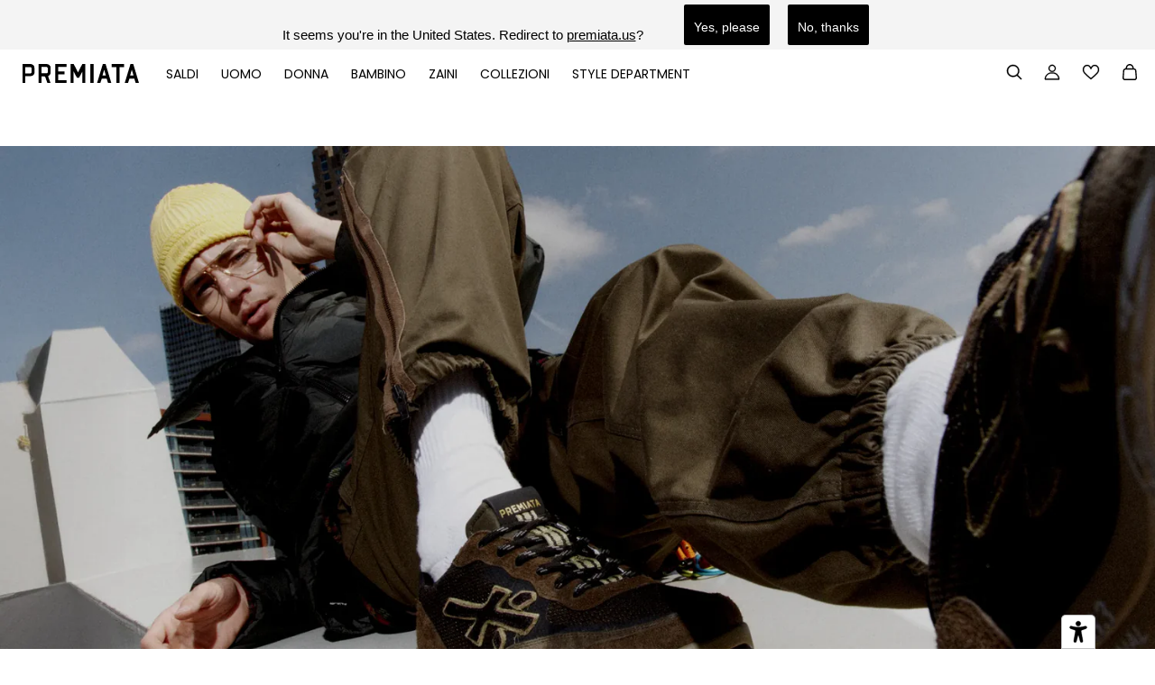

--- FILE ---
content_type: text/html; charset=utf-8
request_url: https://premiata.it/?shpxid=55727b03-d6d2-4b8e-86a5-8f60c8449b09
body_size: 72017
content:
<!doctype html>
<html class="no-js" lang="it" dir="ltr">
  <head>
    <!-- Google Tag Manager -->
    <script>(function(w,d,s,l,i){w[l]=w[l]||[];w[l].push({'gtm.start':
    new Date().getTime(),event:'gtm.js'});var f=d.getElementsByTagName(s)[0],
    j=d.createElement(s),dl=l!='dataLayer'?'&l='+l:'';j.async=true;j.src=
    'https://www.googletagmanager.com/gtm.js?id='+i+dl;f.parentNode.insertBefore(j,f);
    })(window,document,'script','dataLayer','GTM-TKJZ7LTT');</script>
    <!-- End Google Tag Manager -->

    <script>
      GSXMLHttpRequest = XMLHttpRequest;
    </script>

    <script>
		!function (w, d, t) {
		  w.TiktokAnalyticsObject=t;var ttq=w[t]=w[t]||[];ttq.methods=["page","track","identify","instances","debug","on","off","once","ready","alias","group","enableCookie","disableCookie"],ttq.setAndDefer=function(t,e){t[e]=function(){t.push([e].concat(Array.prototype.slice.call(arguments,0)))}};for(var i=0;i<ttq.methods.length;i++)ttq.setAndDefer(ttq,ttq.methods[i]);ttq.instance=function(t){for(var e=ttq._i[t]||[],n=0;n<ttq.methods.length;n++)ttq.setAndDefer(e,ttq.methods[n]);return e},ttq.load=function(e,n){var i="https://analytics.tiktok.com/i18n/pixel/events.js";ttq._i=ttq._i||{},ttq._i[e]=[],ttq._i[e]._u=i,ttq._t=ttq._t||{},ttq._t[e]=+new Date,ttq._o=ttq._o||{},ttq._o[e]=n||{};n=document.createElement("script");n.type="text/javascript",n.async=!0,n.src=i+"?sdkid="+e+"&lib="+t;e=document.getElementsByTagName("script")[0];e.parentNode.insertBefore(n,e)};
		  ttq.load('CVSETAJC77U242SKM98G');
		  ttq.page();
		}(window, document, 'ttq');
	  </script>

    <meta charset="UTF-8">
    <meta http-equiv="X-UA-Compatible" content="IE=edge,chrome=1">
    <meta name="viewport" content="width=device-width, initial-scale=1.0, maximum-scale=5.0">
    <meta name="facebook-domain-verification" content="avocsft8xncpu4q4gmyg5z8o86yujw">
    <meta name="google-site-verification" content="rrCXJLKowkhnMS6YAL0o4jU9qbgspsDtbrDjsWOShHA" />
    
      <meta name="description" content="Explore the New-in Premiata® Fall Winter 2025 for your next performances. Discover all sneakers, shoes, backpacks and apparel, online.">
    

    <link rel="preconnect" href="https://cdn.shopify.com" crossorigin>

    
    
    <link href="//premiata.it/cdn/shop/t/88/assets/theme--critical.css?v=166993102726237643831726775379" rel="stylesheet" type="text/css" media="all" />

    <link href="//premiata.it/cdn/shop/t/88/assets/blog.css?v=45533171635257380251759483629" rel="stylesheet" type="text/css" media="all" />
    
    <link href="//premiata.it/cdn/shop/t/88/assets/boutique.css?v=77183565442339672581728981092" rel="stylesheet" type="text/css" media="all" />
    <link href="//premiata.it/cdn/shop/t/88/assets/boutiques_page.css?v=68329470527092996911726775379" rel="stylesheet" type="text/css" media="all" />
    <link href="//premiata.it/cdn/shop/t/88/assets/meet-john-low.css?v=73472500887216815791726775379" rel="stylesheet" type="text/css" media="all" />
    <link href="//premiata.it/cdn/shop/t/88/assets/video_section.css?v=94641222753726868541726775379" rel="stylesheet" type="text/css" media="all" />
    <link href="//premiata.it/cdn/shop/t/88/assets/video-popup.css?v=149842464331298149921726775379" rel="stylesheet" type="text/css" media="all" />
    <link href="//premiata.it/cdn/shop/t/88/assets/cart.css?v=27297260028176869761726775379" rel="stylesheet" type="text/css" media="all" />
    <link href="//premiata.it/cdn/shop/t/88/assets/get_help.css?v=178072576849942832491726775379" rel="stylesheet" type="text/css" media="all" />
    <link href="//premiata.it/cdn/shop/t/88/assets/shipping.css?v=52928662825403503881726775379" rel="stylesheet" type="text/css" media="all" />
    <link href="//premiata.it/cdn/shop/t/88/assets/size-guide.css?v=16212969095176007671726775379" rel="stylesheet" type="text/css" media="all" />
    <link href="//premiata.it/cdn/shop/t/88/assets/theme--async.css?v=19476895498094817241726775379" rel="stylesheet" type="text/css" media="all" />
    <link href="//premiata.it/cdn/shop/t/88/assets/custom.css?v=90749243156801084441754062751" rel="stylesheet" type="text/css" media="all" />
    <link href="//premiata.it/cdn/shop/t/88/assets/company_profile.css?v=37307853567094596961728661829" rel="stylesheet" type="text/css" media="all" />
    <link href="//premiata.it/cdn/shop/t/88/assets/products_detalis_page.css?v=82121637201557253271754036998" rel="stylesheet" type="text/css" media="all" />
    <link href="//premiata.it/cdn/shop/t/88/assets/jquery.fancybox.css?v=89610375720255671161726775379" rel="stylesheet" type="text/css" media="all" />
    <link href="//premiata.it/cdn/shop/t/88/assets/fancybox-core.css?v=136290521239638597281726775379" rel="stylesheet" type="text/css" media="all" />
    <link href="//premiata.it/cdn/shop/t/88/assets/fancybox-thumbs.css?v=94752687467583100131726775379" rel="stylesheet" type="text/css" media="all" />
    <link href="//premiata.it/cdn/shop/t/88/assets/size-chart.css?v=85828450713618368751754488325" rel="stylesheet" type="text/css" media="all" />
    <link href="//premiata.it/cdn/shop/t/88/assets/rm-custom-style.css?v=93683991182241706651762860489" rel="stylesheet" type="text/css" media="all" />

    
<link rel="canonical" href="https://premiata.it/">
      <link rel="shortcut icon" href="//premiata.it/cdn/shop/files/favicon_32x32_e26a3502-e78d-4982-9974-c4269e18ae36_32x.png?v=1646149021" type="image/png">
      <link rel="apple-touch-icon" href="//premiata.it/cdn/shop/files/favicon_32x32_e26a3502-e78d-4982-9974-c4269e18ae36_180x.png?v=1646149021">
    

    <title>Premiata® | Official Site | FW25 Collection</title>


  <meta property="og:type" content="website">
  <meta property="og:title" content="Premiata® | Official Site | FW25 Collection">





<meta property="og:url" content="https://premiata.it/">
<meta property="og:site_name" content="Premiata Ecommerce">
<meta property="og:description" content="Explore the New-in Premiata® Fall Winter 2025 for your next performances. Discover all sneakers, shoes, backpacks and apparel, online.">



<meta name="twitter:card" content="summary">
<meta name="twitter:description" content="Explore the New-in Premiata® Fall Winter 2025 for your next performances. Discover all sneakers, shoes, backpacks and apparel, online.">


  <meta name="twitter:title" content="Premiata® | Official Site | FW25 Collection">

  
    <meta
      property="twitter:image"
      content="https://premiata.it/cdn/shop/files/logo_1200x628_591a7c5a-d393-4b25-9117-3d4c1aafdb72_480x.jpg?v=1645190284"
    >
  

<style>@font-face {
  font-family: Poppins;
  font-weight: 500;
  font-style: normal;
  font-display: swap;
  src: url("//premiata.it/cdn/fonts/poppins/poppins_n5.ad5b4b72b59a00358afc706450c864c3c8323842.woff2") format("woff2"),
       url("//premiata.it/cdn/fonts/poppins/poppins_n5.33757fdf985af2d24b32fcd84c9a09224d4b2c39.woff") format("woff");
}
@font-face {
  font-family: Poppins;
  font-weight: 400;
  font-style: normal;
  font-display: swap;
  src: url("//premiata.it/cdn/fonts/poppins/poppins_n4.0ba78fa5af9b0e1a374041b3ceaadf0a43b41362.woff2") format("woff2"),
       url("//premiata.it/cdn/fonts/poppins/poppins_n4.214741a72ff2596839fc9760ee7a770386cf16ca.woff") format("woff");
}
@font-face {
  font-family: Poppins;
  font-weight: 400;
  font-style: normal;
  font-display: swap;
  src: url("//premiata.it/cdn/fonts/poppins/poppins_n4.0ba78fa5af9b0e1a374041b3ceaadf0a43b41362.woff2") format("woff2"),
       url("//premiata.it/cdn/fonts/poppins/poppins_n4.214741a72ff2596839fc9760ee7a770386cf16ca.woff") format("woff");
}
@font-face {
  font-family: Poppins;
  font-weight: 700;
  font-style: normal;
  font-display: swap;
  src: url("//premiata.it/cdn/fonts/poppins/poppins_n7.56758dcf284489feb014a026f3727f2f20a54626.woff2") format("woff2"),
       url("//premiata.it/cdn/fonts/poppins/poppins_n7.f34f55d9b3d3205d2cd6f64955ff4b36f0cfd8da.woff") format("woff");
}
@font-face {
  font-family: Poppins;
  font-weight: 400;
  font-style: normal;
  font-display: swap;
  src: url("//premiata.it/cdn/fonts/poppins/poppins_n4.0ba78fa5af9b0e1a374041b3ceaadf0a43b41362.woff2") format("woff2"),
       url("//premiata.it/cdn/fonts/poppins/poppins_n4.214741a72ff2596839fc9760ee7a770386cf16ca.woff") format("woff");
}
@font-face {
  font-family: Poppins;
  font-weight: 700;
  font-style: normal;
  font-display: swap;
  src: url("//premiata.it/cdn/fonts/poppins/poppins_n7.56758dcf284489feb014a026f3727f2f20a54626.woff2") format("woff2"),
       url("//premiata.it/cdn/fonts/poppins/poppins_n7.f34f55d9b3d3205d2cd6f64955ff4b36f0cfd8da.woff") format("woff");
}
@font-face {
  font-family: Poppins;
  font-weight: 400;
  font-style: italic;
  font-display: swap;
  src: url("//premiata.it/cdn/fonts/poppins/poppins_i4.846ad1e22474f856bd6b81ba4585a60799a9f5d2.woff2") format("woff2"),
       url("//premiata.it/cdn/fonts/poppins/poppins_i4.56b43284e8b52fc64c1fd271f289a39e8477e9ec.woff") format("woff");
}
@font-face {
  font-family: Poppins;
  font-weight: 700;
  font-style: italic;
  font-display: swap;
  src: url("//premiata.it/cdn/fonts/poppins/poppins_i7.42fd71da11e9d101e1e6c7932199f925f9eea42d.woff2") format("woff2"),
       url("//premiata.it/cdn/fonts/poppins/poppins_i7.ec8499dbd7616004e21155106d13837fff4cf556.woff") format("woff");
}
</style>

<style>
  :root {
    --font--featured-heading--size: 38px;
    --font--section-heading--size: 28px;
    --font--block-heading--size: 20px;
    --font--heading--uppercase: normal;
    --font--paragraph--size: 14px;

    --font--heading--family: Poppins, sans-serif;
    --font--heading--weight: 500;
    --font--heading--normal-weight: 400;
    --font--heading--style: normal;

    --font--accent--family: Poppins, sans-serif;
    --font--accent--weight: 400;
    --font--accent--style: normal;
    --font--accent--size: 12px;

    --font--paragraph--family: Poppins, sans-serif;
    --font--paragraph--weight: 400;
    --font--paragraph--style: normal;
    --font--bolder-paragraph--weight: 700;
  }
</style><style>
  :root {
    --color--accent: #000000;
    --bg-color--light: #f4f4f4;
    --bg-color--dark: #222222;
    --bdr-color--badge: rgba(0, 0, 0, 0.05);
    --bdr-color--page: #212121;
    --bg-color--body: #ffffff;
    --bdr-color--general: #eaeaea;
    --bg-color--textbox: #fff;
    --color--body: #000000;
    --color--body--light: #303030;
    --color--alternative: #ffffff;
    --color--link-underline: #212121;
    --color--button: #ffffff;
    --bdr-color--button: #ffffff;
    --bg-color--button: #000000;
    --bg-color--button--hover: #000000;
    --color-theme--modal: ;
    --color--header--buttons: #212121;
    --color--footer: #000000;
    --bg-color--footer: #f4f4f4;
    --color--banner: #ffffff;
    --color--contact-modal: #ffffff;
    --bg-color--contact-modal:rgba(0,0,0,0);
    --color--popup: #000000;
    --bg-color--popup: ;

    /* shop pay */
    --payment-terms-background-color: #ffffff;
  }
</style><script>
  var theme = theme || {};
  theme.assets = theme.assets || {};
  theme.carousels = theme.carousels || {};
  theme.classes = theme.classes || {};
  theme.local_storage = theme.local_storage || {};
  theme.partials = theme.partials || {};
  theme.scripts = theme.scripts || {};
  theme.settings = theme.settings || {};
  theme.shop = theme.shop || {};
  theme.swatches = theme.swatches || {};
  theme.translations = theme.translations || {};
  theme.urls = theme.urls || {};

  theme.assets.swipe = '//premiata.it/cdn/shop/t/88/assets/swipe-listener.min.js?v=123039615894270182531726775379';
  theme.assets.masonry = '//premiata.it/cdn/shop/t/88/assets/masonry.min.js?v=153413113355937702121726775379';
  theme.assets.stylesheet = '//premiata.it/cdn/shop/t/88/assets/theme--async.css?v=19476895498094817241726775379';

  theme.scripts.collapsible_tab = false;
  theme.scripts.google_maps = false;

  theme.local_storage.cart_items = 'emerge_cart_items';
  theme.local_storage.collection_layout = 'emerge_collection_layout';
  theme.local_storage.popup = 'emerge_popup'
  theme.local_storage.recent_products = 'emerge_recently_viewed';
  theme.local_storage.search_layout = 'emerge_search_layout';

  theme.settings.cart_type = 'drawer';
  theme.settings.hover_image_enabled = 'true' == 'true';
  theme.settings.quick_add = 'false' == 'true';

  theme.shop.money_format = "€{{amount_with_comma_separator}}";

  theme.translations.mailing_list_success_message = 'Grazie per esserti iscritto!';
  theme.translations.add_to_cart = 'Aggiungi al carrello';
  theme.translations.out_of_stock = 'sold out';
  theme.translations.size_chart_label = 'Guida alle taglie';
  theme.translations.unavailable = 'Non disponibile';
  theme.translations.low_in_stock = {
    one: 'Solo 1 articolo rimasto',
    other: 'Sono rimasti solo 2 elementi'
  };

  theme.urls.all_products_collection = '/collections/all';
  theme.urls.cart = '/cart';
  theme.urls.cart_add = '/cart/add';
  theme.urls.cart_change = '/cart/change';
  theme.urls.product_recommendations = '/recommendations/products';
  theme.urls.search = '/search';

  
    theme.urls.root = '';
  

  





  // LazySizes
  window.lazySizesConfig = window.lazySizesConfig || {};
  window.lazySizesConfig.expand = 1200;
  window.lazySizesConfig.loadMode = 3;
  window.lazySizesConfig.ricTimeout = 50;
</script><script>
      document.documentElement.className = document.documentElement.className.replace('no-js', 'js');

      function onLoadStylesheet() {
        const link = document.querySelector(`link[href="${theme.assets.stylesheet}"]`);
        link.loaded = true;
        link.dispatchEvent(new Event('load'));
      }
    </script>

    <link
      href="//premiata.it/cdn/shop/t/88/assets/theme--async.css?v=19476895498094817241726775379"
      rel="stylesheet"
      media="print"
      onload="this.media='all';onLoadStylesheet();"
    >

    <script src="//premiata.it/cdn/shop/t/88/assets/jQuery.min.js?v=47589085542544670251764088399" defer="defer"></script>
    <script src="//premiata.it/cdn/shop/t/88/assets/lazysizes.min.js?v=153528224177489928921726775379" defer="defer"></script>
    <script src="//premiata.it/cdn/shop/t/88/assets/theme.js?v=15543784768359359691764088208" defer="defer"></script>
    
    

    

    <script>window.performance && window.performance.mark && window.performance.mark('shopify.content_for_header.start');</script><meta name="google-site-verification" content="uKAE9b55QQUM9K3GP7mkx9qDgVe6Fc4LuO8d0JO1G5k">
<meta id="shopify-digital-wallet" name="shopify-digital-wallet" content="/57421299921/digital_wallets/dialog">
<meta name="shopify-checkout-api-token" content="822cb53b31f5041827d9e12e48fda9ca">
<meta id="in-context-paypal-metadata" data-shop-id="57421299921" data-venmo-supported="false" data-environment="production" data-locale="it_IT" data-paypal-v4="true" data-currency="EUR">
<link rel="alternate" hreflang="x-default" href="https://premiata.it/">
<link rel="alternate" hreflang="en-GB" href="https://premiata.co.uk/">
<link rel="alternate" hreflang="it-GB" href="https://premiata.co.uk/it">
<link rel="alternate" hreflang="en-AD" href="https://premiata.eu/">
<link rel="alternate" hreflang="it-AD" href="https://premiata.eu/it">
<link rel="alternate" hreflang="ru-AD" href="https://premiata.eu/ru">
<link rel="alternate" hreflang="en-AM" href="https://premiata.eu/">
<link rel="alternate" hreflang="it-AM" href="https://premiata.eu/it">
<link rel="alternate" hreflang="ru-AM" href="https://premiata.eu/ru">
<link rel="alternate" hreflang="en-AT" href="https://premiata.eu/">
<link rel="alternate" hreflang="it-AT" href="https://premiata.eu/it">
<link rel="alternate" hreflang="ru-AT" href="https://premiata.eu/ru">
<link rel="alternate" hreflang="en-AX" href="https://premiata.eu/">
<link rel="alternate" hreflang="it-AX" href="https://premiata.eu/it">
<link rel="alternate" hreflang="ru-AX" href="https://premiata.eu/ru">
<link rel="alternate" hreflang="en-BA" href="https://premiata.eu/">
<link rel="alternate" hreflang="it-BA" href="https://premiata.eu/it">
<link rel="alternate" hreflang="ru-BA" href="https://premiata.eu/ru">
<link rel="alternate" hreflang="en-BE" href="https://premiata.eu/">
<link rel="alternate" hreflang="it-BE" href="https://premiata.eu/it">
<link rel="alternate" hreflang="ru-BE" href="https://premiata.eu/ru">
<link rel="alternate" hreflang="en-BG" href="https://premiata.eu/">
<link rel="alternate" hreflang="it-BG" href="https://premiata.eu/it">
<link rel="alternate" hreflang="ru-BG" href="https://premiata.eu/ru">
<link rel="alternate" hreflang="en-CH" href="https://premiata.eu/">
<link rel="alternate" hreflang="it-CH" href="https://premiata.eu/it">
<link rel="alternate" hreflang="ru-CH" href="https://premiata.eu/ru">
<link rel="alternate" hreflang="en-CY" href="https://premiata.eu/">
<link rel="alternate" hreflang="it-CY" href="https://premiata.eu/it">
<link rel="alternate" hreflang="ru-CY" href="https://premiata.eu/ru">
<link rel="alternate" hreflang="en-CZ" href="https://premiata.eu/">
<link rel="alternate" hreflang="it-CZ" href="https://premiata.eu/it">
<link rel="alternate" hreflang="ru-CZ" href="https://premiata.eu/ru">
<link rel="alternate" hreflang="en-DE" href="https://premiata.eu/">
<link rel="alternate" hreflang="it-DE" href="https://premiata.eu/it">
<link rel="alternate" hreflang="ru-DE" href="https://premiata.eu/ru">
<link rel="alternate" hreflang="en-DK" href="https://premiata.eu/">
<link rel="alternate" hreflang="it-DK" href="https://premiata.eu/it">
<link rel="alternate" hreflang="ru-DK" href="https://premiata.eu/ru">
<link rel="alternate" hreflang="en-ES" href="https://premiata.eu/">
<link rel="alternate" hreflang="it-ES" href="https://premiata.eu/it">
<link rel="alternate" hreflang="ru-ES" href="https://premiata.eu/ru">
<link rel="alternate" hreflang="en-FI" href="https://premiata.eu/">
<link rel="alternate" hreflang="it-FI" href="https://premiata.eu/it">
<link rel="alternate" hreflang="ru-FI" href="https://premiata.eu/ru">
<link rel="alternate" hreflang="en-FO" href="https://premiata.eu/">
<link rel="alternate" hreflang="it-FO" href="https://premiata.eu/it">
<link rel="alternate" hreflang="ru-FO" href="https://premiata.eu/ru">
<link rel="alternate" hreflang="en-FR" href="https://premiata.eu/">
<link rel="alternate" hreflang="it-FR" href="https://premiata.eu/it">
<link rel="alternate" hreflang="ru-FR" href="https://premiata.eu/ru">
<link rel="alternate" hreflang="en-GG" href="https://premiata.eu/">
<link rel="alternate" hreflang="it-GG" href="https://premiata.eu/it">
<link rel="alternate" hreflang="ru-GG" href="https://premiata.eu/ru">
<link rel="alternate" hreflang="en-GI" href="https://premiata.eu/">
<link rel="alternate" hreflang="it-GI" href="https://premiata.eu/it">
<link rel="alternate" hreflang="ru-GI" href="https://premiata.eu/ru">
<link rel="alternate" hreflang="en-GL" href="https://premiata.eu/">
<link rel="alternate" hreflang="it-GL" href="https://premiata.eu/it">
<link rel="alternate" hreflang="ru-GL" href="https://premiata.eu/ru">
<link rel="alternate" hreflang="en-GP" href="https://premiata.eu/">
<link rel="alternate" hreflang="it-GP" href="https://premiata.eu/it">
<link rel="alternate" hreflang="ru-GP" href="https://premiata.eu/ru">
<link rel="alternate" hreflang="en-GR" href="https://premiata.eu/">
<link rel="alternate" hreflang="it-GR" href="https://premiata.eu/it">
<link rel="alternate" hreflang="ru-GR" href="https://premiata.eu/ru">
<link rel="alternate" hreflang="en-HR" href="https://premiata.eu/">
<link rel="alternate" hreflang="it-HR" href="https://premiata.eu/it">
<link rel="alternate" hreflang="ru-HR" href="https://premiata.eu/ru">
<link rel="alternate" hreflang="en-HU" href="https://premiata.eu/">
<link rel="alternate" hreflang="it-HU" href="https://premiata.eu/it">
<link rel="alternate" hreflang="ru-HU" href="https://premiata.eu/ru">
<link rel="alternate" hreflang="en-IE" href="https://premiata.eu/">
<link rel="alternate" hreflang="it-IE" href="https://premiata.eu/it">
<link rel="alternate" hreflang="ru-IE" href="https://premiata.eu/ru">
<link rel="alternate" hreflang="en-IM" href="https://premiata.eu/">
<link rel="alternate" hreflang="it-IM" href="https://premiata.eu/it">
<link rel="alternate" hreflang="ru-IM" href="https://premiata.eu/ru">
<link rel="alternate" hreflang="en-IS" href="https://premiata.eu/">
<link rel="alternate" hreflang="it-IS" href="https://premiata.eu/it">
<link rel="alternate" hreflang="ru-IS" href="https://premiata.eu/ru">
<link rel="alternate" hreflang="en-JE" href="https://premiata.eu/">
<link rel="alternate" hreflang="it-JE" href="https://premiata.eu/it">
<link rel="alternate" hreflang="ru-JE" href="https://premiata.eu/ru">
<link rel="alternate" hreflang="en-LI" href="https://premiata.eu/">
<link rel="alternate" hreflang="it-LI" href="https://premiata.eu/it">
<link rel="alternate" hreflang="ru-LI" href="https://premiata.eu/ru">
<link rel="alternate" hreflang="en-LU" href="https://premiata.eu/">
<link rel="alternate" hreflang="it-LU" href="https://premiata.eu/it">
<link rel="alternate" hreflang="ru-LU" href="https://premiata.eu/ru">
<link rel="alternate" hreflang="en-MC" href="https://premiata.eu/">
<link rel="alternate" hreflang="it-MC" href="https://premiata.eu/it">
<link rel="alternate" hreflang="ru-MC" href="https://premiata.eu/ru">
<link rel="alternate" hreflang="en-MK" href="https://premiata.eu/">
<link rel="alternate" hreflang="it-MK" href="https://premiata.eu/it">
<link rel="alternate" hreflang="ru-MK" href="https://premiata.eu/ru">
<link rel="alternate" hreflang="en-MT" href="https://premiata.eu/">
<link rel="alternate" hreflang="it-MT" href="https://premiata.eu/it">
<link rel="alternate" hreflang="ru-MT" href="https://premiata.eu/ru">
<link rel="alternate" hreflang="en-NL" href="https://premiata.eu/">
<link rel="alternate" hreflang="it-NL" href="https://premiata.eu/it">
<link rel="alternate" hreflang="ru-NL" href="https://premiata.eu/ru">
<link rel="alternate" hreflang="en-NO" href="https://premiata.eu/">
<link rel="alternate" hreflang="it-NO" href="https://premiata.eu/it">
<link rel="alternate" hreflang="ru-NO" href="https://premiata.eu/ru">
<link rel="alternate" hreflang="en-PL" href="https://premiata.eu/">
<link rel="alternate" hreflang="it-PL" href="https://premiata.eu/it">
<link rel="alternate" hreflang="ru-PL" href="https://premiata.eu/ru">
<link rel="alternate" hreflang="en-PT" href="https://premiata.eu/">
<link rel="alternate" hreflang="it-PT" href="https://premiata.eu/it">
<link rel="alternate" hreflang="ru-PT" href="https://premiata.eu/ru">
<link rel="alternate" hreflang="en-RE" href="https://premiata.eu/">
<link rel="alternate" hreflang="it-RE" href="https://premiata.eu/it">
<link rel="alternate" hreflang="ru-RE" href="https://premiata.eu/ru">
<link rel="alternate" hreflang="en-RO" href="https://premiata.eu/">
<link rel="alternate" hreflang="it-RO" href="https://premiata.eu/it">
<link rel="alternate" hreflang="ru-RO" href="https://premiata.eu/ru">
<link rel="alternate" hreflang="en-SE" href="https://premiata.eu/">
<link rel="alternate" hreflang="it-SE" href="https://premiata.eu/it">
<link rel="alternate" hreflang="ru-SE" href="https://premiata.eu/ru">
<link rel="alternate" hreflang="en-SI" href="https://premiata.eu/">
<link rel="alternate" hreflang="it-SI" href="https://premiata.eu/it">
<link rel="alternate" hreflang="ru-SI" href="https://premiata.eu/ru">
<link rel="alternate" hreflang="en-SJ" href="https://premiata.eu/">
<link rel="alternate" hreflang="it-SJ" href="https://premiata.eu/it">
<link rel="alternate" hreflang="ru-SJ" href="https://premiata.eu/ru">
<link rel="alternate" hreflang="en-SK" href="https://premiata.eu/">
<link rel="alternate" hreflang="it-SK" href="https://premiata.eu/it">
<link rel="alternate" hreflang="ru-SK" href="https://premiata.eu/ru">
<link rel="alternate" hreflang="en-SM" href="https://premiata.eu/">
<link rel="alternate" hreflang="it-SM" href="https://premiata.eu/it">
<link rel="alternate" hreflang="ru-SM" href="https://premiata.eu/ru">
<link rel="alternate" hreflang="en-TR" href="https://premiata.eu/">
<link rel="alternate" hreflang="it-TR" href="https://premiata.eu/it">
<link rel="alternate" hreflang="ru-TR" href="https://premiata.eu/ru">
<link rel="alternate" hreflang="en-VA" href="https://premiata.eu/">
<link rel="alternate" hreflang="it-VA" href="https://premiata.eu/it">
<link rel="alternate" hreflang="ru-VA" href="https://premiata.eu/ru">
<link rel="alternate" hreflang="en-XK" href="https://premiata.eu/">
<link rel="alternate" hreflang="it-XK" href="https://premiata.eu/it">
<link rel="alternate" hreflang="ru-XK" href="https://premiata.eu/ru">
<link rel="alternate" hreflang="en-YT" href="https://premiata.eu/">
<link rel="alternate" hreflang="it-YT" href="https://premiata.eu/it">
<link rel="alternate" hreflang="ru-YT" href="https://premiata.eu/ru">
<link rel="alternate" hreflang="en-HK" href="https://premiata.hk/">
<link rel="alternate" hreflang="it-HK" href="https://premiata.hk/it">
<link rel="alternate" hreflang="it-IT" href="https://premiata.it/">
<link rel="alternate" hreflang="ru-IT" href="https://premiata.it/ru">
<link rel="alternate" hreflang="en-IT" href="https://premiata.it/en">
<script async="async" src="/checkouts/internal/preloads.js?locale=it-IT"></script>
<link rel="preconnect" href="https://shop.app" crossorigin="anonymous">
<script async="async" src="https://shop.app/checkouts/internal/preloads.js?locale=it-IT&shop_id=57421299921" crossorigin="anonymous"></script>
<script id="apple-pay-shop-capabilities" type="application/json">{"shopId":57421299921,"countryCode":"IT","currencyCode":"EUR","merchantCapabilities":["supports3DS"],"merchantId":"gid:\/\/shopify\/Shop\/57421299921","merchantName":"Premiata Ecommerce","requiredBillingContactFields":["postalAddress","email","phone"],"requiredShippingContactFields":["postalAddress","email","phone"],"shippingType":"shipping","supportedNetworks":["visa","maestro","masterCard","amex"],"total":{"type":"pending","label":"Premiata Ecommerce","amount":"1.00"},"shopifyPaymentsEnabled":true,"supportsSubscriptions":true}</script>
<script id="shopify-features" type="application/json">{"accessToken":"822cb53b31f5041827d9e12e48fda9ca","betas":["rich-media-storefront-analytics"],"domain":"premiata.it","predictiveSearch":true,"shopId":57421299921,"locale":"it"}</script>
<script>var Shopify = Shopify || {};
Shopify.shop = "premiata-store.myshopify.com";
Shopify.locale = "it";
Shopify.currency = {"active":"EUR","rate":"1.0"};
Shopify.country = "IT";
Shopify.theme = {"name":"[DEVRM] Restyling 2.0 - 09_24","id":173626229083,"schema_name":"Emerge","schema_version":"5.1.0","theme_store_id":833,"role":"main"};
Shopify.theme.handle = "null";
Shopify.theme.style = {"id":null,"handle":null};
Shopify.cdnHost = "premiata.it/cdn";
Shopify.routes = Shopify.routes || {};
Shopify.routes.root = "/";</script>
<script type="module">!function(o){(o.Shopify=o.Shopify||{}).modules=!0}(window);</script>
<script>!function(o){function n(){var o=[];function n(){o.push(Array.prototype.slice.apply(arguments))}return n.q=o,n}var t=o.Shopify=o.Shopify||{};t.loadFeatures=n(),t.autoloadFeatures=n()}(window);</script>
<script>
  window.ShopifyPay = window.ShopifyPay || {};
  window.ShopifyPay.apiHost = "shop.app\/pay";
  window.ShopifyPay.redirectState = null;
</script>
<script id="shop-js-analytics" type="application/json">{"pageType":"index"}</script>
<script defer="defer" async type="module" src="//premiata.it/cdn/shopifycloud/shop-js/modules/v2/client.init-shop-cart-sync_B0kkjBRt.it.esm.js"></script>
<script defer="defer" async type="module" src="//premiata.it/cdn/shopifycloud/shop-js/modules/v2/chunk.common_AgTufRUD.esm.js"></script>
<script type="module">
  await import("//premiata.it/cdn/shopifycloud/shop-js/modules/v2/client.init-shop-cart-sync_B0kkjBRt.it.esm.js");
await import("//premiata.it/cdn/shopifycloud/shop-js/modules/v2/chunk.common_AgTufRUD.esm.js");

  window.Shopify.SignInWithShop?.initShopCartSync?.({"fedCMEnabled":true,"windoidEnabled":true});

</script>
<script>
  window.Shopify = window.Shopify || {};
  if (!window.Shopify.featureAssets) window.Shopify.featureAssets = {};
  window.Shopify.featureAssets['shop-js'] = {"shop-cart-sync":["modules/v2/client.shop-cart-sync_XOjUULQV.it.esm.js","modules/v2/chunk.common_AgTufRUD.esm.js"],"init-fed-cm":["modules/v2/client.init-fed-cm_CFGyCp6W.it.esm.js","modules/v2/chunk.common_AgTufRUD.esm.js"],"shop-button":["modules/v2/client.shop-button_D8PBjgvE.it.esm.js","modules/v2/chunk.common_AgTufRUD.esm.js"],"shop-cash-offers":["modules/v2/client.shop-cash-offers_UU-Uz0VT.it.esm.js","modules/v2/chunk.common_AgTufRUD.esm.js","modules/v2/chunk.modal_B6cKP347.esm.js"],"init-windoid":["modules/v2/client.init-windoid_DoFDvLIZ.it.esm.js","modules/v2/chunk.common_AgTufRUD.esm.js"],"shop-toast-manager":["modules/v2/client.shop-toast-manager_B4ykeoIZ.it.esm.js","modules/v2/chunk.common_AgTufRUD.esm.js"],"init-shop-email-lookup-coordinator":["modules/v2/client.init-shop-email-lookup-coordinator_CSPRSD92.it.esm.js","modules/v2/chunk.common_AgTufRUD.esm.js"],"init-shop-cart-sync":["modules/v2/client.init-shop-cart-sync_B0kkjBRt.it.esm.js","modules/v2/chunk.common_AgTufRUD.esm.js"],"avatar":["modules/v2/client.avatar_BTnouDA3.it.esm.js"],"pay-button":["modules/v2/client.pay-button_CPiJlQ5G.it.esm.js","modules/v2/chunk.common_AgTufRUD.esm.js"],"init-customer-accounts":["modules/v2/client.init-customer-accounts_C_Urp9Ri.it.esm.js","modules/v2/client.shop-login-button_BPreIq_c.it.esm.js","modules/v2/chunk.common_AgTufRUD.esm.js","modules/v2/chunk.modal_B6cKP347.esm.js"],"init-shop-for-new-customer-accounts":["modules/v2/client.init-shop-for-new-customer-accounts_Yq_StG--.it.esm.js","modules/v2/client.shop-login-button_BPreIq_c.it.esm.js","modules/v2/chunk.common_AgTufRUD.esm.js","modules/v2/chunk.modal_B6cKP347.esm.js"],"shop-login-button":["modules/v2/client.shop-login-button_BPreIq_c.it.esm.js","modules/v2/chunk.common_AgTufRUD.esm.js","modules/v2/chunk.modal_B6cKP347.esm.js"],"init-customer-accounts-sign-up":["modules/v2/client.init-customer-accounts-sign-up_DwpZPwLB.it.esm.js","modules/v2/client.shop-login-button_BPreIq_c.it.esm.js","modules/v2/chunk.common_AgTufRUD.esm.js","modules/v2/chunk.modal_B6cKP347.esm.js"],"shop-follow-button":["modules/v2/client.shop-follow-button_DF4PngeR.it.esm.js","modules/v2/chunk.common_AgTufRUD.esm.js","modules/v2/chunk.modal_B6cKP347.esm.js"],"checkout-modal":["modules/v2/client.checkout-modal_oq8wp8Y_.it.esm.js","modules/v2/chunk.common_AgTufRUD.esm.js","modules/v2/chunk.modal_B6cKP347.esm.js"],"lead-capture":["modules/v2/client.lead-capture_gcFup1jy.it.esm.js","modules/v2/chunk.common_AgTufRUD.esm.js","modules/v2/chunk.modal_B6cKP347.esm.js"],"shop-login":["modules/v2/client.shop-login_DiId8eKP.it.esm.js","modules/v2/chunk.common_AgTufRUD.esm.js","modules/v2/chunk.modal_B6cKP347.esm.js"],"payment-terms":["modules/v2/client.payment-terms_DTfZn2x7.it.esm.js","modules/v2/chunk.common_AgTufRUD.esm.js","modules/v2/chunk.modal_B6cKP347.esm.js"]};
</script>
<script>(function() {
  var isLoaded = false;
  function asyncLoad() {
    if (isLoaded) return;
    isLoaded = true;
    var urls = ["https:\/\/zooomyapps.com\/wishlist\/ZooomyOrders.js?shop=premiata-store.myshopify.com"];
    for (var i = 0; i < urls.length; i++) {
      var s = document.createElement('script');
      s.type = 'text/javascript';
      s.async = true;
      s.src = urls[i];
      var x = document.getElementsByTagName('script')[0];
      x.parentNode.insertBefore(s, x);
    }
  };
  if(window.attachEvent) {
    window.attachEvent('onload', asyncLoad);
  } else {
    window.addEventListener('load', asyncLoad, false);
  }
})();</script>
<script id="__st">var __st={"a":57421299921,"offset":3600,"reqid":"78527b24-10c9-465c-961b-f465bb90920e-1768731923","pageurl":"premiata.it\/?srsltid=AfmBOoo1n75e7mF_o1voc2-aqQbkid-kZX4XF1MF810DzGT__HNQRfgS\u0026shpxid=778b63a8-f377-46f2-96af-4eb507d0950c","u":"4169c92cb197","p":"home"};</script>
<script>window.ShopifyPaypalV4VisibilityTracking = true;</script>
<script id="captcha-bootstrap">!function(){'use strict';const t='contact',e='account',n='new_comment',o=[[t,t],['blogs',n],['comments',n],[t,'customer']],c=[[e,'customer_login'],[e,'guest_login'],[e,'recover_customer_password'],[e,'create_customer']],r=t=>t.map((([t,e])=>`form[action*='/${t}']:not([data-nocaptcha='true']) input[name='form_type'][value='${e}']`)).join(','),a=t=>()=>t?[...document.querySelectorAll(t)].map((t=>t.form)):[];function s(){const t=[...o],e=r(t);return a(e)}const i='password',u='form_key',d=['recaptcha-v3-token','g-recaptcha-response','h-captcha-response',i],f=()=>{try{return window.sessionStorage}catch{return}},m='__shopify_v',_=t=>t.elements[u];function p(t,e,n=!1){try{const o=window.sessionStorage,c=JSON.parse(o.getItem(e)),{data:r}=function(t){const{data:e,action:n}=t;return t[m]||n?{data:e,action:n}:{data:t,action:n}}(c);for(const[e,n]of Object.entries(r))t.elements[e]&&(t.elements[e].value=n);n&&o.removeItem(e)}catch(o){console.error('form repopulation failed',{error:o})}}const l='form_type',E='cptcha';function T(t){t.dataset[E]=!0}const w=window,h=w.document,L='Shopify',v='ce_forms',y='captcha';let A=!1;((t,e)=>{const n=(g='f06e6c50-85a8-45c8-87d0-21a2b65856fe',I='https://cdn.shopify.com/shopifycloud/storefront-forms-hcaptcha/ce_storefront_forms_captcha_hcaptcha.v1.5.2.iife.js',D={infoText:'Protetto da hCaptcha',privacyText:'Privacy',termsText:'Termini'},(t,e,n)=>{const o=w[L][v],c=o.bindForm;if(c)return c(t,g,e,D).then(n);var r;o.q.push([[t,g,e,D],n]),r=I,A||(h.body.append(Object.assign(h.createElement('script'),{id:'captcha-provider',async:!0,src:r})),A=!0)});var g,I,D;w[L]=w[L]||{},w[L][v]=w[L][v]||{},w[L][v].q=[],w[L][y]=w[L][y]||{},w[L][y].protect=function(t,e){n(t,void 0,e),T(t)},Object.freeze(w[L][y]),function(t,e,n,w,h,L){const[v,y,A,g]=function(t,e,n){const i=e?o:[],u=t?c:[],d=[...i,...u],f=r(d),m=r(i),_=r(d.filter((([t,e])=>n.includes(e))));return[a(f),a(m),a(_),s()]}(w,h,L),I=t=>{const e=t.target;return e instanceof HTMLFormElement?e:e&&e.form},D=t=>v().includes(t);t.addEventListener('submit',(t=>{const e=I(t);if(!e)return;const n=D(e)&&!e.dataset.hcaptchaBound&&!e.dataset.recaptchaBound,o=_(e),c=g().includes(e)&&(!o||!o.value);(n||c)&&t.preventDefault(),c&&!n&&(function(t){try{if(!f())return;!function(t){const e=f();if(!e)return;const n=_(t);if(!n)return;const o=n.value;o&&e.removeItem(o)}(t);const e=Array.from(Array(32),(()=>Math.random().toString(36)[2])).join('');!function(t,e){_(t)||t.append(Object.assign(document.createElement('input'),{type:'hidden',name:u})),t.elements[u].value=e}(t,e),function(t,e){const n=f();if(!n)return;const o=[...t.querySelectorAll(`input[type='${i}']`)].map((({name:t})=>t)),c=[...d,...o],r={};for(const[a,s]of new FormData(t).entries())c.includes(a)||(r[a]=s);n.setItem(e,JSON.stringify({[m]:1,action:t.action,data:r}))}(t,e)}catch(e){console.error('failed to persist form',e)}}(e),e.submit())}));const S=(t,e)=>{t&&!t.dataset[E]&&(n(t,e.some((e=>e===t))),T(t))};for(const o of['focusin','change'])t.addEventListener(o,(t=>{const e=I(t);D(e)&&S(e,y())}));const B=e.get('form_key'),M=e.get(l),P=B&&M;t.addEventListener('DOMContentLoaded',(()=>{const t=y();if(P)for(const e of t)e.elements[l].value===M&&p(e,B);[...new Set([...A(),...v().filter((t=>'true'===t.dataset.shopifyCaptcha))])].forEach((e=>S(e,t)))}))}(h,new URLSearchParams(w.location.search),n,t,e,['guest_login'])})(!0,!0)}();</script>
<script integrity="sha256-4kQ18oKyAcykRKYeNunJcIwy7WH5gtpwJnB7kiuLZ1E=" data-source-attribution="shopify.loadfeatures" defer="defer" src="//premiata.it/cdn/shopifycloud/storefront/assets/storefront/load_feature-a0a9edcb.js" crossorigin="anonymous"></script>
<script crossorigin="anonymous" defer="defer" src="//premiata.it/cdn/shopifycloud/storefront/assets/shopify_pay/storefront-65b4c6d7.js?v=20250812"></script>
<script data-source-attribution="shopify.dynamic_checkout.dynamic.init">var Shopify=Shopify||{};Shopify.PaymentButton=Shopify.PaymentButton||{isStorefrontPortableWallets:!0,init:function(){window.Shopify.PaymentButton.init=function(){};var t=document.createElement("script");t.src="https://premiata.it/cdn/shopifycloud/portable-wallets/latest/portable-wallets.it.js",t.type="module",document.head.appendChild(t)}};
</script>
<script data-source-attribution="shopify.dynamic_checkout.buyer_consent">
  function portableWalletsHideBuyerConsent(e){var t=document.getElementById("shopify-buyer-consent"),n=document.getElementById("shopify-subscription-policy-button");t&&n&&(t.classList.add("hidden"),t.setAttribute("aria-hidden","true"),n.removeEventListener("click",e))}function portableWalletsShowBuyerConsent(e){var t=document.getElementById("shopify-buyer-consent"),n=document.getElementById("shopify-subscription-policy-button");t&&n&&(t.classList.remove("hidden"),t.removeAttribute("aria-hidden"),n.addEventListener("click",e))}window.Shopify?.PaymentButton&&(window.Shopify.PaymentButton.hideBuyerConsent=portableWalletsHideBuyerConsent,window.Shopify.PaymentButton.showBuyerConsent=portableWalletsShowBuyerConsent);
</script>
<script data-source-attribution="shopify.dynamic_checkout.cart.bootstrap">document.addEventListener("DOMContentLoaded",(function(){function t(){return document.querySelector("shopify-accelerated-checkout-cart, shopify-accelerated-checkout")}if(t())Shopify.PaymentButton.init();else{new MutationObserver((function(e,n){t()&&(Shopify.PaymentButton.init(),n.disconnect())})).observe(document.body,{childList:!0,subtree:!0})}}));
</script>
<link id="shopify-accelerated-checkout-styles" rel="stylesheet" media="screen" href="https://premiata.it/cdn/shopifycloud/portable-wallets/latest/accelerated-checkout-backwards-compat.css" crossorigin="anonymous">
<style id="shopify-accelerated-checkout-cart">
        #shopify-buyer-consent {
  margin-top: 1em;
  display: inline-block;
  width: 100%;
}

#shopify-buyer-consent.hidden {
  display: none;
}

#shopify-subscription-policy-button {
  background: none;
  border: none;
  padding: 0;
  text-decoration: underline;
  font-size: inherit;
  cursor: pointer;
}

#shopify-subscription-policy-button::before {
  box-shadow: none;
}

      </style>

<script>window.performance && window.performance.mark && window.performance.mark('shopify.content_for_header.end');</script>

    <meta class='geo-ip' content='[base64]'><script async src='//premiata.it/apps/easylocation/easylocation-1.0.2.min.js'></script>

    <!-- Global site tag (gtag.js) - Google Ads: 850040510 -->
    <script async src="https://www.googletagmanager.com/gtag/js?id=AW-850040510"></script>
    <script>
      window.dataLayer = window.dataLayer || [];
      function gtag(){dataLayer.push(arguments);}
      gtag('js', new Date());
      gtag('config', 'AW-850040510', { 'allow_enhanced_conversions': true });
      gtag('config', 'AW-848918790', { 'allow_enhanced_conversions': true });
      gtag('config', 'AW-763287213', { 'allow_enhanced_conversions': true });
      gtag('config', 'AW-848942708', { 'allow_enhanced_conversions': true });
      gtag('config', 'AW-576030145', { 'allow_enhanced_conversions': true });
      gtag('config', 'AW-437304814', { 'allow_enhanced_conversions': true });
      gtag('config', 'AW-11406654127', { 'allow_enhanced_conversions': true });
    </script>

    
    
    

    <script>
      window.dataLayer.push({
        countryCode: "IT"
      });
    </script>

    <script>
      
        window.dataLayer.push({
          'event': 'criteo_home'
        });

        console.log("DataLayer updated: Homepage view event sent.");
      
    </script>
    
  <!-- BEGIN app block: shopify://apps/geo-pro-geolocation/blocks/geopro/16fc5313-7aee-4e90-ac95-f50fc7c8b657 --><!-- This snippet is used to load Geo:Pro data on the storefront -->

<!-- This snippet initializes the plugin -->
<script async>
  try {
    const loadGeoPro=()=>{let e=e=>{if(!e||e.isCrawler||"success"!==e.message){window.geopro_cancel="1";return}let o=e.isAdmin?"el-geoip-location-admin":"el-geoip-location",s=Date.now()+864e5;localStorage.setItem(o,JSON.stringify({value:e.data,expires:s})),e.isAdmin&&localStorage.setItem("el-geoip-admin",JSON.stringify({value:"1",expires:s}))},o=new XMLHttpRequest;o.open("GET","https://geo.geoproapp.com?x-api-key=91e359ab7-2b63-539e-1de2-c4bf731367a7",!0),o.responseType="json",o.onload=()=>e(200===o.status?o.response:null),o.send()},load=!["el-geoip-location-admin","el-geoip-location"].some(e=>{try{let o=JSON.parse(localStorage.getItem(e));return o&&o.expires>Date.now()}catch(s){return!1}});load&&loadGeoPro();
  } catch(e) {
    console.warn('Geo:Pro error', e);
    window.geopro_cancel = '1';
  }
</script>
<script src="https://cdn.shopify.com/extensions/019b746b-26da-7a64-a671-397924f34f11/easylocation-195/assets/easylocation-storefront.min.js" type="text/javascript" async></script>


<!-- END app block --><!-- BEGIN app block: shopify://apps/selecty/blocks/app-embed/a005a4a7-4aa2-4155-9c2b-0ab41acbf99c --><template id="sel-form-template">
  <div id="sel-form" style="display: none;">
    <form method="post" action="/localization" id="localization_form" accept-charset="UTF-8" class="shopify-localization-form" enctype="multipart/form-data"><input type="hidden" name="form_type" value="localization" /><input type="hidden" name="utf8" value="✓" /><input type="hidden" name="_method" value="put" /><input type="hidden" name="return_to" value="/?srsltid=AfmBOoo1n75e7mF_o1voc2-aqQbkid-kZX4XF1MF810DzGT__HNQRfgS&shpxid=778b63a8-f377-46f2-96af-4eb507d0950c" />
      <input type="hidden" name="country_code" value="IT">
      <input type="hidden" name="language_code" value="it">
    </form>
  </div>
</template>


  <script>
    (function () {
      window.$selector = window.$selector || []; // Create empty queue for action (sdk) if user has not created his yet
      // Fetch geodata only for new users
      const wasRedirected = localStorage.getItem('sel-autodetect') === '1';

      if (!wasRedirected) {
        window.selectorConfigGeoData = fetch('/browsing_context_suggestions.json?source=geolocation_recommendation&country[enabled]=true&currency[enabled]=true&language[enabled]=true', {
          method: 'GET',
          mode: 'cors',
          cache: 'default',
          credentials: 'same-origin',
          headers: {
            'Content-Type': 'application/json',
            'Access-Control-Allow-Origin': '*'
          },
          redirect: 'follow',
          referrerPolicy: 'no-referrer',
        });
      }
    })()
  </script>
  <script type="application/json" id="__selectors_json">
    {
    "selectors": 
  [{"title":"Unnamed selector","status":"published","visibility":[],"design":{"resource":"countries","resourceList":["countries"],"type":"drop-down","theme":"cute","scheme":"basic","short":"none","search":"none","scale":100,"styles":{"general":"","extra":""},"reverse":true,"view":"all","flagMode":"icon","colors":{"text":{"red":32,"green":34,"blue":35,"alpha":1,"filter":"invert(11%) sepia(3%) saturate(881%) hue-rotate(156deg) brightness(91%) contrast(92%)"},"accent":{"red":32,"green":34,"blue":35,"alpha":1,"filter":"invert(8%) sepia(14%) saturate(259%) hue-rotate(155deg) brightness(102%) contrast(88%)"},"background":{"red":255,"green":255,"blue":255,"alpha":1,"filter":"invert(88%) sepia(99%) saturate(1%) hue-rotate(185deg) brightness(110%) contrast(97%)"}},"withoutShadowRoot":false,"hideUnavailableResources":false,"typography":{"default":{"fontFamily":"Verdana","fontStyle":"normal","fontWeight":"normal","size":{"value":14,"dimension":"px"},"custom":false},"accent":{"fontFamily":"Verdana","fontStyle":"normal","fontWeight":"normal","size":{"value":14,"dimension":"px"},"custom":false}},"position":{"type":"custom","value":{"vertical":"static","horizontal":"static"}},"visibility":{"breakpoints":["xs","sm","md","lg","xl"],"params":{"logicVariant":"include","resources":[],"retainDuringSession":false},"countries":{"logicVariant":"include","resources":[]},"languages":{"logicVariant":"include","resources":[]},"urls":{"logicVariant":"include","resources":[],"allowSubpaths":false}}},"id":"VL484905","i18n":{"original":{}}}],
    "store": 
  
    {"isBrandingStore":true,"shouldBranding":false}
  
,
    "autodetect": 
  null
,
    "autoRedirect": 
  null
,
    "customResources": 
  [],
    "markets": [{"enabled":true,"locale":"it","countries":["CN"],"webPresence":{"alternateLocales":["ru","en"],"defaultLocale":"it","subfolderSuffix":null,"domain":{"host":"premiata.it"}},"localCurrencies":true,"curr":{"code":"CNY"},"alternateLocales":["ru","en"],"domain":{"host":"premiata.it"},"name":"Cina","regions":[{"code":"CN"}],"country":"CN","title":"Cina","host":"premiata.it"},{"enabled":true,"locale":"it","countries":["KZ","LV","LT","EE","RS","ME"],"webPresence":{"alternateLocales":["ru","en"],"defaultLocale":"it","subfolderSuffix":null,"domain":{"host":"premiata.it"}},"localCurrencies":false,"curr":{"code":"EUR"},"alternateLocales":["ru","en"],"domain":{"host":"premiata.it"},"name":"Est Europa","regions":[{"code":"KZ"},{"code":"LV"},{"code":"LT"},{"code":"EE"},{"code":"RS"},{"code":"ME"}],"country":"EE","title":"Est Europa","host":"premiata.it"},{"enabled":true,"locale":"en","countries":["AD","AM","AT","BE","BA","BG","CY","VA","HR","DK","FI","FR","DE","GI","GR","GL","GP","GG","IE","IS","IM","AX","FO","JE","XK","LI","LU","MK","MT","YT","NO","NL","PL","PT","MC","CZ","RE","RO","SM","SK","SI","ES","SJ","SE","TR","HU","CH"],"webPresence":{"defaultLocale":"en","alternateLocales":["it","ru"],"subfolderSuffix":null,"domain":{"host":"premiata.eu"}},"localCurrencies":false,"curr":{"code":"EUR"},"alternateLocales":["it","ru"],"domain":{"host":"premiata.eu"},"name":"Europa","regions":[{"code":"AD"},{"code":"AM"},{"code":"AT"},{"code":"BE"},{"code":"BA"},{"code":"BG"},{"code":"CY"},{"code":"VA"},{"code":"HR"},{"code":"DK"},{"code":"FI"},{"code":"FR"},{"code":"DE"},{"code":"GI"},{"code":"GR"},{"code":"GL"},{"code":"GP"},{"code":"GG"},{"code":"IE"},{"code":"IS"},{"code":"IM"},{"code":"AX"},{"code":"FO"},{"code":"JE"},{"code":"XK"},{"code":"LI"},{"code":"LU"},{"code":"MK"},{"code":"MT"},{"code":"YT"},{"code":"NO"},{"code":"NL"},{"code":"PL"},{"code":"PT"},{"code":"MC"},{"code":"CZ"},{"code":"RE"},{"code":"RO"},{"code":"SM"},{"code":"SK"},{"code":"SI"},{"code":"ES"},{"code":"SJ"},{"code":"SE"},{"code":"TR"},{"code":"HU"},{"code":"CH"}],"country":"AX","title":"Europa","host":"premiata.eu"},{"enabled":true,"locale":"en","countries":["HK"],"webPresence":{"defaultLocale":"en","alternateLocales":["it"],"subfolderSuffix":null,"domain":{"host":"premiata.hk"}},"localCurrencies":true,"curr":{"code":"HKD"},"alternateLocales":["it"],"domain":{"host":"premiata.hk"},"name":"Hong Kong","regions":[{"code":"HK"}],"country":"HK","title":"Hong Kong","host":"premiata.hk"},{"enabled":true,"locale":"it","countries":["AC","AE","AF","AO","AZ","BD","BF","BH","BI","BJ","BN","BQ","BT","BW","CC","CD","CF","CG","CI","CK","CM","CV","CX","DJ","DZ","EG","EH","ER","ET","FJ","GA","GF","GH","GM","GN","GQ","GW","ID","IN","IO","IQ","JO","KG","KH","KI","KM","KW","LA","LB","LK","LR","LS","LY","MA","MG","ML","MM","MN","MO","MR","MU","MV","MW","MY","MZ","NA","NC","NE","NF","NG","NP","NR","NU","NZ","OM","PG","PH","PK","PN","PS","QA","RW","SA","SB","SC","SD","SG","SH","SL","SN","SO","SS","ST","SZ","TA","TD","TF","TG","TH","TJ","TK","TL","TM","TN","TO","TV","TZ","UG","UM","UZ","VN","VU","WF","WS","YE","ZA","ZM","ZW","AL","GE","MD","AU","IL"],"webPresence":{"alternateLocales":["ru","en"],"defaultLocale":"it","subfolderSuffix":null,"domain":{"host":"premiata.it"}},"localCurrencies":false,"curr":{"code":"USD"},"alternateLocales":["ru","en"],"domain":{"host":"premiata.it"},"name":"Internazionale","regions":[{"code":"AC"},{"code":"AE"},{"code":"AF"},{"code":"AO"},{"code":"AZ"},{"code":"BD"},{"code":"BF"},{"code":"BH"},{"code":"BI"},{"code":"BJ"},{"code":"BN"},{"code":"BQ"},{"code":"BT"},{"code":"BW"},{"code":"CC"},{"code":"CD"},{"code":"CF"},{"code":"CG"},{"code":"CI"},{"code":"CK"},{"code":"CM"},{"code":"CV"},{"code":"CX"},{"code":"DJ"},{"code":"DZ"},{"code":"EG"},{"code":"EH"},{"code":"ER"},{"code":"ET"},{"code":"FJ"},{"code":"GA"},{"code":"GF"},{"code":"GH"},{"code":"GM"},{"code":"GN"},{"code":"GQ"},{"code":"GW"},{"code":"ID"},{"code":"IN"},{"code":"IO"},{"code":"IQ"},{"code":"JO"},{"code":"KG"},{"code":"KH"},{"code":"KI"},{"code":"KM"},{"code":"KW"},{"code":"LA"},{"code":"LB"},{"code":"LK"},{"code":"LR"},{"code":"LS"},{"code":"LY"},{"code":"MA"},{"code":"MG"},{"code":"ML"},{"code":"MM"},{"code":"MN"},{"code":"MO"},{"code":"MR"},{"code":"MU"},{"code":"MV"},{"code":"MW"},{"code":"MY"},{"code":"MZ"},{"code":"NA"},{"code":"NC"},{"code":"NE"},{"code":"NF"},{"code":"NG"},{"code":"NP"},{"code":"NR"},{"code":"NU"},{"code":"NZ"},{"code":"OM"},{"code":"PG"},{"code":"PH"},{"code":"PK"},{"code":"PN"},{"code":"PS"},{"code":"QA"},{"code":"RW"},{"code":"SA"},{"code":"SB"},{"code":"SC"},{"code":"SD"},{"code":"SG"},{"code":"SH"},{"code":"SL"},{"code":"SN"},{"code":"SO"},{"code":"SS"},{"code":"ST"},{"code":"SZ"},{"code":"TA"},{"code":"TD"},{"code":"TF"},{"code":"TG"},{"code":"TH"},{"code":"TJ"},{"code":"TK"},{"code":"TL"},{"code":"TM"},{"code":"TN"},{"code":"TO"},{"code":"TV"},{"code":"TZ"},{"code":"UG"},{"code":"UM"},{"code":"UZ"},{"code":"VN"},{"code":"VU"},{"code":"WF"},{"code":"WS"},{"code":"YE"},{"code":"ZA"},{"code":"ZM"},{"code":"ZW"},{"code":"AL"},{"code":"GE"},{"code":"MD"},{"code":"AU"},{"code":"IL"}],"country":"IO","title":"Internazionale","host":"premiata.it"},{"enabled":true,"locale":"it","countries":["IT"],"webPresence":{"defaultLocale":"it","alternateLocales":["ru","en"],"subfolderSuffix":null,"domain":{"host":"premiata.it"}},"localCurrencies":true,"curr":{"code":"EUR"},"alternateLocales":["ru","en"],"domain":{"host":"premiata.it"},"name":"Italia","regions":[{"code":"IT"}],"country":"IT","title":"Italia","host":"premiata.it"},{"enabled":true,"locale":"it","countries":["JP"],"webPresence":{"alternateLocales":["ru","en"],"defaultLocale":"it","subfolderSuffix":null,"domain":{"host":"premiata.it"}},"localCurrencies":true,"curr":{"code":"JPY"},"alternateLocales":["ru","en"],"domain":{"host":"premiata.it"},"name":"Japan","regions":[{"code":"JP"}],"country":"JP","title":"Japan","host":"premiata.it"},{"enabled":true,"locale":"it","countries":["KR"],"webPresence":{"alternateLocales":["ru","en"],"defaultLocale":"it","subfolderSuffix":null,"domain":{"host":"premiata.it"}},"localCurrencies":true,"curr":{"code":"KRW"},"alternateLocales":["ru","en"],"domain":{"host":"premiata.it"},"name":"Korea","regions":[{"code":"KR"}],"country":"KR","title":"Korea","host":"premiata.it"},{"enabled":true,"locale":"it","countries":["TW"],"webPresence":{"alternateLocales":["ru","en"],"defaultLocale":"it","subfolderSuffix":null,"domain":{"host":"premiata.it"}},"localCurrencies":true,"curr":{"code":"TWD"},"alternateLocales":["ru","en"],"domain":{"host":"premiata.it"},"name":"Taiwan","regions":[{"code":"TW"}],"country":"TW","title":"Taiwan","host":"premiata.it"},{"enabled":true,"locale":"en","countries":["GB"],"webPresence":{"defaultLocale":"en","alternateLocales":["it"],"subfolderSuffix":null,"domain":{"host":"premiata.co.uk"}},"localCurrencies":true,"curr":{"code":"GBP"},"alternateLocales":["it"],"domain":{"host":"premiata.co.uk"},"name":"UK","regions":[{"code":"GB"}],"country":"GB","title":"UK","host":"premiata.co.uk"}],
    "languages": [{"country":"CN","subfolderSuffix":null,"title":"Italian","code":"it","alias":"it","endonym":"Italiano","primary":false,"published":true},{"country":"CN","subfolderSuffix":null,"title":"Russian","code":"ru","alias":"ru","endonym":"Русский","primary":false,"published":true},{"country":"CN","subfolderSuffix":null,"title":"English","code":"en","alias":"en","endonym":"English","primary":true,"published":true},{"country":"KZ","subfolderSuffix":null,"title":"Italian","code":"it","alias":"it","endonym":"Italiano","primary":false,"published":true},{"country":"KZ","subfolderSuffix":null,"title":"Russian","code":"ru","alias":"ru","endonym":"Русский","primary":false,"published":true},{"country":"KZ","subfolderSuffix":null,"title":"English","code":"en","alias":"en","endonym":"English","primary":true,"published":true},{"country":"AD","subfolderSuffix":null,"title":"English","code":"en","alias":"en","endonym":"English","primary":true,"published":true},{"country":"AD","subfolderSuffix":null,"title":"Italian","code":"it","alias":"it","endonym":"Italiano","primary":false,"published":true},{"country":"AD","subfolderSuffix":null,"title":"Russian","code":"ru","alias":"ru","endonym":"Русский","primary":false,"published":true},{"country":"HK","subfolderSuffix":null,"title":"English","code":"en","alias":"en","endonym":"English","primary":true,"published":true},{"country":"HK","subfolderSuffix":null,"title":"Italian","code":"it","alias":"it","endonym":"Italiano","primary":false,"published":true},{"country":"AC","subfolderSuffix":null,"title":"Italian","code":"it","alias":"it","endonym":"Italiano","primary":false,"published":true},{"country":"AC","subfolderSuffix":null,"title":"Russian","code":"ru","alias":"ru","endonym":"Русский","primary":false,"published":true},{"country":"AC","subfolderSuffix":null,"title":"English","code":"en","alias":"en","endonym":"English","primary":true,"published":true},{"country":"IT","subfolderSuffix":null,"title":"Italian","code":"it","alias":"it","endonym":"Italiano","primary":false,"published":true},{"country":"IT","subfolderSuffix":null,"title":"Russian","code":"ru","alias":"ru","endonym":"Русский","primary":false,"published":true},{"country":"IT","subfolderSuffix":null,"title":"English","code":"en","alias":"en","endonym":"English","primary":true,"published":true},{"country":"JP","subfolderSuffix":null,"title":"Italian","code":"it","alias":"it","endonym":"Italiano","primary":false,"published":true},{"country":"JP","subfolderSuffix":null,"title":"Russian","code":"ru","alias":"ru","endonym":"Русский","primary":false,"published":true},{"country":"JP","subfolderSuffix":null,"title":"English","code":"en","alias":"en","endonym":"English","primary":true,"published":true},{"country":"KR","subfolderSuffix":null,"title":"Italian","code":"it","alias":"it","endonym":"Italiano","primary":false,"published":true},{"country":"KR","subfolderSuffix":null,"title":"Russian","code":"ru","alias":"ru","endonym":"Русский","primary":false,"published":true},{"country":"KR","subfolderSuffix":null,"title":"English","code":"en","alias":"en","endonym":"English","primary":true,"published":true},{"country":"TW","subfolderSuffix":null,"title":"Italian","code":"it","alias":"it","endonym":"Italiano","primary":false,"published":true},{"country":"TW","subfolderSuffix":null,"title":"Russian","code":"ru","alias":"ru","endonym":"Русский","primary":false,"published":true},{"country":"TW","subfolderSuffix":null,"title":"English","code":"en","alias":"en","endonym":"English","primary":true,"published":true},{"country":"GB","subfolderSuffix":null,"title":"English","code":"en","alias":"en","endonym":"English","primary":true,"published":true},{"country":"GB","subfolderSuffix":null,"title":"Italian","code":"it","alias":"it","endonym":"Italiano","primary":false,"published":true}],
    "currentMarketLanguages": [{"title":"Italiano","code":"it"},{"title":"russo","code":"ru"},{"title":"Inglese","code":"en"}],
    "currencies": [{"title":"Chinese Renminbi Yuan","code":"CNY","symbol":"¥","country":"CN"},{"title":"Euro","code":"EUR","symbol":"€","country":"EE"},{"title":"Hong Kong Dollar","code":"HKD","symbol":"$","country":"HK"},{"title":"United States Dollar","code":"USD","symbol":"$","country":"IO"},{"title":"Japanese Yen","code":"JPY","symbol":"¥","country":"JP"},{"title":"South Korean Won","code":"KRW","symbol":"₩","country":"KR"},{"title":"New Taiwan Dollar","code":"TWD","symbol":"$","country":"TW"},{"title":"British Pound","code":"GBP","symbol":"£","country":"GB"}],
    "countries": [{"code":"CN","localCurrencies":true,"currency":{"code":"CNY","enabled":false,"title":"Chinese Renminbi Yuan","symbol":"¥"},"title":"China","primary":true},{"code":"KZ","localCurrencies":false,"currency":{"code":"EUR","enabled":false,"title":"Euro","symbol":"€"},"title":"Kazakhstan","primary":false},{"code":"LV","localCurrencies":false,"currency":{"code":"EUR","enabled":false,"title":"Euro","symbol":"€"},"title":"Latvia","primary":false},{"code":"LT","localCurrencies":false,"currency":{"code":"EUR","enabled":false,"title":"Euro","symbol":"€"},"title":"Lithuania","primary":false},{"code":"EE","localCurrencies":false,"currency":{"code":"EUR","enabled":false,"title":"Euro","symbol":"€"},"title":"Estonia","primary":false},{"code":"RS","localCurrencies":false,"currency":{"code":"EUR","enabled":false,"title":"Euro","symbol":"€"},"title":"Serbia","primary":false},{"code":"ME","localCurrencies":false,"currency":{"code":"EUR","enabled":false,"title":"Euro","symbol":"€"},"title":"Montenegro","primary":false},{"code":"AD","localCurrencies":false,"currency":{"code":"EUR","enabled":false,"title":"Euro","symbol":"€"},"title":"Andorra","primary":false},{"code":"AM","localCurrencies":false,"currency":{"code":"EUR","enabled":false,"title":"Euro","symbol":"€"},"title":"Armenia","primary":false},{"code":"AT","localCurrencies":false,"currency":{"code":"EUR","enabled":false,"title":"Euro","symbol":"€"},"title":"Austria","primary":false},{"code":"BE","localCurrencies":false,"currency":{"code":"EUR","enabled":false,"title":"Euro","symbol":"€"},"title":"Belgium","primary":false},{"code":"BA","localCurrencies":false,"currency":{"code":"EUR","enabled":false,"title":"Euro","symbol":"€"},"title":"Bosnia & Herzegovina","primary":false},{"code":"BG","localCurrencies":false,"currency":{"code":"EUR","enabled":false,"title":"Euro","symbol":"€"},"title":"Bulgaria","primary":false},{"code":"CY","localCurrencies":false,"currency":{"code":"EUR","enabled":false,"title":"Euro","symbol":"€"},"title":"Cyprus","primary":false},{"code":"VA","localCurrencies":false,"currency":{"code":"EUR","enabled":false,"title":"Euro","symbol":"€"},"title":"Vatican City","primary":false},{"code":"HR","localCurrencies":false,"currency":{"code":"EUR","enabled":false,"title":"Euro","symbol":"€"},"title":"Croatia","primary":false},{"code":"DK","localCurrencies":false,"currency":{"code":"EUR","enabled":false,"title":"Euro","symbol":"€"},"title":"Denmark","primary":false},{"code":"FI","localCurrencies":false,"currency":{"code":"EUR","enabled":false,"title":"Euro","symbol":"€"},"title":"Finland","primary":false},{"code":"FR","localCurrencies":false,"currency":{"code":"EUR","enabled":false,"title":"Euro","symbol":"€"},"title":"France","primary":false},{"code":"DE","localCurrencies":false,"currency":{"code":"EUR","enabled":false,"title":"Euro","symbol":"€"},"title":"Germany","primary":false},{"code":"GI","localCurrencies":false,"currency":{"code":"EUR","enabled":false,"title":"Euro","symbol":"€"},"title":"Gibraltar","primary":false},{"code":"GR","localCurrencies":false,"currency":{"code":"EUR","enabled":false,"title":"Euro","symbol":"€"},"title":"Greece","primary":false},{"code":"GL","localCurrencies":false,"currency":{"code":"EUR","enabled":false,"title":"Euro","symbol":"€"},"title":"Greenland","primary":false},{"code":"GP","localCurrencies":false,"currency":{"code":"EUR","enabled":false,"title":"Euro","symbol":"€"},"title":"Guadeloupe","primary":false},{"code":"GG","localCurrencies":false,"currency":{"code":"EUR","enabled":false,"title":"Euro","symbol":"€"},"title":"Guernsey","primary":false},{"code":"IE","localCurrencies":false,"currency":{"code":"EUR","enabled":false,"title":"Euro","symbol":"€"},"title":"Ireland","primary":false},{"code":"IS","localCurrencies":false,"currency":{"code":"EUR","enabled":false,"title":"Euro","symbol":"€"},"title":"Iceland","primary":false},{"code":"IM","localCurrencies":false,"currency":{"code":"EUR","enabled":false,"title":"Euro","symbol":"€"},"title":"Isle of Man","primary":false},{"code":"AX","localCurrencies":false,"currency":{"code":"EUR","enabled":false,"title":"Euro","symbol":"€"},"title":"Åland Islands","primary":false},{"code":"FO","localCurrencies":false,"currency":{"code":"EUR","enabled":false,"title":"Euro","symbol":"€"},"title":"Faroe Islands","primary":false},{"code":"JE","localCurrencies":false,"currency":{"code":"EUR","enabled":false,"title":"Euro","symbol":"€"},"title":"Jersey","primary":false},{"code":"XK","localCurrencies":false,"currency":{"code":"EUR","enabled":false,"title":"Euro","symbol":"€"},"title":"Kosovo","primary":false},{"code":"LI","localCurrencies":false,"currency":{"code":"EUR","enabled":false,"title":"Euro","symbol":"€"},"title":"Liechtenstein","primary":false},{"code":"LU","localCurrencies":false,"currency":{"code":"EUR","enabled":false,"title":"Euro","symbol":"€"},"title":"Luxembourg","primary":false},{"code":"MK","localCurrencies":false,"currency":{"code":"EUR","enabled":false,"title":"Euro","symbol":"€"},"title":"North Macedonia","primary":false},{"code":"MT","localCurrencies":false,"currency":{"code":"EUR","enabled":false,"title":"Euro","symbol":"€"},"title":"Malta","primary":false},{"code":"YT","localCurrencies":false,"currency":{"code":"EUR","enabled":false,"title":"Euro","symbol":"€"},"title":"Mayotte","primary":false},{"code":"NO","localCurrencies":false,"currency":{"code":"EUR","enabled":false,"title":"Euro","symbol":"€"},"title":"Norway","primary":false},{"code":"NL","localCurrencies":false,"currency":{"code":"EUR","enabled":false,"title":"Euro","symbol":"€"},"title":"Netherlands","primary":false},{"code":"PL","localCurrencies":false,"currency":{"code":"EUR","enabled":false,"title":"Euro","symbol":"€"},"title":"Poland","primary":false},{"code":"PT","localCurrencies":false,"currency":{"code":"EUR","enabled":false,"title":"Euro","symbol":"€"},"title":"Portugal","primary":false},{"code":"MC","localCurrencies":false,"currency":{"code":"EUR","enabled":false,"title":"Euro","symbol":"€"},"title":"Monaco","primary":false},{"code":"CZ","localCurrencies":false,"currency":{"code":"EUR","enabled":false,"title":"Euro","symbol":"€"},"title":"Czechia","primary":false},{"code":"RE","localCurrencies":false,"currency":{"code":"EUR","enabled":false,"title":"Euro","symbol":"€"},"title":"Réunion","primary":false},{"code":"RO","localCurrencies":false,"currency":{"code":"EUR","enabled":false,"title":"Euro","symbol":"€"},"title":"Romania","primary":false},{"code":"SM","localCurrencies":false,"currency":{"code":"EUR","enabled":false,"title":"Euro","symbol":"€"},"title":"San Marino","primary":false},{"code":"SK","localCurrencies":false,"currency":{"code":"EUR","enabled":false,"title":"Euro","symbol":"€"},"title":"Slovakia","primary":false},{"code":"SI","localCurrencies":false,"currency":{"code":"EUR","enabled":false,"title":"Euro","symbol":"€"},"title":"Slovenia","primary":false},{"code":"ES","localCurrencies":false,"currency":{"code":"EUR","enabled":false,"title":"Euro","symbol":"€"},"title":"Spain","primary":false},{"code":"SJ","localCurrencies":false,"currency":{"code":"EUR","enabled":false,"title":"Euro","symbol":"€"},"title":"Svalbard & Jan Mayen","primary":false},{"code":"SE","localCurrencies":false,"currency":{"code":"EUR","enabled":false,"title":"Euro","symbol":"€"},"title":"Sweden","primary":false},{"code":"TR","localCurrencies":false,"currency":{"code":"EUR","enabled":false,"title":"Euro","symbol":"€"},"title":"Turkey","primary":false},{"code":"HU","localCurrencies":false,"currency":{"code":"EUR","enabled":false,"title":"Euro","symbol":"€"},"title":"Hungary","primary":false},{"code":"CH","localCurrencies":false,"currency":{"code":"EUR","enabled":false,"title":"Euro","symbol":"€"},"title":"Switzerland","primary":false},{"code":"HK","localCurrencies":true,"currency":{"code":"HKD","enabled":false,"title":"Hong Kong Dollar","symbol":"$"},"title":"Hong Kong SAR","primary":false},{"code":"AC","localCurrencies":false,"currency":{"code":"USD","enabled":false,"title":"United States Dollar","symbol":"$"},"title":"Ascension Island","primary":false},{"code":"AE","localCurrencies":false,"currency":{"code":"USD","enabled":false,"title":"United States Dollar","symbol":"$"},"title":"United Arab Emirates","primary":false},{"code":"AF","localCurrencies":false,"currency":{"code":"USD","enabled":false,"title":"United States Dollar","symbol":"$"},"title":"Afghanistan","primary":false},{"code":"AO","localCurrencies":false,"currency":{"code":"USD","enabled":false,"title":"United States Dollar","symbol":"$"},"title":"Angola","primary":false},{"code":"AZ","localCurrencies":false,"currency":{"code":"USD","enabled":false,"title":"United States Dollar","symbol":"$"},"title":"Azerbaijan","primary":false},{"code":"BD","localCurrencies":false,"currency":{"code":"USD","enabled":false,"title":"United States Dollar","symbol":"$"},"title":"Bangladesh","primary":false},{"code":"BF","localCurrencies":false,"currency":{"code":"USD","enabled":false,"title":"United States Dollar","symbol":"$"},"title":"Burkina Faso","primary":false},{"code":"BH","localCurrencies":false,"currency":{"code":"USD","enabled":false,"title":"United States Dollar","symbol":"$"},"title":"Bahrain","primary":false},{"code":"BI","localCurrencies":false,"currency":{"code":"USD","enabled":false,"title":"United States Dollar","symbol":"$"},"title":"Burundi","primary":false},{"code":"BJ","localCurrencies":false,"currency":{"code":"USD","enabled":false,"title":"United States Dollar","symbol":"$"},"title":"Benin","primary":false},{"code":"BN","localCurrencies":false,"currency":{"code":"USD","enabled":false,"title":"United States Dollar","symbol":"$"},"title":"Brunei","primary":false},{"code":"BQ","localCurrencies":false,"currency":{"code":"USD","enabled":false,"title":"United States Dollar","symbol":"$"},"title":"Caribbean Netherlands","primary":false},{"code":"BT","localCurrencies":false,"currency":{"code":"USD","enabled":false,"title":"United States Dollar","symbol":"$"},"title":"Bhutan","primary":false},{"code":"BW","localCurrencies":false,"currency":{"code":"USD","enabled":false,"title":"United States Dollar","symbol":"$"},"title":"Botswana","primary":false},{"code":"CC","localCurrencies":false,"currency":{"code":"USD","enabled":false,"title":"United States Dollar","symbol":"$"},"title":"Cocos (Keeling) Islands","primary":false},{"code":"CD","localCurrencies":false,"currency":{"code":"USD","enabled":false,"title":"United States Dollar","symbol":"$"},"title":"Congo - Kinshasa","primary":false},{"code":"CF","localCurrencies":false,"currency":{"code":"USD","enabled":false,"title":"United States Dollar","symbol":"$"},"title":"Central African Republic","primary":false},{"code":"CG","localCurrencies":false,"currency":{"code":"USD","enabled":false,"title":"United States Dollar","symbol":"$"},"title":"Congo - Brazzaville","primary":false},{"code":"CI","localCurrencies":false,"currency":{"code":"USD","enabled":false,"title":"United States Dollar","symbol":"$"},"title":"Côte d’Ivoire","primary":false},{"code":"CK","localCurrencies":false,"currency":{"code":"USD","enabled":false,"title":"United States Dollar","symbol":"$"},"title":"Cook Islands","primary":false},{"code":"CM","localCurrencies":false,"currency":{"code":"USD","enabled":false,"title":"United States Dollar","symbol":"$"},"title":"Cameroon","primary":false},{"code":"CV","localCurrencies":false,"currency":{"code":"USD","enabled":false,"title":"United States Dollar","symbol":"$"},"title":"Cape Verde","primary":false},{"code":"CX","localCurrencies":false,"currency":{"code":"USD","enabled":false,"title":"United States Dollar","symbol":"$"},"title":"Christmas Island","primary":false},{"code":"DJ","localCurrencies":false,"currency":{"code":"USD","enabled":false,"title":"United States Dollar","symbol":"$"},"title":"Djibouti","primary":false},{"code":"DZ","localCurrencies":false,"currency":{"code":"USD","enabled":false,"title":"United States Dollar","symbol":"$"},"title":"Algeria","primary":false},{"code":"EG","localCurrencies":false,"currency":{"code":"USD","enabled":false,"title":"United States Dollar","symbol":"$"},"title":"Egypt","primary":false},{"code":"EH","localCurrencies":false,"currency":{"code":"USD","enabled":false,"title":"United States Dollar","symbol":"$"},"title":"Western Sahara","primary":false},{"code":"ER","localCurrencies":false,"currency":{"code":"USD","enabled":false,"title":"United States Dollar","symbol":"$"},"title":"Eritrea","primary":false},{"code":"ET","localCurrencies":false,"currency":{"code":"USD","enabled":false,"title":"United States Dollar","symbol":"$"},"title":"Ethiopia","primary":false},{"code":"FJ","localCurrencies":false,"currency":{"code":"USD","enabled":false,"title":"United States Dollar","symbol":"$"},"title":"Fiji","primary":false},{"code":"GA","localCurrencies":false,"currency":{"code":"USD","enabled":false,"title":"United States Dollar","symbol":"$"},"title":"Gabon","primary":false},{"code":"GF","localCurrencies":false,"currency":{"code":"USD","enabled":false,"title":"United States Dollar","symbol":"$"},"title":"French Guiana","primary":false},{"code":"GH","localCurrencies":false,"currency":{"code":"USD","enabled":false,"title":"United States Dollar","symbol":"$"},"title":"Ghana","primary":false},{"code":"GM","localCurrencies":false,"currency":{"code":"USD","enabled":false,"title":"United States Dollar","symbol":"$"},"title":"Gambia","primary":false},{"code":"GN","localCurrencies":false,"currency":{"code":"USD","enabled":false,"title":"United States Dollar","symbol":"$"},"title":"Guinea","primary":false},{"code":"GQ","localCurrencies":false,"currency":{"code":"USD","enabled":false,"title":"United States Dollar","symbol":"$"},"title":"Equatorial Guinea","primary":false},{"code":"GW","localCurrencies":false,"currency":{"code":"USD","enabled":false,"title":"United States Dollar","symbol":"$"},"title":"Guinea-Bissau","primary":false},{"code":"ID","localCurrencies":false,"currency":{"code":"USD","enabled":false,"title":"United States Dollar","symbol":"$"},"title":"Indonesia","primary":false},{"code":"IN","localCurrencies":false,"currency":{"code":"USD","enabled":false,"title":"United States Dollar","symbol":"$"},"title":"India","primary":false},{"code":"IO","localCurrencies":false,"currency":{"code":"USD","enabled":false,"title":"United States Dollar","symbol":"$"},"title":"British Indian Ocean Territory","primary":false},{"code":"IQ","localCurrencies":false,"currency":{"code":"USD","enabled":false,"title":"United States Dollar","symbol":"$"},"title":"Iraq","primary":false},{"code":"JO","localCurrencies":false,"currency":{"code":"USD","enabled":false,"title":"United States Dollar","symbol":"$"},"title":"Jordan","primary":false},{"code":"KG","localCurrencies":false,"currency":{"code":"USD","enabled":false,"title":"United States Dollar","symbol":"$"},"title":"Kyrgyzstan","primary":false},{"code":"KH","localCurrencies":false,"currency":{"code":"USD","enabled":false,"title":"United States Dollar","symbol":"$"},"title":"Cambodia","primary":false},{"code":"KI","localCurrencies":false,"currency":{"code":"USD","enabled":false,"title":"United States Dollar","symbol":"$"},"title":"Kiribati","primary":false},{"code":"KM","localCurrencies":false,"currency":{"code":"USD","enabled":false,"title":"United States Dollar","symbol":"$"},"title":"Comoros","primary":false},{"code":"KW","localCurrencies":false,"currency":{"code":"USD","enabled":false,"title":"United States Dollar","symbol":"$"},"title":"Kuwait","primary":false},{"code":"LA","localCurrencies":false,"currency":{"code":"USD","enabled":false,"title":"United States Dollar","symbol":"$"},"title":"Laos","primary":false},{"code":"LB","localCurrencies":false,"currency":{"code":"USD","enabled":false,"title":"United States Dollar","symbol":"$"},"title":"Lebanon","primary":false},{"code":"LK","localCurrencies":false,"currency":{"code":"USD","enabled":false,"title":"United States Dollar","symbol":"$"},"title":"Sri Lanka","primary":false},{"code":"LR","localCurrencies":false,"currency":{"code":"USD","enabled":false,"title":"United States Dollar","symbol":"$"},"title":"Liberia","primary":false},{"code":"LS","localCurrencies":false,"currency":{"code":"USD","enabled":false,"title":"United States Dollar","symbol":"$"},"title":"Lesotho","primary":false},{"code":"LY","localCurrencies":false,"currency":{"code":"USD","enabled":false,"title":"United States Dollar","symbol":"$"},"title":"Libya","primary":false},{"code":"MA","localCurrencies":false,"currency":{"code":"USD","enabled":false,"title":"United States Dollar","symbol":"$"},"title":"Morocco","primary":false},{"code":"MG","localCurrencies":false,"currency":{"code":"USD","enabled":false,"title":"United States Dollar","symbol":"$"},"title":"Madagascar","primary":false},{"code":"ML","localCurrencies":false,"currency":{"code":"USD","enabled":false,"title":"United States Dollar","symbol":"$"},"title":"Mali","primary":false},{"code":"MM","localCurrencies":false,"currency":{"code":"USD","enabled":false,"title":"United States Dollar","symbol":"$"},"title":"Myanmar (Burma)","primary":false},{"code":"MN","localCurrencies":false,"currency":{"code":"USD","enabled":false,"title":"United States Dollar","symbol":"$"},"title":"Mongolia","primary":false},{"code":"MO","localCurrencies":false,"currency":{"code":"USD","enabled":false,"title":"United States Dollar","symbol":"$"},"title":"Macao SAR","primary":false},{"code":"MR","localCurrencies":false,"currency":{"code":"USD","enabled":false,"title":"United States Dollar","symbol":"$"},"title":"Mauritania","primary":false},{"code":"MU","localCurrencies":false,"currency":{"code":"USD","enabled":false,"title":"United States Dollar","symbol":"$"},"title":"Mauritius","primary":false},{"code":"MV","localCurrencies":false,"currency":{"code":"USD","enabled":false,"title":"United States Dollar","symbol":"$"},"title":"Maldives","primary":false},{"code":"MW","localCurrencies":false,"currency":{"code":"USD","enabled":false,"title":"United States Dollar","symbol":"$"},"title":"Malawi","primary":false},{"code":"MY","localCurrencies":false,"currency":{"code":"USD","enabled":false,"title":"United States Dollar","symbol":"$"},"title":"Malaysia","primary":false},{"code":"MZ","localCurrencies":false,"currency":{"code":"USD","enabled":false,"title":"United States Dollar","symbol":"$"},"title":"Mozambique","primary":false},{"code":"NA","localCurrencies":false,"currency":{"code":"USD","enabled":false,"title":"United States Dollar","symbol":"$"},"title":"Namibia","primary":false},{"code":"NC","localCurrencies":false,"currency":{"code":"USD","enabled":false,"title":"United States Dollar","symbol":"$"},"title":"New Caledonia","primary":false},{"code":"NE","localCurrencies":false,"currency":{"code":"USD","enabled":false,"title":"United States Dollar","symbol":"$"},"title":"Niger","primary":false},{"code":"NF","localCurrencies":false,"currency":{"code":"USD","enabled":false,"title":"United States Dollar","symbol":"$"},"title":"Norfolk Island","primary":false},{"code":"NG","localCurrencies":false,"currency":{"code":"USD","enabled":false,"title":"United States Dollar","symbol":"$"},"title":"Nigeria","primary":false},{"code":"NP","localCurrencies":false,"currency":{"code":"USD","enabled":false,"title":"United States Dollar","symbol":"$"},"title":"Nepal","primary":false},{"code":"NR","localCurrencies":false,"currency":{"code":"USD","enabled":false,"title":"United States Dollar","symbol":"$"},"title":"Nauru","primary":false},{"code":"NU","localCurrencies":false,"currency":{"code":"USD","enabled":false,"title":"United States Dollar","symbol":"$"},"title":"Niue","primary":false},{"code":"NZ","localCurrencies":false,"currency":{"code":"USD","enabled":false,"title":"United States Dollar","symbol":"$"},"title":"New Zealand","primary":false},{"code":"OM","localCurrencies":false,"currency":{"code":"USD","enabled":false,"title":"United States Dollar","symbol":"$"},"title":"Oman","primary":false},{"code":"PG","localCurrencies":false,"currency":{"code":"USD","enabled":false,"title":"United States Dollar","symbol":"$"},"title":"Papua New Guinea","primary":false},{"code":"PH","localCurrencies":false,"currency":{"code":"USD","enabled":false,"title":"United States Dollar","symbol":"$"},"title":"Philippines","primary":false},{"code":"PK","localCurrencies":false,"currency":{"code":"USD","enabled":false,"title":"United States Dollar","symbol":"$"},"title":"Pakistan","primary":false},{"code":"PN","localCurrencies":false,"currency":{"code":"USD","enabled":false,"title":"United States Dollar","symbol":"$"},"title":"Pitcairn Islands","primary":false},{"code":"PS","localCurrencies":false,"currency":{"code":"USD","enabled":false,"title":"United States Dollar","symbol":"$"},"title":"Palestinian Territories","primary":false},{"code":"QA","localCurrencies":false,"currency":{"code":"USD","enabled":false,"title":"United States Dollar","symbol":"$"},"title":"Qatar","primary":false},{"code":"RW","localCurrencies":false,"currency":{"code":"USD","enabled":false,"title":"United States Dollar","symbol":"$"},"title":"Rwanda","primary":false},{"code":"SA","localCurrencies":false,"currency":{"code":"USD","enabled":false,"title":"United States Dollar","symbol":"$"},"title":"Saudi Arabia","primary":false},{"code":"SB","localCurrencies":false,"currency":{"code":"USD","enabled":false,"title":"United States Dollar","symbol":"$"},"title":"Solomon Islands","primary":false},{"code":"SC","localCurrencies":false,"currency":{"code":"USD","enabled":false,"title":"United States Dollar","symbol":"$"},"title":"Seychelles","primary":false},{"code":"SD","localCurrencies":false,"currency":{"code":"USD","enabled":false,"title":"United States Dollar","symbol":"$"},"title":"Sudan","primary":false},{"code":"SG","localCurrencies":false,"currency":{"code":"USD","enabled":false,"title":"United States Dollar","symbol":"$"},"title":"Singapore","primary":false},{"code":"SH","localCurrencies":false,"currency":{"code":"USD","enabled":false,"title":"United States Dollar","symbol":"$"},"title":"St. Helena","primary":false},{"code":"SL","localCurrencies":false,"currency":{"code":"USD","enabled":false,"title":"United States Dollar","symbol":"$"},"title":"Sierra Leone","primary":false},{"code":"SN","localCurrencies":false,"currency":{"code":"USD","enabled":false,"title":"United States Dollar","symbol":"$"},"title":"Senegal","primary":false},{"code":"SO","localCurrencies":false,"currency":{"code":"USD","enabled":false,"title":"United States Dollar","symbol":"$"},"title":"Somalia","primary":false},{"code":"SS","localCurrencies":false,"currency":{"code":"USD","enabled":false,"title":"United States Dollar","symbol":"$"},"title":"South Sudan","primary":false},{"code":"ST","localCurrencies":false,"currency":{"code":"USD","enabled":false,"title":"United States Dollar","symbol":"$"},"title":"São Tomé & Príncipe","primary":false},{"code":"SZ","localCurrencies":false,"currency":{"code":"USD","enabled":false,"title":"United States Dollar","symbol":"$"},"title":"Eswatini","primary":false},{"code":"TA","localCurrencies":false,"currency":{"code":"USD","enabled":false,"title":"United States Dollar","symbol":"$"},"title":"Tristan da Cunha","primary":false},{"code":"TD","localCurrencies":false,"currency":{"code":"USD","enabled":false,"title":"United States Dollar","symbol":"$"},"title":"Chad","primary":false},{"code":"TF","localCurrencies":false,"currency":{"code":"USD","enabled":false,"title":"United States Dollar","symbol":"$"},"title":"French Southern Territories","primary":false},{"code":"TG","localCurrencies":false,"currency":{"code":"USD","enabled":false,"title":"United States Dollar","symbol":"$"},"title":"Togo","primary":false},{"code":"TH","localCurrencies":false,"currency":{"code":"USD","enabled":false,"title":"United States Dollar","symbol":"$"},"title":"Thailand","primary":false},{"code":"TJ","localCurrencies":false,"currency":{"code":"USD","enabled":false,"title":"United States Dollar","symbol":"$"},"title":"Tajikistan","primary":false},{"code":"TK","localCurrencies":false,"currency":{"code":"USD","enabled":false,"title":"United States Dollar","symbol":"$"},"title":"Tokelau","primary":false},{"code":"TL","localCurrencies":false,"currency":{"code":"USD","enabled":false,"title":"United States Dollar","symbol":"$"},"title":"Timor-Leste","primary":false},{"code":"TM","localCurrencies":false,"currency":{"code":"USD","enabled":false,"title":"United States Dollar","symbol":"$"},"title":"Turkmenistan","primary":false},{"code":"TN","localCurrencies":false,"currency":{"code":"USD","enabled":false,"title":"United States Dollar","symbol":"$"},"title":"Tunisia","primary":false},{"code":"TO","localCurrencies":false,"currency":{"code":"USD","enabled":false,"title":"United States Dollar","symbol":"$"},"title":"Tonga","primary":false},{"code":"TV","localCurrencies":false,"currency":{"code":"USD","enabled":false,"title":"United States Dollar","symbol":"$"},"title":"Tuvalu","primary":false},{"code":"TZ","localCurrencies":false,"currency":{"code":"USD","enabled":false,"title":"United States Dollar","symbol":"$"},"title":"Tanzania","primary":false},{"code":"UG","localCurrencies":false,"currency":{"code":"USD","enabled":false,"title":"United States Dollar","symbol":"$"},"title":"Uganda","primary":false},{"code":"UM","localCurrencies":false,"currency":{"code":"USD","enabled":false,"title":"United States Dollar","symbol":"$"},"title":"U.S. Outlying Islands","primary":false},{"code":"UZ","localCurrencies":false,"currency":{"code":"USD","enabled":false,"title":"United States Dollar","symbol":"$"},"title":"Uzbekistan","primary":false},{"code":"VN","localCurrencies":false,"currency":{"code":"USD","enabled":false,"title":"United States Dollar","symbol":"$"},"title":"Vietnam","primary":false},{"code":"VU","localCurrencies":false,"currency":{"code":"USD","enabled":false,"title":"United States Dollar","symbol":"$"},"title":"Vanuatu","primary":false},{"code":"WF","localCurrencies":false,"currency":{"code":"USD","enabled":false,"title":"United States Dollar","symbol":"$"},"title":"Wallis & Futuna","primary":false},{"code":"WS","localCurrencies":false,"currency":{"code":"USD","enabled":false,"title":"United States Dollar","symbol":"$"},"title":"Samoa","primary":false},{"code":"YE","localCurrencies":false,"currency":{"code":"USD","enabled":false,"title":"United States Dollar","symbol":"$"},"title":"Yemen","primary":false},{"code":"ZA","localCurrencies":false,"currency":{"code":"USD","enabled":false,"title":"United States Dollar","symbol":"$"},"title":"South Africa","primary":false},{"code":"ZM","localCurrencies":false,"currency":{"code":"USD","enabled":false,"title":"United States Dollar","symbol":"$"},"title":"Zambia","primary":false},{"code":"ZW","localCurrencies":false,"currency":{"code":"USD","enabled":false,"title":"United States Dollar","symbol":"$"},"title":"Zimbabwe","primary":false},{"code":"AL","localCurrencies":false,"currency":{"code":"USD","enabled":false,"title":"United States Dollar","symbol":"$"},"title":"Albania","primary":false},{"code":"GE","localCurrencies":false,"currency":{"code":"USD","enabled":false,"title":"United States Dollar","symbol":"$"},"title":"Georgia","primary":false},{"code":"MD","localCurrencies":false,"currency":{"code":"USD","enabled":false,"title":"United States Dollar","symbol":"$"},"title":"Moldova","primary":false},{"code":"AU","localCurrencies":false,"currency":{"code":"USD","enabled":false,"title":"United States Dollar","symbol":"$"},"title":"Australia","primary":false},{"code":"IL","localCurrencies":false,"currency":{"code":"USD","enabled":false,"title":"United States Dollar","symbol":"$"},"title":"Israel","primary":false},{"code":"IT","localCurrencies":true,"currency":{"code":"EUR","enabled":false,"title":"Euro","symbol":"€"},"title":"Italy","primary":false},{"code":"JP","localCurrencies":true,"currency":{"code":"JPY","enabled":false,"title":"Japanese Yen","symbol":"¥"},"title":"Japan","primary":false},{"code":"KR","localCurrencies":true,"currency":{"code":"KRW","enabled":false,"title":"South Korean Won","symbol":"₩"},"title":"South Korea","primary":false},{"code":"TW","localCurrencies":true,"currency":{"code":"TWD","enabled":false,"title":"New Taiwan Dollar","symbol":"$"},"title":"Taiwan","primary":false},{"code":"GB","localCurrencies":true,"currency":{"code":"GBP","enabled":false,"title":"British Pound","symbol":"£"},"title":"United Kingdom","primary":false}],
    "currentCountry": {"title":"Italia","code":"IT","currency": {"title": "Euro","code": "EUR","symbol": "€"}},
    "currentLanguage": {
      "title": "Italiano",
      "code": "it",
      "primary": false
    },
    "currentCurrency": {
      "title": "Euro",
      "code": "EUR",
      "country":"IT",
      "symbol": "€"
    },
    "currentMarket": null,
    "shopDomain":"premiata.it",
    "shopCountry": "IT"
    }
  </script>



  <script src="https://cdn.shopify.com/extensions/019ae986-87b6-760c-8bc6-30c5bebc8610/starter-kit-166/assets/selectors.js" async></script>



<!-- END app block --><!-- BEGIN app block: shopify://apps/multifeeds/blocks/app_embed/f3e7ca1d-2d5a-45a7-97dd-2fd45843acef -->

<!-- END app block --><!-- BEGIN app block: shopify://apps/cmp-insert-code/blocks/cmp-insert-code/78eb98c3-3331-4186-baf2-1c07c0f8c0d1 -->



    

<!-- END app block --><!-- BEGIN app block: shopify://apps/infi-infinite-scroll-load/blocks/app-embed/f6a0ea47-e102-4405-9fa5-a0cb0418ab0d -->    <!-- GSSTART Infinite Scroll code start. Do not change -->
	
	
	
<!-- i nfinite Scroll code end.  Do not change GSEND -->


    
<!-- END app block --><!-- BEGIN app block: shopify://apps/t-lab-ai-language-translate/blocks/custom_translations/b5b83690-efd4-434d-8c6a-a5cef4019faf --><!-- BEGIN app snippet: custom_translation_scripts --><script>
(()=>{var o=/\([0-9]+?\)$/,M=/\r?\n|\r|\t|\xa0|\u200B|\u200E|&nbsp;| /g,v=/<\/?[a-z][\s\S]*>/i,t=/^(https?:\/\/|\/\/)[^\s/$.?#].[^\s]*$/i,k=/\{\{\s*([a-zA-Z_]\w*)\s*\}\}/g,p=/\{\{\s*([a-zA-Z_]\w*)\s*\}\}/,r=/^(https:)?\/\/cdn\.shopify\.com\/(.+)\.(png|jpe?g|gif|webp|svgz?|bmp|tiff?|ico|avif)/i,e=/^(https:)?\/\/cdn\.shopify\.com/i,a=/\b(?:https?|ftp)?:?\/\/?[^\s\/]+\/[^\s]+\.(?:png|jpe?g|gif|webp|svgz?|bmp|tiff?|ico|avif)\b/i,I=/url\(['"]?(.*?)['"]?\)/,m="__label:",i=document.createElement("textarea"),u={t:["src","data-src","data-source","data-href","data-zoom","data-master","data-bg","base-src"],i:["srcset","data-srcset"],o:["href","data-href"],u:["href","data-href","data-src","data-zoom"]},g=new Set(["img","picture","button","p","a","input"]),h=16.67,s=function(n){return n.nodeType===Node.ELEMENT_NODE},c=function(n){return n.nodeType===Node.TEXT_NODE};function w(n){return r.test(n.trim())||a.test(n.trim())}function b(n){return(n=>(n=n.trim(),t.test(n)))(n)||e.test(n.trim())}var l=function(n){return!n||0===n.trim().length};function j(n){return i.innerHTML=n,i.value}function T(n){return A(j(n))}function A(n){return n.trim().replace(o,"").replace(M,"").trim()}var _=1e3;function D(n){n=n.trim().replace(M,"").replace(/&amp;/g,"&").replace(/&gt;/g,">").replace(/&lt;/g,"<").trim();return n.length>_?N(n):n}function E(n){return n.trim().toLowerCase().replace(/^https:/i,"")}function N(n){for(var t=5381,r=0;r<n.length;r++)t=(t<<5)+t^n.charCodeAt(r);return(t>>>0).toString(36)}function f(n){for(var t=document.createElement("template"),r=(t.innerHTML=n,["SCRIPT","IFRAME","OBJECT","EMBED","LINK","META"]),e=/^(on\w+|srcdoc|style)$/i,a=document.createTreeWalker(t.content,NodeFilter.SHOW_ELEMENT),i=a.nextNode();i;i=a.nextNode()){var o=i;if(r.includes(o.nodeName))o.remove();else for(var u=o.attributes.length-1;0<=u;--u)e.test(o.attributes[u].name)&&o.removeAttribute(o.attributes[u].name)}return t.innerHTML}function d(n,t,r){void 0===r&&(r=20);for(var e=n,a=0;e&&e.parentElement&&a<r;){for(var i=e.parentElement,o=0,u=t;o<u.length;o++)for(var s=u[o],c=0,l=s.l;c<l.length;c++){var f=l[c];switch(f.type){case"class":for(var d=0,v=i.classList;d<v.length;d++){var p=v[d];if(f.value.test(p))return s.label}break;case"id":if(i.id&&f.value.test(i.id))return s.label;break;case"attribute":if(i.hasAttribute(f.name)){if(!f.value)return s.label;var m=i.getAttribute(f.name);if(m&&f.value.test(m))return s.label}}}e=i,a++}return"unknown"}function y(n,t){var r,e,a;"function"==typeof window.fetch&&"AbortController"in window?(r=new AbortController,e=setTimeout(function(){return r.abort()},3e3),fetch(n,{credentials:"same-origin",signal:r.signal}).then(function(n){return clearTimeout(e),n.ok?n.json():Promise.reject(n)}).then(t).catch(console.error)):((a=new XMLHttpRequest).onreadystatechange=function(){4===a.readyState&&200===a.status&&t(JSON.parse(a.responseText))},a.open("GET",n,!0),a.timeout=3e3,a.send())}function O(){var l=/([^\s]+)\.(png|jpe?g|gif|webp|svgz?|bmp|tiff?|ico|avif)$/i,f=/_(\{width\}x*|\{width\}x\{height\}|\d{3,4}x\d{3,4}|\d{3,4}x|x\d{3,4}|pinco|icon|thumb|small|compact|medium|large|grande|original|master)(_crop_\w+)*(@[2-3]x)*(.progressive)*$/i,d=/^(https?|ftp|file):\/\//i;function r(n){var t,r="".concat(n.path).concat(n.v).concat(null!=(r=n.size)?r:"",".").concat(n.p);return n.m&&(r="".concat(n.path).concat(n.m,"/").concat(n.v).concat(null!=(t=n.size)?t:"",".").concat(n.p)),n.host&&(r="".concat(null!=(t=n.protocol)?t:"","//").concat(n.host).concat(r)),n.g&&(r+=n.g),r}return{h:function(n){var t=!0,r=(d.test(n)||n.startsWith("//")||(t=!1,n="https://example.com"+n),t);n.startsWith("//")&&(r=!1,n="https:"+n);try{new URL(n)}catch(n){return null}var e,a,i,o,u,s,n=new URL(n),c=n.pathname.split("/").filter(function(n){return n});return c.length<1||(a=c.pop(),e=null!=(e=c.pop())?e:null,null===(a=a.match(l)))?null:(s=a[1],a=a[2],i=s.match(f),o=s,(u=null)!==i&&(o=s.substring(0,i.index),u=i[0]),s=0<c.length?"/"+c.join("/")+"/":"/",{protocol:r?n.protocol:null,host:t?n.host:null,path:s,g:n.search,m:e,v:o,size:u,p:a,version:n.searchParams.get("v"),width:n.searchParams.get("width")})},T:r,S:function(n){return(n.m?"/".concat(n.m,"/"):"/").concat(n.v,".").concat(n.p)},M:function(n){return(n.m?"/".concat(n.m,"/"):"/").concat(n.v,".").concat(n.p,"?v=").concat(n.version||"0")},k:function(n,t){return r({protocol:t.protocol,host:t.host,path:t.path,g:t.g,m:t.m,v:t.v,size:n.size,p:t.p,version:t.version,width:t.width})}}}var x,S,C={},H={};function q(p,n){var m=new Map,g=new Map,i=new Map,r=new Map,e=new Map,a=new Map,o=new Map,u=function(n){return n.toLowerCase().replace(/[\s\W_]+/g,"")},s=new Set(n.A.map(u)),c=0,l=!1,f=!1,d=O();function v(n,t,r){s.has(u(n))||n&&t&&(r.set(n,t),l=!0)}function t(n,t){if(n&&n.trim()&&0!==m.size){var r=A(n),e=H[r];if(e&&(p.log("dictionary",'Overlapping text: "'.concat(n,'" related to html: "').concat(e,'"')),t)&&(n=>{if(n)for(var t=h(n.outerHTML),r=t._,e=(t.I||(r=0),n.parentElement),a=0;e&&a<5;){var i=h(e.outerHTML),o=i.I,i=i._;if(o){if(p.log("dictionary","Ancestor depth ".concat(a,": overlap score=").concat(i.toFixed(3),", base=").concat(r.toFixed(3))),r<i)return 1;if(i<r&&0<r)return}e=e.parentElement,a++}})(t))p.log("dictionary",'Skipping text translation for "'.concat(n,'" because an ancestor HTML translation exists'));else{e=m.get(r);if(e)return e;var a=n;if(a&&a.trim()&&0!==g.size){for(var i,o,u,s=g.entries(),c=s.next();!c.done;){var l=c.value[0],f=c.value[1],d=a.trim().match(l);if(d&&1<d.length){i=l,o=f,u=d;break}c=s.next()}if(i&&o&&u){var v=u.slice(1),t=o.match(k);if(t&&t.length===v.length)return t.reduce(function(n,t,r){return n.replace(t,v[r])},o)}}}}return null}function h(n){var r,e,a;return!n||!n.trim()||0===i.size?{I:null,_:0}:(r=D(n),a=0,(e=null)!=(n=i.get(r))?{I:n,_:1}:(i.forEach(function(n,t){-1!==t.indexOf(r)&&(t=r.length/t.length,a<t)&&(a=t,e=n)}),{I:e,_:a}))}function w(n){return n&&n.trim()&&0!==i.size&&(n=D(n),null!=(n=i.get(n)))?n:null}function b(n){if(n&&n.trim()&&0!==r.size){var t=E(n),t=r.get(t);if(t)return t;t=d.h(n);if(t){n=d.M(t).toLowerCase(),n=r.get(n);if(n)return n;n=d.S(t).toLowerCase(),t=r.get(n);if(t)return t}}return null}function T(n){return!n||!n.trim()||0===e.size||void 0===(n=e.get(A(n)))?null:n}function y(n){return!n||!n.trim()||0===a.size||void 0===(n=a.get(E(n)))?null:n}function x(n){var t;return!n||!n.trim()||0===o.size?null:null!=(t=o.get(A(n)))?t:(t=D(n),void 0!==(n=o.get(t))?n:null)}function S(){var n={j:m,D:g,N:i,O:r,C:e,H:a,q:o,L:l,R:c,F:C};return JSON.stringify(n,function(n,t){return t instanceof Map?Object.fromEntries(t.entries()):t})}return{J:function(n,t){v(n,t,m)},U:function(n,t){n&&t&&(n=new RegExp("^".concat(n,"$"),"s"),g.set(n,t),l=!0)},$:function(n,t){var r;n!==t&&(v((r=j(r=n).trim().replace(M,"").trim()).length>_?N(r):r,t,i),c=Math.max(c,n.length))},P:function(n,t){v(n,t,r),(n=d.h(n))&&(v(d.M(n).toLowerCase(),t,r),v(d.S(n).toLowerCase(),t,r))},G:function(n,t){v(n.replace("[img-alt]","").replace(M,"").trim(),t,e)},B:function(n,t){v(n,t,a)},W:function(n,t){f=!0,v(n,t,o)},V:function(){return p.log("dictionary","Translation dictionaries: ",S),i.forEach(function(n,r){m.forEach(function(n,t){r!==t&&-1!==r.indexOf(t)&&(C[t]=A(n),H[t]=r)})}),p.log("dictionary","appliedTextTranslations: ",JSON.stringify(C)),p.log("dictionary","overlappingTexts: ",JSON.stringify(H)),{L:l,Z:f,K:t,X:w,Y:b,nn:T,tn:y,rn:x}}}}function z(n,t,r){function f(n,t){t=n.split(t);return 2===t.length?t[1].trim()?t:[t[0]]:[n]}var d=q(r,t);return n.forEach(function(n){if(n){var c,l=n.name,n=n.value;if(l&&n){if("string"==typeof n)try{c=JSON.parse(n)}catch(n){return void r.log("dictionary","Invalid metafield JSON for "+l,function(){return String(n)})}else c=n;c&&Object.keys(c).forEach(function(e){if(e){var n,t,r,a=c[e];if(a)if(e!==a)if(l.includes("judge"))r=T(e),d.W(r,a);else if(e.startsWith("[img-alt]"))d.G(e,a);else if(e.startsWith("[img-src]"))n=E(e.replace("[img-src]","")),d.P(n,a);else if(v.test(e))d.$(e,a);else if(w(e))n=E(e),d.P(n,a);else if(b(e))r=E(e),d.B(r,a);else if("/"===(n=(n=e).trim())[0]&&"/"!==n[1]&&(r=E(e),d.B(r,a),r=T(e),d.J(r,a)),p.test(e))(s=(r=e).match(k))&&0<s.length&&(t=r.replace(/[-\/\\^$*+?.()|[\]]/g,"\\$&"),s.forEach(function(n){t=t.replace(n,"(.*)")}),d.U(t,a));else if(e.startsWith(m))r=a.replace(m,""),s=e.replace(m,""),d.J(T(s),r);else{if("product_tags"===l)for(var i=0,o=["_",":"];i<o.length;i++){var u=(n=>{if(e.includes(n)){var t=f(e,n),r=f(a,n);if(t.length===r.length)return t.forEach(function(n,t){n!==r[t]&&(d.J(T(n),r[t]),d.J(T("".concat(n,":")),"".concat(r[t],":")))}),{value:void 0}}})(o[i]);if("object"==typeof u)return u.value}var s=T(e);s!==a&&d.J(s,a)}}})}}}),d.V()}function L(y,x){var e=[{label:"judge-me",l:[{type:"class",value:/jdgm/i},{type:"id",value:/judge-me/i},{type:"attribute",name:"data-widget-name",value:/review_widget/i}]}],a=O();function S(r,n,e){n.forEach(function(n){var t=r.getAttribute(n);t&&(t=n.includes("href")?e.tn(t):e.K(t))&&r.setAttribute(n,t)})}function M(n,t,r){var e,a=n.getAttribute(t);a&&((e=i(a=E(a.split("&")[0]),r))?n.setAttribute(t,e):(e=r.tn(a))&&n.setAttribute(t,e))}function k(n,t,r){var e=n.getAttribute(t);e&&(e=((n,t)=>{var r=(n=n.split(",").filter(function(n){return null!=n&&""!==n.trim()}).map(function(n){var n=n.trim().split(/\s+/),t=n[0].split("?"),r=t[0],t=t[1],t=t?t.split("&"):[],e=((n,t)=>{for(var r=0;r<n.length;r++)if(t(n[r]))return n[r];return null})(t,function(n){return n.startsWith("v=")}),t=t.filter(function(n){return!n.startsWith("v=")}),n=n[1];return{url:r,version:e,en:t.join("&"),size:n}}))[0].url;if(r=i(r=n[0].version?"".concat(r,"?").concat(n[0].version):r,t)){var e=a.h(r);if(e)return n.map(function(n){var t=n.url,r=a.h(t);return r&&(t=a.k(r,e)),n.en&&(r=t.includes("?")?"&":"?",t="".concat(t).concat(r).concat(n.en)),t=n.size?"".concat(t," ").concat(n.size):t}).join(",")}})(e,r))&&n.setAttribute(t,e)}function i(n,t){var r=a.h(n);return null===r?null:(n=t.Y(n))?null===(n=a.h(n))?null:a.k(r,n):(n=a.S(r),null===(t=t.Y(n))||null===(n=a.h(t))?null:a.k(r,n))}function A(n,t,r){var e,a,i,o;r.an&&(e=n,a=r.on,u.o.forEach(function(n){var t=e.getAttribute(n);if(!t)return!1;!t.startsWith("/")||t.startsWith("//")||t.startsWith(a)||(t="".concat(a).concat(t),e.setAttribute(n,t))})),i=n,r=u.u.slice(),o=t,r.forEach(function(n){var t,r=i.getAttribute(n);r&&(w(r)?(t=o.Y(r))&&i.setAttribute(n,t):(t=o.tn(r))&&i.setAttribute(n,t))})}function _(t,r){var n,e,a,i,o;u.t.forEach(function(n){return M(t,n,r)}),u.i.forEach(function(n){return k(t,n,r)}),e="alt",a=r,(o=(n=t).getAttribute(e))&&((i=a.nn(o))?n.setAttribute(e,i):(i=a.K(o))&&n.setAttribute(e,i))}return{un:function(n){return!(!n||!s(n)||x.sn.includes((n=n).tagName.toLowerCase())||n.classList.contains("tl-switcher-container")||(n=n.parentNode)&&["SCRIPT","STYLE"].includes(n.nodeName.toUpperCase()))},cn:function(n){if(c(n)&&null!=(t=n.textContent)&&t.trim()){if(y.Z)if("judge-me"===d(n,e,5)){var t=y.rn(n.textContent);if(t)return void(n.textContent=j(t))}var r,t=y.K(n.textContent,n.parentElement||void 0);t&&(r=n.textContent.trim().replace(o,"").trim(),n.textContent=j(n.textContent.replace(r,t)))}},ln:function(n){if(!!l(n.textContent)||!n.innerHTML)return!1;if(y.Z&&"judge-me"===d(n,e,5)){var t=y.rn(n.innerHTML);if(t)return n.innerHTML=f(t),!0}t=y.X(n.innerHTML);return!!t&&(n.innerHTML=f(t),!0)},fn:function(n){var t,r,e,a,i,o,u,s,c,l;switch(S(n,["data-label","title"],y),n.tagName.toLowerCase()){case"span":S(n,["data-tooltip"],y);break;case"a":A(n,y,x);break;case"input":c=u=y,(l=(s=o=n).getAttribute("type"))&&("submit"===l||"button"===l)&&(l=s.getAttribute("value"),c=c.K(l))&&s.setAttribute("value",c),S(o,["placeholder"],u);break;case"textarea":S(n,["placeholder"],y);break;case"img":_(n,y);break;case"picture":for(var f=y,d=n.childNodes,v=0;v<d.length;v++){var p=d[v];if(p.tagName)switch(p.tagName.toLowerCase()){case"source":k(p,"data-srcset",f),k(p,"srcset",f);break;case"img":_(p,f)}}break;case"div":s=l=y,(u=o=c=n)&&(o=o.style.backgroundImage||o.getAttribute("data-bg")||"")&&"none"!==o&&(o=o.match(I))&&o[1]&&(o=o[1],s=s.Y(o))&&(u.style.backgroundImage='url("'.concat(s,'")')),a=c,i=l,["src","data-src","data-bg"].forEach(function(n){return M(a,n,i)}),["data-bgset"].forEach(function(n){return k(a,n,i)}),["data-href"].forEach(function(n){return S(a,[n],i)});break;case"button":r=y,(e=(t=n).getAttribute("value"))&&(r=r.K(e))&&t.setAttribute("value",r);break;case"iframe":e=y,(r=(t=n).getAttribute("src"))&&(e=e.tn(r))&&t.setAttribute("src",e);break;case"video":for(var m=n,g=y,h=["src"],w=0;w<h.length;w++){var b=h[w],T=m.getAttribute(b);T&&(T=g.tn(T))&&m.setAttribute(b,T)}}},getImageTranslation:function(n){return i(n,y)}}}function R(s,c,l){r=c.dn,e=new WeakMap;var r,e,a={add:function(n){var t=Date.now()+r;e.set(n,t)},has:function(n){var t=null!=(t=e.get(n))?t:0;return!(Date.now()>=t&&(e.delete(n),1))}},i=[],o=[],f=[],d=[],u=2*h,v=3*h;function p(n){var t,r,e;n&&(n.nodeType===Node.TEXT_NODE&&s.un(n.parentElement)?s.cn(n):s.un(n)&&(n=n,s.fn(n),t=g.has(n.tagName.toLowerCase())||(t=(t=n).getBoundingClientRect(),r=window.innerHeight||document.documentElement.clientHeight,e=window.innerWidth||document.documentElement.clientWidth,r=t.top<=r&&0<=t.top+t.height,e=t.left<=e&&0<=t.left+t.width,r&&e),a.has(n)||(t?i:o).push(n)))}function m(n){if(l.log("messageHandler","Processing element:",n),s.un(n)){var t=s.ln(n);if(a.add(n),!t){var r=n.childNodes;l.log("messageHandler","Child nodes:",r);for(var e=0;e<r.length;e++)p(r[e])}}}requestAnimationFrame(function n(){for(var t=performance.now();0<i.length;){var r=i.shift();if(r&&!a.has(r)&&m(r),performance.now()-t>=v)break}requestAnimationFrame(n)}),requestAnimationFrame(function n(){for(var t=performance.now();0<o.length;){var r=o.shift();if(r&&!a.has(r)&&m(r),performance.now()-t>=u)break}requestAnimationFrame(n)}),c.vn&&requestAnimationFrame(function n(){for(var t=performance.now();0<f.length;){var r=f.shift();if(r&&s.fn(r),performance.now()-t>=u)break}requestAnimationFrame(n)}),c.pn&&requestAnimationFrame(function n(){for(var t=performance.now();0<d.length;){var r=d.shift();if(r&&s.cn(r),performance.now()-t>=u)break}requestAnimationFrame(n)});var n={subtree:!0,childList:!0,attributes:c.vn,characterData:c.pn};new MutationObserver(function(n){l.log("observer","Observer:",n);for(var t=0;t<n.length;t++){var r=n[t];switch(r.type){case"childList":for(var e=r.addedNodes,a=0;a<e.length;a++)p(e[a]);var i=r.target.childNodes;if(i.length<=10)for(var o=0;o<i.length;o++)p(i[o]);break;case"attributes":var u=r.target;s.un(u)&&u&&f.push(u);break;case"characterData":c.pn&&(u=r.target)&&u.nodeType===Node.TEXT_NODE&&d.push(u)}}}).observe(document.documentElement,n)}void 0===window.TranslationLab&&(window.TranslationLab={}),window.TranslationLab.CustomTranslations=(x=(()=>{var a;try{a=window.localStorage.getItem("tlab_debug_mode")||null}catch(n){a=null}return{log:function(n,t){for(var r=[],e=2;e<arguments.length;e++)r[e-2]=arguments[e];!a||"observer"===n&&"all"===a||("all"===a||a===n||"custom"===n&&"custom"===a)&&(n=r.map(function(n){if("function"==typeof n)try{return n()}catch(n){return"Error generating parameter: ".concat(n.message)}return n}),console.log.apply(console,[t].concat(n)))}}})(),S=null,{init:function(n,t){n&&!n.isPrimaryLocale&&n.translationsMetadata&&n.translationsMetadata.length&&(0<(t=((n,t,r,e)=>{function a(n,t){for(var r=[],e=2;e<arguments.length;e++)r[e-2]=arguments[e];for(var a=0,i=r;a<i.length;a++){var o=i[a];if(o&&void 0!==o[n])return o[n]}return t}var i=window.localStorage.getItem("tlab_feature_options"),o=null;if(i)try{o=JSON.parse(i)}catch(n){e.log("dictionary","Invalid tlab_feature_options JSON",String(n))}var r=a("useMessageHandler",!0,o,i=r),u=a("messageHandlerCooldown",2e3,o,i),s=a("localizeUrls",!1,o,i),c=a("processShadowRoot",!1,o,i),l=a("attributesMutations",!1,o,i),f=a("processCharacterData",!1,o,i),d=a("excludedTemplates",[],o,i),o=a("phraseIgnoreList",[],o,i);return e.log("dictionary","useMessageHandler:",r),e.log("dictionary","messageHandlerCooldown:",u),e.log("dictionary","localizeUrls:",s),e.log("dictionary","processShadowRoot:",c),e.log("dictionary","attributesMutations:",l),e.log("dictionary","processCharacterData:",f),e.log("dictionary","excludedTemplates:",d),e.log("dictionary","phraseIgnoreList:",o),{sn:["html","head","meta","script","noscript","style","link","canvas","svg","g","path","ellipse","br","hr"],locale:n,on:t,gn:r,dn:u,an:s,hn:c,vn:l,pn:f,mn:d,A:o}})(n.locale,n.on,t,x)).mn.length&&t.mn.includes(n.template)||(n=z(n.translationsMetadata,t,x),S=L(n,t),n.L&&(t.gn&&R(S,t,x),window.addEventListener("DOMContentLoaded",function(){function e(n){n=/\/products\/(.+?)(\?.+)?$/.exec(n);return n?n[1]:null}var n,t,r,a;(a=document.querySelector(".cbb-frequently-bought-selector-label-name"))&&"true"!==a.getAttribute("translated")&&(n=e(window.location.pathname))&&(t="https://".concat(window.location.host,"/products/").concat(n,".json"),r="https://".concat(window.location.host).concat(window.Shopify.routes.root,"products/").concat(n,".json"),y(t,function(n){a.childNodes.forEach(function(t){t.textContent===n.product.title&&y(r,function(n){t.textContent!==n.product.title&&(t.textContent=n.product.title,a.setAttribute("translated","true"))})})}),document.querySelectorAll('[class*="cbb-frequently-bought-selector-link"]').forEach(function(t){var n,r;"true"!==t.getAttribute("translated")&&(n=t.getAttribute("href"))&&(r=e(n))&&y("https://".concat(window.location.host).concat(window.Shopify.routes.root,"products/").concat(r,".json"),function(n){t.textContent!==n.product.title&&(t.textContent=n.product.title,t.setAttribute("translated","true"))})}))}))))},getImageTranslation:function(n){return x.log("dictionary","translationManager: ",S),S?S.getImageTranslation(n):null}})})();
</script><!-- END app snippet -->

<script>
  (function() {
    var ctx = {
      locale: 'it',
      isPrimaryLocale: false,
      rootUrl: '',
      translationsMetadata: [{}],
      template: "index",
    };
    var settings = null;
    TranslationLab.CustomTranslations.init(ctx, settings);
  })()
</script>


<!-- END app block --><meta property="og:image" content="https://cdn.shopify.com/s/files/1/0574/2129/9921/files/logo_1200x628_591a7c5a-d393-4b25-9117-3d4c1aafdb72.jpg?v=1645190284" />
<meta property="og:image:secure_url" content="https://cdn.shopify.com/s/files/1/0574/2129/9921/files/logo_1200x628_591a7c5a-d393-4b25-9117-3d4c1aafdb72.jpg?v=1645190284" />
<meta property="og:image:width" content="1200" />
<meta property="og:image:height" content="628" />
<link href="https://monorail-edge.shopifysvc.com" rel="dns-prefetch">
<script>(function(){if ("sendBeacon" in navigator && "performance" in window) {try {var session_token_from_headers = performance.getEntriesByType('navigation')[0].serverTiming.find(x => x.name == '_s').description;} catch {var session_token_from_headers = undefined;}var session_cookie_matches = document.cookie.match(/_shopify_s=([^;]*)/);var session_token_from_cookie = session_cookie_matches && session_cookie_matches.length === 2 ? session_cookie_matches[1] : "";var session_token = session_token_from_headers || session_token_from_cookie || "";function handle_abandonment_event(e) {var entries = performance.getEntries().filter(function(entry) {return /monorail-edge.shopifysvc.com/.test(entry.name);});if (!window.abandonment_tracked && entries.length === 0) {window.abandonment_tracked = true;var currentMs = Date.now();var navigation_start = performance.timing.navigationStart;var payload = {shop_id: 57421299921,url: window.location.href,navigation_start,duration: currentMs - navigation_start,session_token,page_type: "index"};window.navigator.sendBeacon("https://monorail-edge.shopifysvc.com/v1/produce", JSON.stringify({schema_id: "online_store_buyer_site_abandonment/1.1",payload: payload,metadata: {event_created_at_ms: currentMs,event_sent_at_ms: currentMs}}));}}window.addEventListener('pagehide', handle_abandonment_event);}}());</script>
<script id="web-pixels-manager-setup">(function e(e,d,r,n,o){if(void 0===o&&(o={}),!Boolean(null===(a=null===(i=window.Shopify)||void 0===i?void 0:i.analytics)||void 0===a?void 0:a.replayQueue)){var i,a;window.Shopify=window.Shopify||{};var t=window.Shopify;t.analytics=t.analytics||{};var s=t.analytics;s.replayQueue=[],s.publish=function(e,d,r){return s.replayQueue.push([e,d,r]),!0};try{self.performance.mark("wpm:start")}catch(e){}var l=function(){var e={modern:/Edge?\/(1{2}[4-9]|1[2-9]\d|[2-9]\d{2}|\d{4,})\.\d+(\.\d+|)|Firefox\/(1{2}[4-9]|1[2-9]\d|[2-9]\d{2}|\d{4,})\.\d+(\.\d+|)|Chrom(ium|e)\/(9{2}|\d{3,})\.\d+(\.\d+|)|(Maci|X1{2}).+ Version\/(15\.\d+|(1[6-9]|[2-9]\d|\d{3,})\.\d+)([,.]\d+|)( \(\w+\)|)( Mobile\/\w+|) Safari\/|Chrome.+OPR\/(9{2}|\d{3,})\.\d+\.\d+|(CPU[ +]OS|iPhone[ +]OS|CPU[ +]iPhone|CPU IPhone OS|CPU iPad OS)[ +]+(15[._]\d+|(1[6-9]|[2-9]\d|\d{3,})[._]\d+)([._]\d+|)|Android:?[ /-](13[3-9]|1[4-9]\d|[2-9]\d{2}|\d{4,})(\.\d+|)(\.\d+|)|Android.+Firefox\/(13[5-9]|1[4-9]\d|[2-9]\d{2}|\d{4,})\.\d+(\.\d+|)|Android.+Chrom(ium|e)\/(13[3-9]|1[4-9]\d|[2-9]\d{2}|\d{4,})\.\d+(\.\d+|)|SamsungBrowser\/([2-9]\d|\d{3,})\.\d+/,legacy:/Edge?\/(1[6-9]|[2-9]\d|\d{3,})\.\d+(\.\d+|)|Firefox\/(5[4-9]|[6-9]\d|\d{3,})\.\d+(\.\d+|)|Chrom(ium|e)\/(5[1-9]|[6-9]\d|\d{3,})\.\d+(\.\d+|)([\d.]+$|.*Safari\/(?![\d.]+ Edge\/[\d.]+$))|(Maci|X1{2}).+ Version\/(10\.\d+|(1[1-9]|[2-9]\d|\d{3,})\.\d+)([,.]\d+|)( \(\w+\)|)( Mobile\/\w+|) Safari\/|Chrome.+OPR\/(3[89]|[4-9]\d|\d{3,})\.\d+\.\d+|(CPU[ +]OS|iPhone[ +]OS|CPU[ +]iPhone|CPU IPhone OS|CPU iPad OS)[ +]+(10[._]\d+|(1[1-9]|[2-9]\d|\d{3,})[._]\d+)([._]\d+|)|Android:?[ /-](13[3-9]|1[4-9]\d|[2-9]\d{2}|\d{4,})(\.\d+|)(\.\d+|)|Mobile Safari.+OPR\/([89]\d|\d{3,})\.\d+\.\d+|Android.+Firefox\/(13[5-9]|1[4-9]\d|[2-9]\d{2}|\d{4,})\.\d+(\.\d+|)|Android.+Chrom(ium|e)\/(13[3-9]|1[4-9]\d|[2-9]\d{2}|\d{4,})\.\d+(\.\d+|)|Android.+(UC? ?Browser|UCWEB|U3)[ /]?(15\.([5-9]|\d{2,})|(1[6-9]|[2-9]\d|\d{3,})\.\d+)\.\d+|SamsungBrowser\/(5\.\d+|([6-9]|\d{2,})\.\d+)|Android.+MQ{2}Browser\/(14(\.(9|\d{2,})|)|(1[5-9]|[2-9]\d|\d{3,})(\.\d+|))(\.\d+|)|K[Aa][Ii]OS\/(3\.\d+|([4-9]|\d{2,})\.\d+)(\.\d+|)/},d=e.modern,r=e.legacy,n=navigator.userAgent;return n.match(d)?"modern":n.match(r)?"legacy":"unknown"}(),u="modern"===l?"modern":"legacy",c=(null!=n?n:{modern:"",legacy:""})[u],f=function(e){return[e.baseUrl,"/wpm","/b",e.hashVersion,"modern"===e.buildTarget?"m":"l",".js"].join("")}({baseUrl:d,hashVersion:r,buildTarget:u}),m=function(e){var d=e.version,r=e.bundleTarget,n=e.surface,o=e.pageUrl,i=e.monorailEndpoint;return{emit:function(e){var a=e.status,t=e.errorMsg,s=(new Date).getTime(),l=JSON.stringify({metadata:{event_sent_at_ms:s},events:[{schema_id:"web_pixels_manager_load/3.1",payload:{version:d,bundle_target:r,page_url:o,status:a,surface:n,error_msg:t},metadata:{event_created_at_ms:s}}]});if(!i)return console&&console.warn&&console.warn("[Web Pixels Manager] No Monorail endpoint provided, skipping logging."),!1;try{return self.navigator.sendBeacon.bind(self.navigator)(i,l)}catch(e){}var u=new XMLHttpRequest;try{return u.open("POST",i,!0),u.setRequestHeader("Content-Type","text/plain"),u.send(l),!0}catch(e){return console&&console.warn&&console.warn("[Web Pixels Manager] Got an unhandled error while logging to Monorail."),!1}}}}({version:r,bundleTarget:l,surface:e.surface,pageUrl:self.location.href,monorailEndpoint:e.monorailEndpoint});try{o.browserTarget=l,function(e){var d=e.src,r=e.async,n=void 0===r||r,o=e.onload,i=e.onerror,a=e.sri,t=e.scriptDataAttributes,s=void 0===t?{}:t,l=document.createElement("script"),u=document.querySelector("head"),c=document.querySelector("body");if(l.async=n,l.src=d,a&&(l.integrity=a,l.crossOrigin="anonymous"),s)for(var f in s)if(Object.prototype.hasOwnProperty.call(s,f))try{l.dataset[f]=s[f]}catch(e){}if(o&&l.addEventListener("load",o),i&&l.addEventListener("error",i),u)u.appendChild(l);else{if(!c)throw new Error("Did not find a head or body element to append the script");c.appendChild(l)}}({src:f,async:!0,onload:function(){if(!function(){var e,d;return Boolean(null===(d=null===(e=window.Shopify)||void 0===e?void 0:e.analytics)||void 0===d?void 0:d.initialized)}()){var d=window.webPixelsManager.init(e)||void 0;if(d){var r=window.Shopify.analytics;r.replayQueue.forEach((function(e){var r=e[0],n=e[1],o=e[2];d.publishCustomEvent(r,n,o)})),r.replayQueue=[],r.publish=d.publishCustomEvent,r.visitor=d.visitor,r.initialized=!0}}},onerror:function(){return m.emit({status:"failed",errorMsg:"".concat(f," has failed to load")})},sri:function(e){var d=/^sha384-[A-Za-z0-9+/=]+$/;return"string"==typeof e&&d.test(e)}(c)?c:"",scriptDataAttributes:o}),m.emit({status:"loading"})}catch(e){m.emit({status:"failed",errorMsg:(null==e?void 0:e.message)||"Unknown error"})}}})({shopId: 57421299921,storefrontBaseUrl: "https://premiata.it",extensionsBaseUrl: "https://extensions.shopifycdn.com/cdn/shopifycloud/web-pixels-manager",monorailEndpoint: "https://monorail-edge.shopifysvc.com/unstable/produce_batch",surface: "storefront-renderer",enabledBetaFlags: ["2dca8a86"],webPixelsConfigList: [{"id":"3252879707","configuration":"{\"accountID\":\"22325\"}","eventPayloadVersion":"v1","runtimeContext":"STRICT","scriptVersion":"10a46fdafbee242d4c98cca272230e23","type":"APP","apiClientId":2503405,"privacyPurposes":["ANALYTICS","MARKETING","SALE_OF_DATA"],"dataSharingAdjustments":{"protectedCustomerApprovalScopes":["read_customer_address","read_customer_email","read_customer_name","read_customer_personal_data","read_customer_phone"]}},{"id":"2227143003","configuration":"{\"pixelCode\":\"CVSETAJC77U242SKM98G\"}","eventPayloadVersion":"v1","runtimeContext":"STRICT","scriptVersion":"22e92c2ad45662f435e4801458fb78cc","type":"APP","apiClientId":4383523,"privacyPurposes":["ANALYTICS","MARKETING","SALE_OF_DATA"],"dataSharingAdjustments":{"protectedCustomerApprovalScopes":["read_customer_address","read_customer_email","read_customer_name","read_customer_personal_data","read_customer_phone"]}},{"id":"1187250523","configuration":"{\"config\":\"{\\\"pixel_id\\\":\\\"G-EM2GVN1EWV\\\",\\\"gtag_events\\\":[{\\\"type\\\":\\\"begin_checkout\\\",\\\"action_label\\\":[\\\"G-EM2GVN1EWV\\\",\\\"AW-850040510\\\/ZUR3CPqs2bEZEL6tqpUD\\\"]},{\\\"type\\\":\\\"search\\\",\\\"action_label\\\":[\\\"G-EM2GVN1EWV\\\",\\\"AW-850040510\\\/PcA7CPSs2bEZEL6tqpUD\\\"]},{\\\"type\\\":\\\"view_item\\\",\\\"action_label\\\":[\\\"G-EM2GVN1EWV\\\",\\\"AW-850040510\\\/KvOYCPGs2bEZEL6tqpUD\\\"]},{\\\"type\\\":\\\"purchase\\\",\\\"action_label\\\":[\\\"G-EM2GVN1EWV\\\",\\\"AW-850040510\\\/EcahCOus2bEZEL6tqpUD\\\"]},{\\\"type\\\":\\\"page_view\\\",\\\"action_label\\\":[\\\"G-EM2GVN1EWV\\\",\\\"AW-850040510\\\/4_cHCO6s2bEZEL6tqpUD\\\"]},{\\\"type\\\":\\\"add_payment_info\\\",\\\"action_label\\\":[\\\"G-EM2GVN1EWV\\\",\\\"AW-850040510\\\/v-uNCP2s2bEZEL6tqpUD\\\"]},{\\\"type\\\":\\\"add_to_cart\\\",\\\"action_label\\\":[\\\"G-EM2GVN1EWV\\\",\\\"AW-850040510\\\/3xndCPes2bEZEL6tqpUD\\\"]}],\\\"enable_monitoring_mode\\\":false}\"}","eventPayloadVersion":"v1","runtimeContext":"OPEN","scriptVersion":"b2a88bafab3e21179ed38636efcd8a93","type":"APP","apiClientId":1780363,"privacyPurposes":[],"dataSharingAdjustments":{"protectedCustomerApprovalScopes":["read_customer_address","read_customer_email","read_customer_name","read_customer_personal_data","read_customer_phone"]}},{"id":"435290459","configuration":"{\"pixel_id\":\"609932432878153\",\"pixel_type\":\"facebook_pixel\",\"metaapp_system_user_token\":\"-\"}","eventPayloadVersion":"v1","runtimeContext":"OPEN","scriptVersion":"ca16bc87fe92b6042fbaa3acc2fbdaa6","type":"APP","apiClientId":2329312,"privacyPurposes":["ANALYTICS","MARKETING","SALE_OF_DATA"],"dataSharingAdjustments":{"protectedCustomerApprovalScopes":["read_customer_address","read_customer_email","read_customer_name","read_customer_personal_data","read_customer_phone"]}},{"id":"164954459","eventPayloadVersion":"1","runtimeContext":"LAX","scriptVersion":"32","type":"CUSTOM","privacyPurposes":["ANALYTICS","MARKETING","SALE_OF_DATA"],"name":"Evento purchase per Criteo"},{"id":"180060507","eventPayloadVersion":"1","runtimeContext":"LAX","scriptVersion":"14","type":"CUSTOM","privacyPurposes":["ANALYTICS","MARKETING","SALE_OF_DATA"],"name":"evento begin_checkout"},{"id":"shopify-app-pixel","configuration":"{}","eventPayloadVersion":"v1","runtimeContext":"STRICT","scriptVersion":"0450","apiClientId":"shopify-pixel","type":"APP","privacyPurposes":["ANALYTICS","MARKETING"]},{"id":"shopify-custom-pixel","eventPayloadVersion":"v1","runtimeContext":"LAX","scriptVersion":"0450","apiClientId":"shopify-pixel","type":"CUSTOM","privacyPurposes":["ANALYTICS","MARKETING"]}],isMerchantRequest: false,initData: {"shop":{"name":"Premiata Ecommerce","paymentSettings":{"currencyCode":"EUR"},"myshopifyDomain":"premiata-store.myshopify.com","countryCode":"IT","storefrontUrl":"https:\/\/premiata.it"},"customer":null,"cart":null,"checkout":null,"productVariants":[],"purchasingCompany":null},},"https://premiata.it/cdn","fcfee988w5aeb613cpc8e4bc33m6693e112",{"modern":"","legacy":""},{"shopId":"57421299921","storefrontBaseUrl":"https:\/\/premiata.it","extensionBaseUrl":"https:\/\/extensions.shopifycdn.com\/cdn\/shopifycloud\/web-pixels-manager","surface":"storefront-renderer","enabledBetaFlags":"[\"2dca8a86\"]","isMerchantRequest":"false","hashVersion":"fcfee988w5aeb613cpc8e4bc33m6693e112","publish":"custom","events":"[[\"page_viewed\",{}]]"});</script><script>
  window.ShopifyAnalytics = window.ShopifyAnalytics || {};
  window.ShopifyAnalytics.meta = window.ShopifyAnalytics.meta || {};
  window.ShopifyAnalytics.meta.currency = 'EUR';
  var meta = {"page":{"pageType":"home","requestId":"78527b24-10c9-465c-961b-f465bb90920e-1768731923"}};
  for (var attr in meta) {
    window.ShopifyAnalytics.meta[attr] = meta[attr];
  }
</script>
<script class="analytics">
  (function () {
    var customDocumentWrite = function(content) {
      var jquery = null;

      if (window.jQuery) {
        jquery = window.jQuery;
      } else if (window.Checkout && window.Checkout.$) {
        jquery = window.Checkout.$;
      }

      if (jquery) {
        jquery('body').append(content);
      }
    };

    var hasLoggedConversion = function(token) {
      if (token) {
        return document.cookie.indexOf('loggedConversion=' + token) !== -1;
      }
      return false;
    }

    var setCookieIfConversion = function(token) {
      if (token) {
        var twoMonthsFromNow = new Date(Date.now());
        twoMonthsFromNow.setMonth(twoMonthsFromNow.getMonth() + 2);

        document.cookie = 'loggedConversion=' + token + '; expires=' + twoMonthsFromNow;
      }
    }

    var trekkie = window.ShopifyAnalytics.lib = window.trekkie = window.trekkie || [];
    if (trekkie.integrations) {
      return;
    }
    trekkie.methods = [
      'identify',
      'page',
      'ready',
      'track',
      'trackForm',
      'trackLink'
    ];
    trekkie.factory = function(method) {
      return function() {
        var args = Array.prototype.slice.call(arguments);
        args.unshift(method);
        trekkie.push(args);
        return trekkie;
      };
    };
    for (var i = 0; i < trekkie.methods.length; i++) {
      var key = trekkie.methods[i];
      trekkie[key] = trekkie.factory(key);
    }
    trekkie.load = function(config) {
      trekkie.config = config || {};
      trekkie.config.initialDocumentCookie = document.cookie;
      var first = document.getElementsByTagName('script')[0];
      var script = document.createElement('script');
      script.type = 'text/javascript';
      script.onerror = function(e) {
        var scriptFallback = document.createElement('script');
        scriptFallback.type = 'text/javascript';
        scriptFallback.onerror = function(error) {
                var Monorail = {
      produce: function produce(monorailDomain, schemaId, payload) {
        var currentMs = new Date().getTime();
        var event = {
          schema_id: schemaId,
          payload: payload,
          metadata: {
            event_created_at_ms: currentMs,
            event_sent_at_ms: currentMs
          }
        };
        return Monorail.sendRequest("https://" + monorailDomain + "/v1/produce", JSON.stringify(event));
      },
      sendRequest: function sendRequest(endpointUrl, payload) {
        // Try the sendBeacon API
        if (window && window.navigator && typeof window.navigator.sendBeacon === 'function' && typeof window.Blob === 'function' && !Monorail.isIos12()) {
          var blobData = new window.Blob([payload], {
            type: 'text/plain'
          });

          if (window.navigator.sendBeacon(endpointUrl, blobData)) {
            return true;
          } // sendBeacon was not successful

        } // XHR beacon

        var xhr = new XMLHttpRequest();

        try {
          xhr.open('POST', endpointUrl);
          xhr.setRequestHeader('Content-Type', 'text/plain');
          xhr.send(payload);
        } catch (e) {
          console.log(e);
        }

        return false;
      },
      isIos12: function isIos12() {
        return window.navigator.userAgent.lastIndexOf('iPhone; CPU iPhone OS 12_') !== -1 || window.navigator.userAgent.lastIndexOf('iPad; CPU OS 12_') !== -1;
      }
    };
    Monorail.produce('monorail-edge.shopifysvc.com',
      'trekkie_storefront_load_errors/1.1',
      {shop_id: 57421299921,
      theme_id: 173626229083,
      app_name: "storefront",
      context_url: window.location.href,
      source_url: "//premiata.it/cdn/s/trekkie.storefront.cd680fe47e6c39ca5d5df5f0a32d569bc48c0f27.min.js"});

        };
        scriptFallback.async = true;
        scriptFallback.src = '//premiata.it/cdn/s/trekkie.storefront.cd680fe47e6c39ca5d5df5f0a32d569bc48c0f27.min.js';
        first.parentNode.insertBefore(scriptFallback, first);
      };
      script.async = true;
      script.src = '//premiata.it/cdn/s/trekkie.storefront.cd680fe47e6c39ca5d5df5f0a32d569bc48c0f27.min.js';
      first.parentNode.insertBefore(script, first);
    };
    trekkie.load(
      {"Trekkie":{"appName":"storefront","development":false,"defaultAttributes":{"shopId":57421299921,"isMerchantRequest":null,"themeId":173626229083,"themeCityHash":"1098180543958362955","contentLanguage":"it","currency":"EUR"},"isServerSideCookieWritingEnabled":true,"monorailRegion":"shop_domain","enabledBetaFlags":["65f19447"]},"Session Attribution":{},"S2S":{"facebookCapiEnabled":true,"source":"trekkie-storefront-renderer","apiClientId":580111}}
    );

    var loaded = false;
    trekkie.ready(function() {
      if (loaded) return;
      loaded = true;

      window.ShopifyAnalytics.lib = window.trekkie;

      var originalDocumentWrite = document.write;
      document.write = customDocumentWrite;
      try { window.ShopifyAnalytics.merchantGoogleAnalytics.call(this); } catch(error) {};
      document.write = originalDocumentWrite;

      window.ShopifyAnalytics.lib.page(null,{"pageType":"home","requestId":"78527b24-10c9-465c-961b-f465bb90920e-1768731923","shopifyEmitted":true});

      var match = window.location.pathname.match(/checkouts\/(.+)\/(thank_you|post_purchase)/)
      var token = match? match[1]: undefined;
      if (!hasLoggedConversion(token)) {
        setCookieIfConversion(token);
        
      }
    });


        var eventsListenerScript = document.createElement('script');
        eventsListenerScript.async = true;
        eventsListenerScript.src = "//premiata.it/cdn/shopifycloud/storefront/assets/shop_events_listener-3da45d37.js";
        document.getElementsByTagName('head')[0].appendChild(eventsListenerScript);

})();</script>
<script
  defer
  src="https://premiata.it/cdn/shopifycloud/perf-kit/shopify-perf-kit-3.0.4.min.js"
  data-application="storefront-renderer"
  data-shop-id="57421299921"
  data-render-region="gcp-us-east1"
  data-page-type="index"
  data-theme-instance-id="173626229083"
  data-theme-name="Emerge"
  data-theme-version="5.1.0"
  data-monorail-region="shop_domain"
  data-resource-timing-sampling-rate="10"
  data-shs="true"
  data-shs-beacon="true"
  data-shs-export-with-fetch="true"
  data-shs-logs-sample-rate="1"
  data-shs-beacon-endpoint="https://premiata.it/api/collect"
></script>
</head>

  <body
    class="template-c-index template--index page--premiata®-official-site-fw25-collection"
    data-theme-id="833"
    data-theme-name="Emerge"
    data-theme-version="5.1.0"
    data-tabbing="false"
    data-border="false"
  >
    <!-- Google Tag Manager (noscript) -->
    <noscript><iframe src="https://www.googletagmanager.com/ns.html?id=GTM-TKJZ7LTT"
    height="0" width="0" style="display:none;visibility:hidden"></iframe></noscript>
    <!-- End Google Tag Manager (noscript) -->

    

    

    <!-- loader -->
    

    <a data-item="a11y-button" href="#main-content">
      Passa al contenuto principale
    </a>

    <div
      class="off-canvas--viewport" 
      data-js-class="OffCanvas"
      data-off-canvas--state="closed"
    >
      <div class="off-canvas--overlay" data-js-class="Transition"></div>
      <div
        aria-label="chiudere"
        data-js-class="Transition"
        data-off-canvas--close
      >
        
    <svg class="icon--root icon--cross" viewBox="0 0 20 20">
      <path d="M10 8.727L17.944.783l1.273 1.273L11.273 10l7.944 7.944-1.273 1.273L10 11.273l-7.944 7.944-1.273-1.273L8.727 10 .783 2.056 2.056.783 10 8.727z" fill-rule="nonzero" />
    </svg>

  
      </div>

      <div class="off-canvas--main-content">
        <div class="fullscreen-container sticky fixed"><div id="shopify-section-custom-announcement-bar" class="shopify-section">

<style type="text/css">
    .custom-announcement {
        min-height: 42px;
        z-index: 21;
    }

    .custom-announcement .custom-announcement__inner {
        display: grid;
        grid-template-columns: 1fr auto;
        grid-template-rows: 1fr;
        padding: .4em;
        line-height: inherit;
        max-height: inherit;
        overflow: inherit;
        align-items: center;
        height: 100%;
    }

    .custom-announcement .custom-announcement__inner .announcement_text {
        grid-column: 1 / -1;
        grid-row: 1;
    }

    .custom-announcement .custom-announcement__inner .announcement_text .text_slider_container {
        position: relative;
        display: grid;
        grid-template-rows: 1fr;
    }

    .custom-announcement .custom-announcement__inner .announcement_text .text_slider_container .topbar_slide {
        visibility: hidden;
        text-align: center;
        opacity: 0;
        transition: visibility 0s, opacity 0.5s linear;
        grid-row: 1;
        grid-column: 1;
    }

    @media (min-width: 1249px) {
        .custom-announcement .custom-announcement__inner {
            grid-template-columns: 1fr auto;
        }
    }

    .custom-announcement {
        background-color: #000;
        color: #fff;
        padding: 0;
        text-align: center;
        text-transform: uppercase;
        font-size: 10px;
        font-weight: 400;
        display: grid;

        & .hidden {
            display: none;
        }

        & .see-more-btn, & .see-less-btn {
            text-decoration: underline;
            cursor: pointer;
        }
    }
</style>

<div class="custom-announcement">
  <div class="custom-announcement__inner">
    <div class="announcement_text">
      <div class="text_slider_container">
        
            <div class="topbar_slide topbar_slide_index-1">
            
                <p>Per tutti gli ordini effettuati nel mese di dicembre, resi estesi al 15 gennaio 2026.</p>
            
          </div>
        
            <div class="topbar_slide topbar_slide_index-2">
            
                
                    <div id="custom-first-part">
                        Premiata è consapevole dell'esistenza di siti fraudolenti. 
                        <span id="new-show-more-btn" class="see-more-btn">See more</span>
                        <span id="new-show-less-btn" class="see-less-btn hidden">See less</span>
                    </div>
                    <div id="custom-second-part" class="hidden">
                     Lo store originale Premiata inizia con l'url: https://premiata.eu o https://premiata.us. Presta particolare attenzione a siti fake o fraudolenti.
                    </div>
                
              
          </div>
        
      </div>
    </div>
  </div>
</div>

<script type="text/javascript">
    const customSecondPart = document.getElementById('custom-second-part');
    const newShowMoreBtn = document.getElementById('new-show-more-btn');
    const newShowLessBtn = document.getElementById('new-show-less-btn');
  
    newShowMoreBtn.addEventListener('click', function() {
        if (customSecondPart.classList.contains('hidden')) {
            customSecondPart.classList.remove('hidden');
            newShowMoreBtn.classList.add('hidden');
            newShowLessBtn.classList.remove('hidden');
        } else {
            customSecondPart.classList.add('hidden');
            newShowMoreBtn.classList.remove('hidden');
            newShowLessBtn.classList.add('hidden');
        }
    });

    newShowLessBtn.addEventListener('click', function() {
        if (customSecondPart.classList.contains('hidden')) {
            customSecondPart.classList.remove('hidden');
            newShowMoreBtn.classList.add('hidden');
            newShowLessBtn.classList.remove('hidden');
        } else {
            customSecondPart.classList.add('hidden');
            newShowMoreBtn.classList.remove('hidden');
            newShowLessBtn.classList.add('hidden');
        }
    });

  var slideIndex = 1;
  showSlides(slideIndex);

  function plusSlides(n) {
    showSlides(slideIndex += n);
  }

  function currentSlide(n) {
    showSlides(slideIndex = n);
  }

  function showSlides(n) {
    var i;
    var slides = document.getElementsByClassName("topbar_slide");
    if ( n > slides.length ) {
      slideIndex = 1
    }  

    if ( n < 1 ) {
      slideIndex = slides.length
    }

    for ( i = 0; i < slides.length; i++ ) {
      slides[i].style.visibility = "hidden";
      slides[i].style.opacity = 0;
    }
      slides[slideIndex-1].style.visibility = "visible";  
      slides[slideIndex-1].style.opacity = 1;  
  }

  window.onload = function () {
    setInterval( function() { 
      plusSlides(1);
    }, 3000);
  }
</script>

</div><div id="shopify-section-custom-header" class="shopify-section"><link href="//premiata.it/cdn/shop/t/88/assets/custom-header.css?v=40949276492335613631759411215" rel="stylesheet" type="text/css" media="all" />
<link href="//premiata.it/cdn/shop/t/88/assets/header.css?v=12695281211397366271763539854" rel="stylesheet" type="text/css" media="all" />

<style>
  nav.x-menu li.current > a {
    color: #000000;
  }
  
  .x-menu--level-1--link>a:hover span {
    border-bottom: 0px solid #000000;
  }
  
  /* Fade in new */
  .x-menu--level-1--link > a::after {
    content: '';
    position: absolute;
    bottom: 7px;
    left: 0;
    width: 0;
    height: 2px;
    background-color: #000000;
    transition: width 300ms, transform 300ms;
  } 
 
  .x-menu--level-1--link > a::after { 
    transform: translate3d(-20%, 0, 0);  
  }
  
  .x-menu--level-1--link > a:hover::after, .x-menu--level-1--link > a:focus::after {
    opacity: 1;
    width: 100%;
    transform: translate3d(0, 0, 0);
  }
  
  li.y-menu--parent-link {
    width: 100%;
    border-top: 1px solid #eaeaea;
  }
    
  li.y-menu--parent-link, span.top-menu-title {
      display: flex;
  }
</style><header
  id="custom-header"
  class="header--root header-sections header_sticky"
  data-js-class="Header"
  data-section-id="custom-header"
  data-section-type="header"
>
  <div class="header--y-menu-for-off-canvas" style="display:none;">
    <nav id="custom-y-menu" class="y-menu" data-js-class="CoreYMenu">
  <ul class="y-menu--level-1--container">

    
    
    

      	 
      <li
        class="y-menu--level-1--link"
        data-item="nav-text"
        data-y-menu--depth="3"
        data-y-menu--open="false"
        data-link-id="sales"
      >

        
          <a
            href="/collections/sales-fw25"
            data-submenu="true"
            aria-haspopup="true"
            aria-expanded="false"
            aria-controls="y-menu--sub-sales "
          >
            SALDI
            
             <img class="menu-images icon--chevron-right--small" src="//premiata.it/cdn/shop/t/88/assets/right-owl.png?v=164159871571694984601726775379" alt="" />
            
          </a>
        

          
          
            
            

            
            

            <ul
              class="y-menu--level-2--container "
              
                data-y-menu--parent-link="level-2"
              
              id="y-menu--sub-sales"
            >

              
                <li class="y-menu--parent-link y-menu--back-link">
                  <a href="#" class="back-arrow">
                    <img class="menu-images icon--chevron-left--small" src="//premiata.it/cdn/shop/t/88/assets/left-owl.png?v=144021409385010229801726775379" alt="" />                   
                  </a>
                  <a href="/collections/sales-fw25" class="back-link">SALDI</a>
                </li>
              

              
              

              
              
                 

                <li
                  class="y-menu--level-2--link  has-child"
                  data-item="nav-text"
                  data-link-id="sales--men"
                >
                  
                  
                  
                  
                  <a href="/collections/mens-sales-fw25" data-submenu="true">
                    UOMO
                    
                    
                      <img class="menu-images icon--chevron-right--small" src="//premiata.it/cdn/shop/t/88/assets/right-owl.png?v=164159871571694984601726775379" alt="" />
                    
                  </a>

                  
                  
                    
                    

                    
                    

                    <ul
                      class="y-menu--level-3--container "
                      
                        data-y-menu--parent-link="level-3"
                      
                    >
                      
                        <li class="y-menu--parent-link y-menu--back-link">
                          <a href="#" class="back-arrow">
                            <img class="menu-images icon--chevron-left--small" src="//premiata.it/cdn/shop/t/88/assets/left-owl.png?v=144021409385010229801726775379" alt="" />                   
                          </a>
                          <a href="/collections/mens-sales-fw25" class="back-link">UOMO</a>
                        </li>
                      
                      
                      
                      
                      	  
                      	
                        <li 
                          class="y-menu--level-3--link veditutto "
                          data-item="nav-text"
                          data-link-id="sales--men--view-all"
                        > 
                          <a href="/collections/mens-sales-fw25">     
                            
                            
                            
                                                  
                            <span>VEDI TUTTO</span>
                          </a> 
                        </li>
                      
                      	  
                      	
                        <li 
                          class="y-menu--level-3--link sneakers "
                          data-item="nav-text"
                          data-link-id="sales--men--sneakers"
                        > 
                          <a href="/collections/mens-sneakers-sales-fw25">     
                            
                            
                            
                                                  
                            <span>SNEAKERS</span>
                          </a> 
                        </li>
                      
                      	  
                      	
                        <li 
                          class="y-menu--level-3--link scarpe "
                          data-item="nav-text"
                          data-link-id="sales--men--shoes"
                        > 
                          <a href="/collections/mens-shoes-sales-fw25">     
                            
                            
                            
                                                  
                            <span>SCARPE</span>
                          </a> 
                        </li>
                      
                      	  
                      	
                        <li 
                          class="y-menu--level-3--link abbigliamento "
                          data-item="nav-text"
                          data-link-id="sales--men--apparel"
                        > 
                          <a href="/collections/mens-apparel-sales-fw25">     
                            
                            
                            
                                                  
                            <span>ABBIGLIAMENTO</span>
                          </a> 
                        </li>
                      
                      	  
                      	
                        <li 
                          class="y-menu--level-3--link zaini "
                          data-item="nav-text"
                          data-link-id="sales--men--backpack"
                        > 
                          <a href="/collections/mens-backpack-sales-fw25">     
                            
                            
                            
                                                  
                            <span>ZAINI</span>
                          </a> 
                        </li>
                      
                      	  
                      	
                        <li 
                          class="y-menu--level-3--link accessori "
                          data-item="nav-text"
                          data-link-id="sales--men--accessories"
                        > 
                          <a href="/collections/mens-accessories-sales-fw25">     
                            
                            
                            
                                                  
                            <span>ACCESSORI</span>
                          </a> 
                        </li>
                      
                    </ul>
                  
                  
                
 
                </li>
              
                 

                <li
                  class="y-menu--level-2--link  has-child"
                  data-item="nav-text"
                  data-link-id="sales--women"
                >
                  
                  
                  
                  
                  <a href="/collections/womens-sales-fw25" data-submenu="true">
                    DONNA
                    
                    
                      <img class="menu-images icon--chevron-right--small" src="//premiata.it/cdn/shop/t/88/assets/right-owl.png?v=164159871571694984601726775379" alt="" />
                    
                  </a>

                  
                  
                    
                    

                    
                    

                    <ul
                      class="y-menu--level-3--container "
                      
                        data-y-menu--parent-link="level-3"
                      
                    >
                      
                        <li class="y-menu--parent-link y-menu--back-link">
                          <a href="#" class="back-arrow">
                            <img class="menu-images icon--chevron-left--small" src="//premiata.it/cdn/shop/t/88/assets/left-owl.png?v=144021409385010229801726775379" alt="" />                   
                          </a>
                          <a href="/collections/womens-sales-fw25" class="back-link">DONNA</a>
                        </li>
                      
                      
                      
                      
                      	  
                      	
                        <li 
                          class="y-menu--level-3--link veditutto "
                          data-item="nav-text"
                          data-link-id="sales--women--view-all"
                        > 
                          <a href="/collections/womens-sales-fw25">     
                            
                            
                            
                                                  
                            <span>VEDI TUTTO</span>
                          </a> 
                        </li>
                      
                      	  
                      	
                        <li 
                          class="y-menu--level-3--link sneakers "
                          data-item="nav-text"
                          data-link-id="sales--women--sneakers"
                        > 
                          <a href="/collections/womens-sneakers-sales-fw25">     
                            
                            
                            
                                                  
                            <span>SNEAKERS</span>
                          </a> 
                        </li>
                      
                      	  
                      	
                        <li 
                          class="y-menu--level-3--link scarpe "
                          data-item="nav-text"
                          data-link-id="sales--women--shoes"
                        > 
                          <a href="/collections/womens-shoes-sales-fw25">     
                            
                            
                            
                                                  
                            <span>SCARPE</span>
                          </a> 
                        </li>
                      
                      	  
                      	
                        <li 
                          class="y-menu--level-3--link abbigliamento "
                          data-item="nav-text"
                          data-link-id="sales--women--apparel"
                        > 
                          <a href="/collections/womens-apparel-sales-fw25">     
                            
                            
                            
                                                  
                            <span>ABBIGLIAMENTO</span>
                          </a> 
                        </li>
                      
                      	  
                      	
                        <li 
                          class="y-menu--level-3--link zaini "
                          data-item="nav-text"
                          data-link-id="sales--women--backpack"
                        > 
                          <a href="/collections/womens-backpack-fw25">     
                            
                            
                            
                                                  
                            <span>ZAINI</span>
                          </a> 
                        </li>
                      
                      	  
                      	
                        <li 
                          class="y-menu--level-3--link accessori "
                          data-item="nav-text"
                          data-link-id="sales--women--accessories"
                        > 
                          <a href="/collections/womens-accessories-sales-fw25">     
                            
                            
                            
                                                  
                            <span>ACCESSORI</span>
                          </a> 
                        </li>
                      
                    </ul>
                  
                  
                
 
                </li>
              
                 

                <li
                  class="y-menu--level-2--link "
                  data-item="nav-text"
                  data-link-id="sales--kids"
                >
                  
                  
                  
                  
                  <a href="/collections/kids-sales-fw25" data-submenu="true">
                    BAMBINO
                    
                    
                  </a>

                  
                  
                  
                
 
                </li>
              
              
                 

                 
              
                   
              
            </ul>
 
          
          
      
      </li>

    

      	 
      <li
        class="y-menu--level-1--link"
        data-item="nav-text"
        data-y-menu--depth="3"
        data-y-menu--open="false"
        data-link-id="men"
      >

        
          <a
            href="/collections/mens-sneakers-fw25"
            data-submenu="true"
            aria-haspopup="true"
            aria-expanded="false"
            aria-controls="y-menu--sub-men "
          >
            UOMO
            
             <img class="menu-images icon--chevron-right--small" src="//premiata.it/cdn/shop/t/88/assets/right-owl.png?v=164159871571694984601726775379" alt="" />
            
          </a>
        

          
          
            
            

            
            

            <ul
              class="y-menu--level-2--container "
              
                data-y-menu--parent-link="level-2"
              
              id="y-menu--sub-men"
            >

              
                <li class="y-menu--parent-link y-menu--back-link">
                  <a href="#" class="back-arrow">
                    <img class="menu-images icon--chevron-left--small" src="//premiata.it/cdn/shop/t/88/assets/left-owl.png?v=144021409385010229801726775379" alt="" />                   
                  </a>
                  <a href="/collections/mens-sneakers-fw25" class="back-link">UOMO</a>
                </li>
              

              
              

              
              
                 

                <li
                  class="y-menu--level-2--link  has-child"
                  data-item="nav-text"
                  data-link-id="men--sneakers"
                >
                  
                  
                  
                  
                  <a href="/collections/mens-sneakers-fw25" data-submenu="true">
                    SNEAKERS
                    
                    
                      <img class="menu-images icon--chevron-right--small" src="//premiata.it/cdn/shop/t/88/assets/right-owl.png?v=164159871571694984601726775379" alt="" />
                    
                  </a>

                  
                  
                    
                    

                    
                    

                    <ul
                      class="y-menu--level-3--container  has-images-grid "
                      
                        data-y-menu--parent-link="level-3"
                      
                    >
                      
                        <li class="y-menu--parent-link y-menu--back-link">
                          <a href="#" class="back-arrow">
                            <img class="menu-images icon--chevron-left--small" src="//premiata.it/cdn/shop/t/88/assets/left-owl.png?v=144021409385010229801726775379" alt="" />                   
                          </a>
                          <a href="/collections/mens-sneakers-fw25" class="back-link">SNEAKERS</a>
                        </li>
                      
                      
                      
                      
                      	  
                      	
                        <li 
                          class="y-menu--level-3--link veditutto "
                          data-item="nav-text"
                          data-link-id="men--sneakers--view-all"
                        > 
                          <a href="/collections/mens-sneakers-fw25">     
                            
                            
                            
                                                  
                            <span>VEDI TUTTO</span>
                          </a> 
                        </li>
                      
                      	  
                      	
                        <li 
                          class="y-menu--level-3--link brixton "
                          data-item="nav-text"
                          data-link-id="men--sneakers--brixton"
                        > 
                          <a href="/collections/brixton">     
                            
                            
                             
                              <img class="grid-product__image lazyloaded"
                                src="//premiata.it/cdn/shop/files/brixton.jpg?v=1760517137&width=1640"
                              />
                            
                                                  
                            <span>BRIXTON</span>
                          </a> 
                        </li>
                      
                      	  
                      	
                        <li 
                          class="y-menu--level-3--link peckham "
                          data-item="nav-text"
                          data-link-id="men--sneakers--peckham"
                        > 
                          <a href="/collections/peckham">     
                            
                            
                             
                              <img class="grid-product__image lazyloaded"
                                src="//premiata.it/cdn/shop/files/peckham.jpg?v=1760517137&width=1640"
                              />
                            
                                                  
                            <span>PECKHAM</span>
                          </a> 
                        </li>
                      
                      	  
                      	
                        <li 
                          class="y-menu--level-3--link nous "
                          data-item="nav-text"
                          data-link-id="men--sneakers--nous"
                        > 
                          <a href="/collections/nous">     
                            
                            
                             
                              <img class="grid-product__image lazyloaded"
                                src="//premiata.it/cdn/shop/files/nous_02a0966d-4766-41dd-aa6a-bd1e8cb9506e.jpg?v=1760517154&width=1640"
                              />
                            
                                                  
                            <span>NOUS</span>
                          </a> 
                        </li>
                      
                      	  
                      	
                        <li 
                          class="y-menu--level-3--link steven "
                          data-item="nav-text"
                          data-link-id="men--sneakers--steven"
                        > 
                          <a href="/collections/steven">     
                            
                            
                             
                              <img class="grid-product__image lazyloaded"
                                src="//premiata.it/cdn/shop/files/steven_33724bab-8f10-40e4-8fb0-cadc1ebf7cdf.jpg?v=1760517152&width=1640"
                              />
                            
                                                  
                            <span>STEVEN</span>
                          </a> 
                        </li>
                      
                      	  
                      	
                        <li 
                          class="y-menu--level-3--link bsktclay "
                          data-item="nav-text"
                          data-link-id="men--sneakers--bskt-clay"
                        > 
                          <a href="/collections/bskt-clay">     
                            
                            
                             
                              <img class="grid-product__image lazyloaded"
                                src="//premiata.it/cdn/shop/files/bskt_clay_37508edb-5b24-440a-9149-9e29d7195d53.jpg?v=1760517158&width=1640"
                              />
                            
                                                  
                            <span>BSKT CLAY</span>
                          </a> 
                        </li>
                      
                      	  
                      	
                        <li 
                          class="y-menu--level-3--link bonnie "
                          data-item="nav-text"
                          data-link-id="men--sneakers--bonnie"
                        > 
                          <a href="/collections/bonnie">     
                            
                            
                             
                              <img class="grid-product__image lazyloaded"
                                src="//premiata.it/cdn/shop/files/bonnie_c875f739-f3e3-4516-b94f-0428bcdfb9e3.jpg?v=1760517158&width=1640"
                              />
                            
                                                  
                            <span>BONNIE</span>
                          </a> 
                        </li>
                      
                      	  
                      	
                        <li 
                          class="y-menu--level-3--link quinn "
                          data-item="nav-text"
                          data-link-id="men--sneakers--quinn"
                        > 
                          <a href="/collections/quinn">     
                            
                            
                             
                              <img class="grid-product__image lazyloaded"
                                src="//premiata.it/cdn/shop/files/quinn_7c4d3c05-c6f6-4f02-91cf-73602faa1a0d.jpg?v=1760517147&width=1640"
                              />
                            
                                                  
                            <span>QUINN</span>
                          </a> 
                        </li>
                      
                      	  
                      	
                        <li 
                          class="y-menu--level-3--link moerun "
                          data-item="nav-text"
                          data-link-id="men--sneakers--moerun"
                        > 
                          <a href="/collections/moerun-men">     
                            
                            
                             
                              <img class="grid-product__image lazyloaded"
                                src="//premiata.it/cdn/shop/files/moerun_3c83bf3c-8539-4200-818c-167f4d504801.jpg?v=1760517151&width=1640"
                              />
                            
                                                  
                            <span>MOERUN</span>
                          </a> 
                        </li>
                      
                      	  
                      	
                        <li 
                          class="y-menu--level-3--link mase "
                          data-item="nav-text"
                          data-link-id="men--sneakers--mase"
                        > 
                          <a href="/collections/mase">     
                            
                            
                             
                              <img class="grid-product__image lazyloaded"
                                src="//premiata.it/cdn/shop/files/mase_95c1cc6c-4a1b-43d5-a82c-fcbd7b8751bc.jpg?v=1760517152&width=1640"
                              />
                            
                                                  
                            <span>MASE</span>
                          </a> 
                        </li>
                      
                      	  
                      	
                        <li 
                          class="y-menu--level-3--link cross0.2 "
                          data-item="nav-text"
                          data-link-id="men--sneakers--cross-0-2"
                        > 
                          <a href="/collections/cross">     
                            
                            
                             
                              <img class="grid-product__image lazyloaded"
                                src="//premiata.it/cdn/shop/files/cross_02_b0f7bc82-1496-4064-8734-acd44d86263f.jpg?v=1760517152&width=1640"
                              />
                            
                                                  
                            <span>CROSS 0.2</span>
                          </a> 
                        </li>
                      
                      	  
                      	
                        <li 
                          class="y-menu--level-3--link sciliar "
                          data-item="nav-text"
                          data-link-id="men--sneakers--sciliar"
                        > 
                          <a href="/collections/sciliar">     
                            
                            
                             
                              <img class="grid-product__image lazyloaded"
                                src="//premiata.it/cdn/shop/files/sciliar_ae360078-1de4-4ab6-b004-c2974a50b286.jpg?v=1760517141&width=1640"
                              />
                            
                                                  
                            <span>SCILIAR</span>
                          </a> 
                        </li>
                      
                      	  
                      	
                        <li 
                          class="y-menu--level-3--link drake "
                          data-item="nav-text"
                          data-link-id="men--sneakers--drake"
                        > 
                          <a href="/collections/drake">     
                            
                            
                             
                              <img class="grid-product__image lazyloaded"
                                src="//premiata.it/cdn/shop/files/drake_e29481d1-3cde-4637-877d-c2e6f1d92481.jpg?v=1760517142&width=1640"
                              />
                            
                                                  
                            <span>DRAKE</span>
                          </a> 
                        </li>
                      
                      	  
                      	
                        <li 
                          class="y-menu--level-3--link sharky "
                          data-item="nav-text"
                          data-link-id="men--sneakers--sharky"
                        > 
                          <a href="/collections/sharky">     
                            
                            
                             
                              <img class="grid-product__image lazyloaded"
                                src="//premiata.it/cdn/shop/files/sharky_7adbb684-38f4-487e-aca2-0eed574a0491.jpg?v=1760517142&width=1640"
                              />
                            
                                                  
                            <span>SHARKY</span>
                          </a> 
                        </li>
                      
                      	  
                      	
                        <li 
                          class="y-menu--level-3--link mick "
                          data-item="nav-text"
                          data-link-id="men--sneakers--mick"
                        > 
                          <a href="/collections/mick">     
                            
                            
                             
                              <img class="grid-product__image lazyloaded"
                                src="//premiata.it/cdn/shop/files/mick_3a49051d-fb7c-4e04-888e-ee42589d6094.jpg?v=1760517142&width=1640"
                              />
                            
                                                  
                            <span>MICK</span>
                          </a> 
                        </li>
                      
                      	  
                      	
                        <li 
                          class="y-menu--level-3--link russell "
                          data-item="nav-text"
                          data-link-id="men--sneakers--russell"
                        > 
                          <a href="/collections/russell-men">     
                            
                            
                             
                              <img class="grid-product__image lazyloaded"
                                src="//premiata.it/cdn/shop/files/russell_6e05f72d-8b6f-4712-9365-d3756ffc1968.jpg?v=1760517147&width=1640"
                              />
                            
                                                  
                            <span>RUSSELL</span>
                          </a> 
                        </li>
                      
                      	  
                      	
                        <li 
                          class="y-menu--level-3--link lucy "
                          data-item="nav-text"
                          data-link-id="men--sneakers--lucy"
                        > 
                          <a href="/collections/lucy-man">     
                            
                            
                             
                              <img class="grid-product__image lazyloaded"
                                src="//premiata.it/cdn/shop/files/07_lucy_c9148024-2d33-4e3c-81f4-d968ec80af84.jpg?v=1739446593&width=1640"
                              />
                            
                                                  
                            <span>LUCY</span>
                          </a> 
                        </li>
                      
                      	  
                      	
                        <li 
                          class="y-menu--level-3--link lander "
                          data-item="nav-text"
                          data-link-id="men--sneakers--lander"
                        > 
                          <a href="/collections/lander">     
                            
                            
                             
                              <img class="grid-product__image lazyloaded"
                                src="//premiata.it/cdn/shop/files/lander_18ab31a3-2e7a-495c-a7d7-15eebee6a5e0.jpg?v=1760517147&width=1640"
                              />
                            
                                                  
                            <span>LANDER</span>
                          </a> 
                        </li>
                      
                      	  
                      	
                        <li 
                          class="y-menu--level-3--link saintcross "
                          data-item="nav-text"
                          data-link-id="men--sneakers--saintcross"
                        > 
                          <a href="/collections/saintcross">     
                            
                            
                             
                              <img class="grid-product__image lazyloaded"
                                src="//premiata.it/cdn/shop/files/saint_cross.jpg?v=1760517148&width=1640"
                              />
                            
                                                  
                            <span>SAINTCROSS</span>
                          </a> 
                        </li>
                      
                      	  
                      	
                        <li 
                          class="y-menu--level-3--link david "
                          data-item="nav-text"
                          data-link-id="men--sneakers--david"
                        > 
                          <a href="/collections/david">     
                            
                            
                             
                              <img class="grid-product__image lazyloaded"
                                src="//premiata.it/cdn/shop/files/david.jpg?v=1760517137&width=1640"
                              />
                            
                                                  
                            <span>DAVID</span>
                          </a> 
                        </li>
                      
                      	  
                      	
                        <li 
                          class="y-menu--level-3--link devin "
                          data-item="nav-text"
                          data-link-id="men--sneakers--devin"
                        > 
                          <a href="/collections/devin">     
                            
                            
                             
                              <img class="grid-product__image lazyloaded"
                                src="//premiata.it/cdn/shop/files/devin.jpg?v=1760517137&width=1640"
                              />
                            
                                                  
                            <span>DEVIN</span>
                          </a> 
                        </li>
                      
                      	  
                      	
                        <li 
                          class="y-menu--level-3--link midtreck "
                          data-item="nav-text"
                          data-link-id="men--sneakers--midtreck"
                        > 
                          <a href="/collections/midtrack">     
                            
                            
                             
                              <img class="grid-product__image lazyloaded"
                                src="//premiata.it/cdn/shop/files/mid-treck_3f1d87ad-6998-49cb-9b07-2f2063df2654.jpg?v=1760517137&width=1640"
                              />
                            
                                                  
                            <span>MIDTRECK</span>
                          </a> 
                        </li>
                      
                      	  
                      	
                        <li 
                          class="y-menu--level-3--link vinson "
                          data-item="nav-text"
                          data-link-id="men--sneakers--vinson"
                        > 
                          <a href="/collections/devin-copia">     
                            
                            
                             
                              <img class="grid-product__image lazyloaded"
                                src="//premiata.it/cdn/shop/files/vinson.jpg?v=1763731319&width=1640"
                              />
                            
                                                  
                            <span>VINSON</span>
                          </a> 
                        </li>
                      
                    </ul>
                  
                  
                
 
                </li>
              
                 

                <li
                  class="y-menu--level-2--link  has-child"
                  data-item="nav-text"
                  data-link-id="men--shoes"
                >
                  
                  
                  
                  
                  <a href="/collections/mens-shoes-fw25" data-submenu="true">
                    SCARPE
                    
                    
                      <img class="menu-images icon--chevron-right--small" src="//premiata.it/cdn/shop/t/88/assets/right-owl.png?v=164159871571694984601726775379" alt="" />
                    
                  </a>

                  
                  
                    
                    

                    
                    

                    <ul
                      class="y-menu--level-3--container  has-images-grid "
                      
                        data-y-menu--parent-link="level-3"
                      
                    >
                      
                        <li class="y-menu--parent-link y-menu--back-link">
                          <a href="#" class="back-arrow">
                            <img class="menu-images icon--chevron-left--small" src="//premiata.it/cdn/shop/t/88/assets/left-owl.png?v=144021409385010229801726775379" alt="" />                   
                          </a>
                          <a href="/collections/mens-shoes-fw25" class="back-link">SCARPE</a>
                        </li>
                      
                      
                      
                      
                      	  
                      	
                        <li 
                          class="y-menu--level-3--link veditutto "
                          data-item="nav-text"
                          data-link-id="men--shoes--view-all"
                        > 
                          <a href="/collections/mens-shoes-fw25">     
                            
                            
                            
                                                  
                            <span>VEDI TUTTO</span>
                          </a> 
                        </li>
                      
                      	  
                      	
                        <li 
                          class="y-menu--level-3--link stivaliestivaletti "
                          data-item="nav-text"
                          data-link-id="men--shoes--boots-and-ankle-boots"
                        > 
                          <a href="/collections/ankle-boot">     
                            
                            
                             
                              <img class="grid-product__image lazyloaded"
                                src="//premiata.it/cdn/shop/files/stivaletti_7479dc91-05d1-45fc-9be0-69657e1e4a6b.jpg?v=1760517210&width=1640"
                              />
                            
                                                  
                            <span>STIVALI E STIVALETTI</span>
                          </a> 
                        </li>
                      
                      	  
                      	
                        <li 
                          class="y-menu--level-3--link stringate "
                          data-item="nav-text"
                          data-link-id="men--shoes--lace-up"
                        > 
                          <a href="/collections/mens-stringate">     
                            
                            
                             
                              <img class="grid-product__image lazyloaded"
                                src="//premiata.it/cdn/shop/files/stringate_de9e9ae9-f739-4d62-83ba-1f43e945b8b3.jpg?v=1760517212&width=1640"
                              />
                            
                                                  
                            <span>STRINGATE</span>
                          </a> 
                        </li>
                      
                      	  
                      	
                        <li 
                          class="y-menu--level-3--link mocassini "
                          data-item="nav-text"
                          data-link-id="men--shoes--loafer"
                        > 
                          <a href="/collections/loafer-uomo">     
                            
                            
                             
                              <img class="grid-product__image lazyloaded"
                                src="//premiata.it/cdn/shop/files/mocassini_4e2884ae-3373-4cf2-92c5-aca297f7111d.jpg?v=1760517216&width=1640"
                              />
                            
                                                  
                            <span>MOCASSINI</span>
                          </a> 
                        </li>
                      
                    </ul>
                  
                  
                
 
                </li>
              
                 

                <li
                  class="y-menu--level-2--link  has-child"
                  data-item="nav-text"
                  data-link-id="men--apparel"
                >
                  
                  
                  
                  
                  <a href="/collections/mens-apparel-fw25" data-submenu="true">
                    ABBIGLIAMENTO
                    
                    
                      <img class="menu-images icon--chevron-right--small" src="//premiata.it/cdn/shop/t/88/assets/right-owl.png?v=164159871571694984601726775379" alt="" />
                    
                  </a>

                  
                  
                    
                    

                    
                    

                    <ul
                      class="y-menu--level-3--container "
                      
                        data-y-menu--parent-link="level-3"
                      
                    >
                      
                        <li class="y-menu--parent-link y-menu--back-link">
                          <a href="#" class="back-arrow">
                            <img class="menu-images icon--chevron-left--small" src="//premiata.it/cdn/shop/t/88/assets/left-owl.png?v=144021409385010229801726775379" alt="" />                   
                          </a>
                          <a href="/collections/mens-apparel-fw25" class="back-link">ABBIGLIAMENTO</a>
                        </li>
                      
                      
                      
                      
                      	  
                      	
                        <li 
                          class="y-menu--level-3--link veditutto "
                          data-item="nav-text"
                          data-link-id="men--apparel--view-all"
                        > 
                          <a href="/collections/mens-apparel-fw25">     
                            
                            
                            
                                                  
                            <span>VEDI TUTTO</span>
                          </a> 
                        </li>
                      
                      	  
                      	
                        <li 
                          class="y-menu--level-3--link giaccheecappotti "
                          data-item="nav-text"
                          data-link-id="men--apparel--coats-and-jackets"
                        > 
                          <a href="/collections/mens-coats-and-jackets">     
                            
                            
                            
                                                  
                            <span>GIACCHE E CAPPOTTI</span>
                          </a> 
                        </li>
                      
                      	  
                      	
                        <li 
                          class="y-menu--level-3--link felpe "
                          data-item="nav-text"
                          data-link-id="men--apparel--sweatshirt"
                        > 
                          <a href="/collections/mens-t-shirt">     
                            
                            
                            
                                                  
                            <span>FELPE</span>
                          </a> 
                        </li>
                      
                      	  
                      	
                        <li 
                          class="y-menu--level-3--link t-shirtepolo "
                          data-item="nav-text"
                          data-link-id="men--apparel--t-shirt-and-polo"
                        > 
                          <a href="/collections/mens-t-shirt-and-polo">     
                            
                            
                            
                                                  
                            <span>T-SHIRT E POLO</span>
                          </a> 
                        </li>
                      
                      	  
                      	
                        <li 
                          class="y-menu--level-3--link maglieria "
                          data-item="nav-text"
                          data-link-id="men--apparel--knitwear"
                        > 
                          <a href="/collections/mens-sweatshirt-and-knitwear">     
                            
                            
                            
                                                  
                            <span>MAGLIERIA</span>
                          </a> 
                        </li>
                      
                      	  
                      	
                        <li 
                          class="y-menu--level-3--link pantaloni "
                          data-item="nav-text"
                          data-link-id="men--apparel--pants"
                        > 
                          <a href="/collections/mens-pants">     
                            
                            
                            
                                                  
                            <span>PANTALONI</span>
                          </a> 
                        </li>
                      
                      	  
                      	
                        <li 
                          class="y-menu--level-3--link cappelli "
                          data-item="nav-text"
                          data-link-id="men--apparel--hats"
                        > 
                          <a href="/collections/hats-men">     
                            
                            
                            
                                                  
                            <span>CAPPELLI</span>
                          </a> 
                        </li>
                      
                    </ul>
                  
                  
                
 
                </li>
              
                 

                <li
                  class="y-menu--level-2--link  has-child"
                  data-item="nav-text"
                  data-link-id="men--backpack"
                >
                  
                  
                  
                  
                  <a href="/collections/mens-backpack-fw25" data-submenu="true">
                    ZAINI
                    
                    
                      <img class="menu-images icon--chevron-right--small" src="//premiata.it/cdn/shop/t/88/assets/right-owl.png?v=164159871571694984601726775379" alt="" />
                    
                  </a>

                  
                  
                    
                    

                    
                    

                    <ul
                      class="y-menu--level-3--container  has-images-grid "
                      
                        data-y-menu--parent-link="level-3"
                      
                    >
                      
                        <li class="y-menu--parent-link y-menu--back-link">
                          <a href="#" class="back-arrow">
                            <img class="menu-images icon--chevron-left--small" src="//premiata.it/cdn/shop/t/88/assets/left-owl.png?v=144021409385010229801726775379" alt="" />                   
                          </a>
                          <a href="/collections/mens-backpack-fw25" class="back-link">ZAINI</a>
                        </li>
                      
                      
                      
                      
                      	  
                      	
                        <li 
                          class="y-menu--level-3--link veditutto "
                          data-item="nav-text"
                          data-link-id="men--backpack--view-all"
                        > 
                          <a href="/collections/mens-backpack-fw25">     
                            
                            
                            
                                                  
                            <span>VEDI TUTTO</span>
                          </a> 
                        </li>
                      
                      	  
                      	
                        <li 
                          class="y-menu--level-3--link kymani "
                          data-item="nav-text"
                          data-link-id="men--backpack--kymani"
                        > 
                          <a href="/collections/kymani">     
                            
                            
                             
                              <img class="grid-product__image lazyloaded"
                                src="//premiata.it/cdn/shop/files/kymani_5a2f2e2c-543a-4bab-9e1c-a803478dcca2.jpg?v=1760517194&width=1640"
                              />
                            
                                                  
                            <span>KYMANI</span>
                          </a> 
                        </li>
                      
                      	  
                      	
                        <li 
                          class="y-menu--level-3--link ventura "
                          data-item="nav-text"
                          data-link-id="men--backpack--ventura"
                        > 
                          <a href="/collections/ventura">     
                            
                            
                             
                              <img class="grid-product__image lazyloaded"
                                src="//premiata.it/cdn/shop/files/ventura_5883c74a-4855-4e4c-b4d1-5a540a9a2108.jpg?v=1760517194&width=1640"
                              />
                            
                                                  
                            <span>VENTURA</span>
                          </a> 
                        </li>
                      
                      	  
                      	
                        <li 
                          class="y-menu--level-3--link blade "
                          data-item="nav-text"
                          data-link-id="men--backpack--blade"
                        > 
                          <a href="/collections/blade">     
                            
                            
                             
                              <img class="grid-product__image lazyloaded"
                                src="//premiata.it/cdn/shop/files/blade_bde91019-a1b7-4f5c-93d9-e54ccd3807ab.jpg?v=1760517199&width=1640"
                              />
                            
                                                  
                            <span>BLADE</span>
                          </a> 
                        </li>
                      
                      	  
                      	
                        <li 
                          class="y-menu--level-3--link booker "
                          data-item="nav-text"
                          data-link-id="men--backpack--booker"
                        > 
                          <a href="/collections/booker">     
                            
                            
                             
                              <img class="grid-product__image lazyloaded"
                                src="//premiata.it/cdn/shop/files/booker_4bc40a59-824a-4b33-ad01-a49f27251a6a.jpg?v=1760517194&width=1640"
                              />
                            
                                                  
                            <span>BOOKER</span>
                          </a> 
                        </li>
                      
                      	  
                      	
                        <li 
                          class="y-menu--level-3--link lights "
                          data-item="nav-text"
                          data-link-id="men--backpack--lights"
                        > 
                          <a href="/collections/lights">     
                            
                            
                             
                              <img class="grid-product__image lazyloaded"
                                src="//premiata.it/cdn/shop/files/lights_f79372eb-c949-422e-babf-836dc4d60383.jpg?v=1760517195&width=1640"
                              />
                            
                                                  
                            <span>LIGHTS</span>
                          </a> 
                        </li>
                      
                      	  
                      	
                        <li 
                          class="y-menu--level-3--link wonder "
                          data-item="nav-text"
                          data-link-id="men--backpack--wonder"
                        > 
                          <a href="/collections/wonder">     
                            
                            
                             
                              <img class="grid-product__image lazyloaded"
                                src="//premiata.it/cdn/shop/files/wonder_4e4e7312-a05b-4843-bbbf-adab7a34bcc4.jpg?v=1760517194&width=1640"
                              />
                            
                                                  
                            <span>WONDER</span>
                          </a> 
                        </li>
                      
                    </ul>
                  
                  
                
 
                </li>
              
                 

                <li
                  class="y-menu--level-2--link  has-child"
                  data-item="nav-text"
                  data-link-id="men--accessories"
                >
                  
                  
                  
                  
                  <a href="/collections/men-accessories" data-submenu="true">
                    ACCESSORI
                    
                    
                      <img class="menu-images icon--chevron-right--small" src="//premiata.it/cdn/shop/t/88/assets/right-owl.png?v=164159871571694984601726775379" alt="" />
                    
                  </a>

                  
                  
                    
                    

                    
                    

                    <ul
                      class="y-menu--level-3--container "
                      
                        data-y-menu--parent-link="level-3"
                      
                    >
                      
                        <li class="y-menu--parent-link y-menu--back-link">
                          <a href="#" class="back-arrow">
                            <img class="menu-images icon--chevron-left--small" src="//premiata.it/cdn/shop/t/88/assets/left-owl.png?v=144021409385010229801726775379" alt="" />                   
                          </a>
                          <a href="/collections/men-accessories" class="back-link">ACCESSORI</a>
                        </li>
                      
                      
                      
                      
                      	  
                      	
                        <li 
                          class="y-menu--level-3--link veditutto "
                          data-item="nav-text"
                          data-link-id="men--accessories--view-all"
                        > 
                          <a href="/collections/men-accessories">     
                            
                            
                            
                                                  
                            <span>VEDI TUTTO</span>
                          </a> 
                        </li>
                      
                      	  
                      	
                        <li 
                          class="y-menu--level-3--link lacci "
                          data-item="nav-text"
                          data-link-id="men--accessories--shoelaces"
                        > 
                          <a href="/collections/shoelaces">     
                            
                            
                            
                                                  
                            <span>LACCI</span>
                          </a> 
                        </li>
                      
                      	  
                      	
                        <li 
                          class="y-menu--level-3--link boxcubi "
                          data-item="nav-text"
                          data-link-id="men--accessories--cubes-kit"
                        > 
                          <a href="/collections/cubes">     
                            
                            
                            
                                                  
                            <span>BOX CUBI</span>
                          </a> 
                        </li>
                      
                      	  
                      	
                        <li 
                          class="y-menu--level-3--link fusbet "
                          data-item="nav-text"
                          data-link-id="men--accessories--fusbet"
                        > 
                          <a href="/collections/fusbet">     
                            
                            
                            
                                                  
                            <span>FUSBET</span>
                          </a> 
                        </li>
                      
                    </ul>
                  
                  
                
 
                </li>
              
                 

                <li
                  class="y-menu--level-2--link  has-child"
                  data-item="nav-text"
                  data-link-id="men--collection"
                >
                  
                  
                  
                  
                  <a href="#" data-submenu="true">
                    COLLEZIONI
                    
                    
                      <img class="menu-images icon--chevron-right--small" src="//premiata.it/cdn/shop/t/88/assets/right-owl.png?v=164159871571694984601726775379" alt="" />
                    
                  </a>

                  
                  
                    
                    

                    
                    

                    <ul
                      class="y-menu--level-3--container "
                      
                        data-y-menu--parent-link="level-3"
                      
                    >
                      
                        <li class="y-menu--parent-link y-menu--back-link">
                          <a href="#" class="back-arrow">
                            <img class="menu-images icon--chevron-left--small" src="//premiata.it/cdn/shop/t/88/assets/left-owl.png?v=144021409385010229801726775379" alt="" />                   
                          </a>
                          <a href="#" class="back-link">COLLEZIONI</a>
                        </li>
                      
                      
                      
                      
                      	  
                      	
                        <li 
                          class="y-menu--level-3--link base_shearling normal-link"
                          data-item="nav-text"
                          data-link-id="men--collection--base_shearling"
                        > 
                          <a href="/pages/shearling">     
                            
                            
                            
                                                  
                            <span>SHEARLING</span>
                          </a> 
                        </li>
                      
                      	  
                      	
                        <li 
                          class="y-menu--level-3--link base_cordovan normal-link"
                          data-item="nav-text"
                          data-link-id="men--collection--base_cordovan"
                        > 
                          <a href="/pages/cordovan">     
                            
                            
                            
                                                  
                            <span>CORDOVAN</span>
                          </a> 
                        </li>
                      
                      	  
                      	
                        <li 
                          class="y-menu--level-3--link base_london normal-link"
                          data-item="nav-text"
                          data-link-id="men--collection--base_london"
                        > 
                          <a href="/pages/london">     
                            
                            
                            
                                                  
                            <span>LONDON</span>
                          </a> 
                        </li>
                      
                      	  
                      	
                        <li 
                          class="y-menu--level-3--link base_hiking normal-link"
                          data-item="nav-text"
                          data-link-id="men--collection--base_hiking"
                        > 
                          <a href="/pages/hiking-collection">     
                            
                            
                            
                                                  
                            <span>HIKING</span>
                          </a> 
                        </li>
                      
                    </ul>
                  
                  
                
 
                </li>
              
              
                 

                 
              
                   
              
            </ul>
 
          
          
      
      </li>

    

      	 
      <li
        class="y-menu--level-1--link"
        data-item="nav-text"
        data-y-menu--depth="3"
        data-y-menu--open="false"
        data-link-id="women"
      >

        
          <a
            href="/collections/womens-sneakers-fw25"
            data-submenu="true"
            aria-haspopup="true"
            aria-expanded="false"
            aria-controls="y-menu--sub-women "
          >
            DONNA
            
             <img class="menu-images icon--chevron-right--small" src="//premiata.it/cdn/shop/t/88/assets/right-owl.png?v=164159871571694984601726775379" alt="" />
            
          </a>
        

          
          
            
            

            
            

            <ul
              class="y-menu--level-2--container "
              
                data-y-menu--parent-link="level-2"
              
              id="y-menu--sub-women"
            >

              
                <li class="y-menu--parent-link y-menu--back-link">
                  <a href="#" class="back-arrow">
                    <img class="menu-images icon--chevron-left--small" src="//premiata.it/cdn/shop/t/88/assets/left-owl.png?v=144021409385010229801726775379" alt="" />                   
                  </a>
                  <a href="/collections/womens-sneakers-fw25" class="back-link">DONNA</a>
                </li>
              

              
              

              
              
                 

                <li
                  class="y-menu--level-2--link  has-child"
                  data-item="nav-text"
                  data-link-id="women--sneakers"
                >
                  
                  
                  
                  
                  <a href="/collections/womens-sneakers-fw25" data-submenu="true">
                    SNEAKERS
                    
                    
                      <img class="menu-images icon--chevron-right--small" src="//premiata.it/cdn/shop/t/88/assets/right-owl.png?v=164159871571694984601726775379" alt="" />
                    
                  </a>

                  
                  
                    
                    

                    
                    

                    <ul
                      class="y-menu--level-3--container  has-images-grid "
                      
                        data-y-menu--parent-link="level-3"
                      
                    >
                      
                        <li class="y-menu--parent-link y-menu--back-link">
                          <a href="#" class="back-arrow">
                            <img class="menu-images icon--chevron-left--small" src="//premiata.it/cdn/shop/t/88/assets/left-owl.png?v=144021409385010229801726775379" alt="" />                   
                          </a>
                          <a href="/collections/womens-sneakers-fw25" class="back-link">SNEAKERS</a>
                        </li>
                      
                      
                      
                      
                      	  
                      	
                        <li 
                          class="y-menu--level-3--link veditutto "
                          data-item="nav-text"
                          data-link-id="women--sneakers--view-all"
                        > 
                          <a href="/collections/womens-sneakers-fw25">     
                            
                            
                            
                                                  
                            <span>VEDI TUTTO</span>
                          </a> 
                        </li>
                      
                      	  
                      	
                        <li 
                          class="y-menu--level-3--link brixtond "
                          data-item="nav-text"
                          data-link-id="women--sneakers--brixtond"
                        > 
                          <a href="/collections/brixton-d">     
                            
                            
                             
                              <img class="grid-product__image lazyloaded"
                                src="//premiata.it/cdn/shop/files/brixtond.jpg?v=1760517089&width=1640"
                              />
                            
                                                  
                            <span>BRIXTOND</span>
                          </a> 
                        </li>
                      
                      	  
                      	
                        <li 
                          class="y-menu--level-3--link camden "
                          data-item="nav-text"
                          data-link-id="women--sneakers--camden"
                        > 
                          <a href="/collections/camden">     
                            
                            
                             
                              <img class="grid-product__image lazyloaded"
                                src="//premiata.it/cdn/shop/files/camdem.jpg?v=1760517088&width=1640"
                              />
                            
                                                  
                            <span>CAMDEN</span>
                          </a> 
                        </li>
                      
                      	  
                      	
                        <li 
                          class="y-menu--level-3--link lauryn "
                          data-item="nav-text"
                          data-link-id="women--sneakers--lauryn"
                        > 
                          <a href="/collections/lauryn">     
                            
                            
                             
                              <img class="grid-product__image lazyloaded"
                                src="//premiata.it/cdn/shop/files/lauryn_f407e6ad-292f-415a-9feb-b0e937cb7af5.jpg?v=1760517093&width=1640"
                              />
                            
                                                  
                            <span>LAURYN</span>
                          </a> 
                        </li>
                      
                      	  
                      	
                        <li 
                          class="y-menu--level-3--link hill "
                          data-item="nav-text"
                          data-link-id="women--sneakers--hill"
                        > 
                          <a href="/collections/hill">     
                            
                            
                             
                              <img class="grid-product__image lazyloaded"
                                src="//premiata.it/cdn/shop/files/hill_27e0e561-d714-4eda-a208-58d5de3a5642.jpg?v=1760517094&width=1640"
                              />
                            
                                                  
                            <span>HILL</span>
                          </a> 
                        </li>
                      
                      	  
                      	
                        <li 
                          class="y-menu--level-3--link moerund "
                          data-item="nav-text"
                          data-link-id="women--sneakers--moerund"
                        > 
                          <a href="/collections/moerun-women">     
                            
                            
                             
                              <img class="grid-product__image lazyloaded"
                                src="//premiata.it/cdn/shop/files/moerund_0324fb82-2a1a-440b-a1d0-cf68ffa66677.jpg?v=1760517094&width=1640"
                              />
                            
                                                  
                            <span>MOERUND</span>
                          </a> 
                        </li>
                      
                      	  
                      	
                        <li 
                          class="y-menu--level-3--link stevend "
                          data-item="nav-text"
                          data-link-id="women--sneakers--stevend"
                        > 
                          <a href="/collections/stevend">     
                            
                            
                             
                              <img class="grid-product__image lazyloaded"
                                src="//premiata.it/cdn/shop/files/stevend_f6cddf3e-8194-49a1-8ec5-544604587f43.jpg?v=1760517094&width=1640"
                              />
                            
                                                  
                            <span>STEVEND</span>
                          </a> 
                        </li>
                      
                      	  
                      	
                        <li 
                          class="y-menu--level-3--link micol "
                          data-item="nav-text"
                          data-link-id="women--sneakers--micol"
                        > 
                          <a href="/collections/micol">     
                            
                            
                             
                              <img class="grid-product__image lazyloaded"
                                src="//premiata.it/cdn/shop/files/micol_3a3efe0d-344f-42ef-a854-6249456efea3.jpg?v=1760517094&width=1640"
                              />
                            
                                                  
                            <span>MICOL</span>
                          </a> 
                        </li>
                      
                      	  
                      	
                        <li 
                          class="y-menu--level-3--link bsktclayd "
                          data-item="nav-text"
                          data-link-id="women--sneakers--bskt-clayd"
                        > 
                          <a href="/collections/bskt-clayd">     
                            
                            
                             
                              <img class="grid-product__image lazyloaded"
                                src="//premiata.it/cdn/shop/files/bskt_clayd_5c18bfe7-8979-4ee9-bb1a-e97ba5f3d03b.jpg?v=1760517098&width=1640"
                              />
                            
                                                  
                            <span>BSKT CLAYD</span>
                          </a> 
                        </li>
                      
                      	  
                      	
                        <li 
                          class="y-menu--level-3--link bonnied "
                          data-item="nav-text"
                          data-link-id="women--sneakers--bonnied"
                        > 
                          <a href="/collections/bonnied">     
                            
                            
                             
                              <img class="grid-product__image lazyloaded"
                                src="//premiata.it/cdn/shop/files/bonnied_8ea59853-388a-4e15-af4b-73645a98b8c6.jpg?v=1760517100&width=1640"
                              />
                            
                                                  
                            <span>BONNIED</span>
                          </a> 
                        </li>
                      
                      	  
                      	
                        <li 
                          class="y-menu--level-3--link quinnd "
                          data-item="nav-text"
                          data-link-id="women--sneakers--quinnd"
                        > 
                          <a href="/collections/quinn-d">     
                            
                            
                             
                              <img class="grid-product__image lazyloaded"
                                src="//premiata.it/cdn/shop/files/quinnd_7efe533e-b228-4ab5-9d1c-4f2f68dbbb70.jpg?v=1760517098&width=1640"
                              />
                            
                                                  
                            <span>QUINND</span>
                          </a> 
                        </li>
                      
                      	  
                      	
                        <li 
                          class="y-menu--level-3--link mased "
                          data-item="nav-text"
                          data-link-id="women--sneakers--mased"
                        > 
                          <a href="/collections/mase-d">     
                            
                            
                             
                              <img class="grid-product__image lazyloaded"
                                src="//premiata.it/cdn/shop/files/mased_0d1c1358-8695-465b-bae2-90bb9040840b.jpg?v=1760517098&width=1640"
                              />
                            
                                                  
                            <span>MASED</span>
                          </a> 
                        </li>
                      
                      	  
                      	
                        <li 
                          class="y-menu--level-3--link belle "
                          data-item="nav-text"
                          data-link-id="women--sneakers--belle"
                        > 
                          <a href="/collections/belle">     
                            
                            
                             
                              <img class="grid-product__image lazyloaded"
                                src="//premiata.it/cdn/shop/files/belle_75a7d452-78a3-4dce-9e27-e05bf8677275.jpg?v=1760517099&width=1640"
                              />
                            
                                                  
                            <span>BELLE</span>
                          </a> 
                        </li>
                      
                      	  
                      	
                        <li 
                          class="y-menu--level-3--link crossd "
                          data-item="nav-text"
                          data-link-id="women--sneakers--crossd"
                        > 
                          <a href="/collections/crossd">     
                            
                            
                             
                              <img class="grid-product__image lazyloaded"
                                src="//premiata.it/cdn/shop/files/crossd_7bc48dd3-0a7f-454d-b223-86898aa18f43.jpg?v=1760517104&width=1640"
                              />
                            
                                                  
                            <span>CROSSD</span>
                          </a> 
                        </li>
                      
                      	  
                      	
                        <li 
                          class="y-menu--level-3--link sharkyd "
                          data-item="nav-text"
                          data-link-id="women--sneakers--sharkyd"
                        > 
                          <a href="/collections/sharky-d">     
                            
                            
                             
                              <img class="grid-product__image lazyloaded"
                                src="//premiata.it/cdn/shop/files/sharkyd_6263010b-266c-4427-afa7-f1959b36c502.jpg?v=1760517104&width=1640"
                              />
                            
                                                  
                            <span>SHARKYD</span>
                          </a> 
                        </li>
                      
                      	  
                      	
                        <li 
                          class="y-menu--level-3--link draked "
                          data-item="nav-text"
                          data-link-id="women--sneakers--draked"
                        > 
                          <a href="/collections/drake-d">     
                            
                            
                             
                              <img class="grid-product__image lazyloaded"
                                src="//premiata.it/cdn/shop/files/draked_e7b82b69-962e-4e83-81d7-235f00b8dea4.jpg?v=1760517104&width=1640"
                              />
                            
                                                  
                            <span>DRAKED</span>
                          </a> 
                        </li>
                      
                      	  
                      	
                        <li 
                          class="y-menu--level-3--link lucyd "
                          data-item="nav-text"
                          data-link-id="women--sneakers--lucyd"
                        > 
                          <a href="/collections/lucy-d">     
                            
                            
                             
                              <img class="grid-product__image lazyloaded"
                                src="//premiata.it/cdn/shop/files/lucyd_13b80c58-9a8f-45da-b7de-e7d1a607f120.jpg?v=1760517105&width=1640"
                              />
                            
                                                  
                            <span>LUCYD</span>
                          </a> 
                        </li>
                      
                      	  
                      	
                        <li 
                          class="y-menu--level-3--link russelld "
                          data-item="nav-text"
                          data-link-id="women--sneakers--russelld"
                        > 
                          <a href="/collections/russell-women">     
                            
                            
                             
                              <img class="grid-product__image lazyloaded"
                                src="//premiata.it/cdn/shop/files/russelld_eb882440-bb95-4c2a-857b-2992f561d0e0.jpg?v=1760517105&width=1640"
                              />
                            
                                                  
                            <span>RUSSELLD</span>
                          </a> 
                        </li>
                      
                      	  
                      	
                        <li 
                          class="y-menu--level-3--link beth "
                          data-item="nav-text"
                          data-link-id="women--sneakers--beth"
                        > 
                          <a href="/collections/beth">     
                            
                            
                             
                              <img class="grid-product__image lazyloaded"
                                src="//premiata.it/cdn/shop/files/beth_153fffe9-9652-463f-aa93-bae2c09e07ba.jpg?v=1760517108&width=1640"
                              />
                            
                                                  
                            <span>BETH</span>
                          </a> 
                        </li>
                      
                      	  
                      	
                        <li 
                          class="y-menu--level-3--link cassie "
                          data-item="nav-text"
                          data-link-id="women--sneakers--cassie"
                        > 
                          <a href="/collections/cassie">     
                            
                            
                             
                              <img class="grid-product__image lazyloaded"
                                src="//premiata.it/cdn/shop/files/cassied.jpg?v=1760517108&width=1640"
                              />
                            
                                                  
                            <span>CASSIE</span>
                          </a> 
                        </li>
                      
                      	  
                      	
                        <li 
                          class="y-menu--level-3--link conny "
                          data-item="nav-text"
                          data-link-id="women--sneakers--conny"
                        > 
                          <a href="/collections/conny">     
                            
                            
                             
                              <img class="grid-product__image lazyloaded"
                                src="//premiata.it/cdn/shop/files/conny_62b973c0-cda5-408d-9640-4886b1bcfb05.jpg?v=1760517109&width=1640"
                              />
                            
                                                  
                            <span>CONNY</span>
                          </a> 
                        </li>
                      
                      	  
                      	
                        <li 
                          class="y-menu--level-3--link edith "
                          data-item="nav-text"
                          data-link-id="women--sneakers--edith"
                        > 
                          <a href="/collections/edith">     
                            
                            
                             
                              <img class="grid-product__image lazyloaded"
                                src="//premiata.it/cdn/shop/files/edith_95c66c95-7155-4ba4-bb06-dc57bae561c6.jpg?v=1760517109&width=1640"
                              />
                            
                                                  
                            <span>EDITH</span>
                          </a> 
                        </li>
                      
                      	  
                      	
                        <li 
                          class="y-menu--level-3--link runsead "
                          data-item="nav-text"
                          data-link-id="women--sneakers--runsead"
                        > 
                          <a href="/collections/runsead">     
                            
                            
                             
                              <img class="grid-product__image lazyloaded"
                                src="//premiata.it/cdn/shop/files/runsead_8f623a7b-74f0-45aa-b824-63dd9f454f58.jpg?v=1760517109&width=1640"
                              />
                            
                                                  
                            <span>RUNSEAD</span>
                          </a> 
                        </li>
                      
                      	  
                      	
                        <li 
                          class="y-menu--level-3--link claudia "
                          data-item="nav-text"
                          data-link-id="women--sneakers--claudia"
                        > 
                          <a href="/collections/claudia">     
                            
                            
                             
                              <img class="grid-product__image lazyloaded"
                                src="//premiata.it/cdn/shop/files/claudia_7481fff0-1b9d-4122-a628-6fb930d71853.jpg?v=1760517116&width=1640"
                              />
                            
                                                  
                            <span>CLAUDIA</span>
                          </a> 
                        </li>
                      
                      	  
                      	
                        <li 
                          class="y-menu--level-3--link davidd "
                          data-item="nav-text"
                          data-link-id="women--sneakers--davidd"
                        > 
                          <a href="/collections/david-d">     
                            
                            
                             
                              <img class="grid-product__image lazyloaded"
                                src="//premiata.it/cdn/shop/files/davidd.jpg?v=1760517088&width=1640"
                              />
                            
                                                  
                            <span>DAVIDD</span>
                          </a> 
                        </li>
                      
                      	  
                      	
                        <li 
                          class="y-menu--level-3--link devind "
                          data-item="nav-text"
                          data-link-id="women--sneakers--devind"
                        > 
                          <a href="/collections/devin-d">     
                            
                            
                             
                              <img class="grid-product__image lazyloaded"
                                src="//premiata.it/cdn/shop/files/devind.jpg?v=1760517089&width=1640"
                              />
                            
                                                  
                            <span>DEVIND</span>
                          </a> 
                        </li>
                      
                      	  
                      	
                        <li 
                          class="y-menu--level-3--link sciliard "
                          data-item="nav-text"
                          data-link-id="women--sneakers--sciliard"
                        > 
                          <a href="/collections/sciliar-d-1">     
                            
                            
                             
                              <img class="grid-product__image lazyloaded"
                                src="//premiata.it/cdn/shop/files/sciliard.jpg?v=1760517089&width=1640"
                              />
                            
                                                  
                            <span>SCILIARD</span>
                          </a> 
                        </li>
                      
                      	  
                      	
                        <li 
                          class="y-menu--level-3--link saintcrossd "
                          data-item="nav-text"
                          data-link-id="women--sneakers--saintcrossd"
                        > 
                          <a href="/collections/saintcrossd">     
                            
                            
                             
                              <img class="grid-product__image lazyloaded"
                                src="//premiata.it/cdn/shop/files/saintcrossd.jpg?v=1746719746&width=1640"
                              />
                            
                                                  
                            <span>SAINTCROSSD</span>
                          </a> 
                        </li>
                      
                      	  
                      	
                        <li 
                          class="y-menu--level-3--link trivor "
                          data-item="nav-text"
                          data-link-id="women--sneakers--trivor"
                        > 
                          <a href="/collections/trivor">     
                            
                            
                             
                              <img class="grid-product__image lazyloaded"
                                src="//premiata.it/cdn/shop/files/trivor.jpg?v=1760517142&width=1640"
                              />
                            
                                                  
                            <span>TRIVOR</span>
                          </a> 
                        </li>
                      
                    </ul>
                  
                  
                
 
                </li>
              
                 

                <li
                  class="y-menu--level-2--link  has-child"
                  data-item="nav-text"
                  data-link-id="women--shoes"
                >
                  
                  
                  
                  
                  <a href="/collections/womens-shoes-fw25" data-submenu="true">
                    SCARPE
                    
                    
                      <img class="menu-images icon--chevron-right--small" src="//premiata.it/cdn/shop/t/88/assets/right-owl.png?v=164159871571694984601726775379" alt="" />
                    
                  </a>

                  
                  
                    
                    

                    
                    

                    <ul
                      class="y-menu--level-3--container  has-images-grid "
                      
                        data-y-menu--parent-link="level-3"
                      
                    >
                      
                        <li class="y-menu--parent-link y-menu--back-link">
                          <a href="#" class="back-arrow">
                            <img class="menu-images icon--chevron-left--small" src="//premiata.it/cdn/shop/t/88/assets/left-owl.png?v=144021409385010229801726775379" alt="" />                   
                          </a>
                          <a href="/collections/womens-shoes-fw25" class="back-link">SCARPE</a>
                        </li>
                      
                      
                      
                      
                      	  
                      	
                        <li 
                          class="y-menu--level-3--link veditutto "
                          data-item="nav-text"
                          data-link-id="women--shoes--view-all"
                        > 
                          <a href="/collections/womens-shoes-fw25">     
                            
                            
                            
                                                  
                            <span>VEDI TUTTO</span>
                          </a> 
                        </li>
                      
                      	  
                      	
                        <li 
                          class="y-menu--level-3--link stivaliestivaletti "
                          data-item="nav-text"
                          data-link-id="women--shoes--boots-and-ankle-boots"
                        > 
                          <a href="/collections/ankle-boot-donna">     
                            
                            
                             
                              <img class="grid-product__image lazyloaded"
                                src="//premiata.it/cdn/shop/files/stivaletti_7eb7c6d1-61e1-4c6b-9a47-d89319b337f3.jpg?v=1760517076&width=1640"
                              />
                            
                                                  
                            <span>STIVALI E STIVALETTI</span>
                          </a> 
                        </li>
                      
                      	  
                      	
                        <li 
                          class="y-menu--level-3--link décolletéeballerine "
                          data-item="nav-text"
                          data-link-id="women--shoes--decollete-and-flat"
                        > 
                          <a href="/collections/women-decollete-and-flat">     
                            
                            
                             
                              <img class="grid-product__image lazyloaded"
                                src="//premiata.it/cdn/shop/files/chanel.jpg?v=1760517076&width=1640"
                              />
                            
                                                  
                            <span>DÉCOLLETÉ E BALLERINE</span>
                          </a> 
                        </li>
                      
                      	  
                      	
                        <li 
                          class="y-menu--level-3--link stringateemocassini "
                          data-item="nav-text"
                          data-link-id="women--shoes--lace-up-and-loafer"
                        > 
                          <a href="/collections/women-loafer-laceup">     
                            
                            
                             
                              <img class="grid-product__image lazyloaded"
                                src="//premiata.it/cdn/shop/files/mocassino_b87c1212-3383-4381-a9a2-24a97a95b7ae.jpg?v=1760517071&width=1640"
                              />
                            
                                                  
                            <span>STRINGATE E MOCASSINI</span>
                          </a> 
                        </li>
                      
                      	  
                      	
                        <li 
                          class="y-menu--level-3--link sandaliesabot "
                          data-item="nav-text"
                          data-link-id="women--shoes--sandals-and-sabot"
                        > 
                          <a href="/collections/sandal-donna">     
                            
                            
                             
                              <img class="grid-product__image lazyloaded"
                                src="//premiata.it/cdn/shop/files/sabot_28cb0cd1-6ee3-4b3d-8306-12f698d9bfd4.jpg?v=1760517071&width=1640"
                              />
                            
                                                  
                            <span>SANDALI E SABOT</span>
                          </a> 
                        </li>
                      
                    </ul>
                  
                  
                
 
                </li>
              
                 

                <li
                  class="y-menu--level-2--link  has-child"
                  data-item="nav-text"
                  data-link-id="women--apparel"
                >
                  
                  
                  
                  
                  <a href="/collections/womens-apparel-fw25" data-submenu="true">
                    ABBIGLIAMENTO
                    
                    
                      <img class="menu-images icon--chevron-right--small" src="//premiata.it/cdn/shop/t/88/assets/right-owl.png?v=164159871571694984601726775379" alt="" />
                    
                  </a>

                  
                  
                    
                    

                    
                    

                    <ul
                      class="y-menu--level-3--container "
                      
                        data-y-menu--parent-link="level-3"
                      
                    >
                      
                        <li class="y-menu--parent-link y-menu--back-link">
                          <a href="#" class="back-arrow">
                            <img class="menu-images icon--chevron-left--small" src="//premiata.it/cdn/shop/t/88/assets/left-owl.png?v=144021409385010229801726775379" alt="" />                   
                          </a>
                          <a href="/collections/womens-apparel-fw25" class="back-link">ABBIGLIAMENTO</a>
                        </li>
                      
                      
                      
                      
                      	  
                      	
                        <li 
                          class="y-menu--level-3--link veditutto "
                          data-item="nav-text"
                          data-link-id="women--apparel--view-all"
                        > 
                          <a href="/collections/womens-apparel-fw25">     
                            
                            
                            
                                                  
                            <span>VEDI TUTTO</span>
                          </a> 
                        </li>
                      
                      	  
                      	
                        <li 
                          class="y-menu--level-3--link cappelli "
                          data-item="nav-text"
                          data-link-id="women--apparel--hats"
                        > 
                          <a href="/collections/hats-womens">     
                            
                            
                            
                                                  
                            <span>CAPPELLI</span>
                          </a> 
                        </li>
                      
                    </ul>
                  
                  
                
 
                </li>
              
                 

                <li
                  class="y-menu--level-2--link  has-child"
                  data-item="nav-text"
                  data-link-id="women--backpack"
                >
                  
                  
                  
                  
                  <a href="/collections/womens-backpack-fw25" data-submenu="true">
                    ZAINI
                    
                    
                      <img class="menu-images icon--chevron-right--small" src="//premiata.it/cdn/shop/t/88/assets/right-owl.png?v=164159871571694984601726775379" alt="" />
                    
                  </a>

                  
                  
                    
                    

                    
                    

                    <ul
                      class="y-menu--level-3--container  has-images-grid "
                      
                        data-y-menu--parent-link="level-3"
                      
                    >
                      
                        <li class="y-menu--parent-link y-menu--back-link">
                          <a href="#" class="back-arrow">
                            <img class="menu-images icon--chevron-left--small" src="//premiata.it/cdn/shop/t/88/assets/left-owl.png?v=144021409385010229801726775379" alt="" />                   
                          </a>
                          <a href="/collections/womens-backpack-fw25" class="back-link">ZAINI</a>
                        </li>
                      
                      
                      
                      
                      	  
                      	
                        <li 
                          class="y-menu--level-3--link veditutto "
                          data-item="nav-text"
                          data-link-id="women--backpack--view-all"
                        > 
                          <a href="/collections/womens-backpack-fw25">     
                            
                            
                            
                                                  
                            <span>VEDI TUTTO</span>
                          </a> 
                        </li>
                      
                      	  
                      	
                        <li 
                          class="y-menu--level-3--link wonder "
                          data-item="nav-text"
                          data-link-id="women--backpack--wonder"
                        > 
                          <a href="/collections/wonder">     
                            
                            
                             
                              <img class="grid-product__image lazyloaded"
                                src="//premiata.it/cdn/shop/files/wonder_4e4e7312-a05b-4843-bbbf-adab7a34bcc4.jpg?v=1760517194&width=1640"
                              />
                            
                                                  
                            <span>WONDER</span>
                          </a> 
                        </li>
                      
                      	  
                      	
                        <li 
                          class="y-menu--level-3--link lyn "
                          data-item="nav-text"
                          data-link-id="women--backpack--lyn"
                        > 
                          <a href="/collections/lyn">     
                            
                            
                             
                              <img class="grid-product__image lazyloaded"
                                src="//premiata.it/cdn/shop/files/lyn_6c0e90d9-9eaa-493d-b452-e695c0c7243d.jpg?v=1760517169&width=1640"
                              />
                            
                                                  
                            <span>LYN</span>
                          </a> 
                        </li>
                      
                      	  
                      	
                        <li 
                          class="y-menu--level-3--link mia "
                          data-item="nav-text"
                          data-link-id="women--backpack--mia"
                        > 
                          <a href="/collections/mia">     
                            
                            
                             
                              <img class="grid-product__image lazyloaded"
                                src="//premiata.it/cdn/shop/files/mia.jpg?v=1760517169&width=1640"
                              />
                            
                                                  
                            <span>MIA</span>
                          </a> 
                        </li>
                      
                      	  
                      	
                        <li 
                          class="y-menu--level-3--link ventura "
                          data-item="nav-text"
                          data-link-id="women--backpack--ventura"
                        > 
                          <a href="/collections/ventura">     
                            
                            
                             
                              <img class="grid-product__image lazyloaded"
                                src="//premiata.it/cdn/shop/files/ventura_5883c74a-4855-4e4c-b4d1-5a540a9a2108.jpg?v=1760517194&width=1640"
                              />
                            
                                                  
                            <span>VENTURA</span>
                          </a> 
                        </li>
                      
                      	  
                      	
                        <li 
                          class="y-menu--level-3--link blade "
                          data-item="nav-text"
                          data-link-id="women--backpack--blade"
                        > 
                          <a href="/collections/blade">     
                            
                            
                             
                              <img class="grid-product__image lazyloaded"
                                src="//premiata.it/cdn/shop/files/blade_bde91019-a1b7-4f5c-93d9-e54ccd3807ab.jpg?v=1760517199&width=1640"
                              />
                            
                                                  
                            <span>BLADE</span>
                          </a> 
                        </li>
                      
                      	  
                      	
                        <li 
                          class="y-menu--level-3--link lights "
                          data-item="nav-text"
                          data-link-id="women--backpack--lights"
                        > 
                          <a href="/collections/lights">     
                            
                            
                             
                              <img class="grid-product__image lazyloaded"
                                src="//premiata.it/cdn/shop/files/lights_f79372eb-c949-422e-babf-836dc4d60383.jpg?v=1760517195&width=1640"
                              />
                            
                                                  
                            <span>LIGHTS</span>
                          </a> 
                        </li>
                      
                      	  
                      	
                        <li 
                          class="y-menu--level-3--link kymani "
                          data-item="nav-text"
                          data-link-id="women--backpack--kymani"
                        > 
                          <a href="/collections/kymani">     
                            
                            
                             
                              <img class="grid-product__image lazyloaded"
                                src="//premiata.it/cdn/shop/files/kymani_5a2f2e2c-543a-4bab-9e1c-a803478dcca2.jpg?v=1760517194&width=1640"
                              />
                            
                                                  
                            <span>KYMANI</span>
                          </a> 
                        </li>
                      
                    </ul>
                  
                  
                
 
                </li>
              
                 

                <li
                  class="y-menu--level-2--link  has-child"
                  data-item="nav-text"
                  data-link-id="women--accessories"
                >
                  
                  
                  
                  
                  <a href="/collections/women-accessories" data-submenu="true">
                    ACCESSORI
                    
                    
                      <img class="menu-images icon--chevron-right--small" src="//premiata.it/cdn/shop/t/88/assets/right-owl.png?v=164159871571694984601726775379" alt="" />
                    
                  </a>

                  
                  
                    
                    

                    
                    

                    <ul
                      class="y-menu--level-3--container "
                      
                        data-y-menu--parent-link="level-3"
                      
                    >
                      
                        <li class="y-menu--parent-link y-menu--back-link">
                          <a href="#" class="back-arrow">
                            <img class="menu-images icon--chevron-left--small" src="//premiata.it/cdn/shop/t/88/assets/left-owl.png?v=144021409385010229801726775379" alt="" />                   
                          </a>
                          <a href="/collections/women-accessories" class="back-link">ACCESSORI</a>
                        </li>
                      
                      
                      
                      
                      	  
                      	
                        <li 
                          class="y-menu--level-3--link veditutto "
                          data-item="nav-text"
                          data-link-id="women--accessories--view-all"
                        > 
                          <a href="/collections/women-accessories">     
                            
                            
                            
                                                  
                            <span>VEDI TUTTO</span>
                          </a> 
                        </li>
                      
                      	  
                      	
                        <li 
                          class="y-menu--level-3--link lacci "
                          data-item="nav-text"
                          data-link-id="women--accessories--shoelaces"
                        > 
                          <a href="/collections/shoelaces">     
                            
                            
                            
                                                  
                            <span>LACCI</span>
                          </a> 
                        </li>
                      
                      	  
                      	
                        <li 
                          class="y-menu--level-3--link boxcubi "
                          data-item="nav-text"
                          data-link-id="women--accessories--cubes-kit"
                        > 
                          <a href="/collections/cubes">     
                            
                            
                            
                                                  
                            <span>BOX CUBI</span>
                          </a> 
                        </li>
                      
                      	  
                      	
                        <li 
                          class="y-menu--level-3--link fusbet "
                          data-item="nav-text"
                          data-link-id="women--accessories--fusbet"
                        > 
                          <a href="/collections/fusbet">     
                            
                            
                            
                                                  
                            <span>FUSBET</span>
                          </a> 
                        </li>
                      
                    </ul>
                  
                  
                
 
                </li>
              
                 

                <li
                  class="y-menu--level-2--link  has-child"
                  data-item="nav-text"
                  data-link-id="women--collection"
                >
                  
                  
                  
                  
                  <a href="#" data-submenu="true">
                    COLLEZIONI
                    
                    
                      <img class="menu-images icon--chevron-right--small" src="//premiata.it/cdn/shop/t/88/assets/right-owl.png?v=164159871571694984601726775379" alt="" />
                    
                  </a>

                  
                  
                    
                    

                    
                    

                    <ul
                      class="y-menu--level-3--container "
                      
                        data-y-menu--parent-link="level-3"
                      
                    >
                      
                        <li class="y-menu--parent-link y-menu--back-link">
                          <a href="#" class="back-arrow">
                            <img class="menu-images icon--chevron-left--small" src="//premiata.it/cdn/shop/t/88/assets/left-owl.png?v=144021409385010229801726775379" alt="" />                   
                          </a>
                          <a href="#" class="back-link">COLLEZIONI</a>
                        </li>
                      
                      
                      
                      
                      	  
                      	
                        <li 
                          class="y-menu--level-3--link base_shearling normal-link"
                          data-item="nav-text"
                          data-link-id="women--collection--base_shearling"
                        > 
                          <a href="/pages/shearling">     
                            
                            
                            
                                                  
                            <span>SHEARLING</span>
                          </a> 
                        </li>
                      
                      	  
                      	
                        <li 
                          class="y-menu--level-3--link base_london normal-link"
                          data-item="nav-text"
                          data-link-id="women--collection--base_london"
                        > 
                          <a href="/pages/london">     
                            
                            
                            
                                                  
                            <span>LONDON</span>
                          </a> 
                        </li>
                      
                      	  
                      	
                        <li 
                          class="y-menu--level-3--link base_hiking normal-link"
                          data-item="nav-text"
                          data-link-id="women--collection--base_hiking"
                        > 
                          <a href="/pages/hiking-collection">     
                            
                            
                            
                                                  
                            <span>HIKING</span>
                          </a> 
                        </li>
                      
                    </ul>
                  
                  
                
 
                </li>
              
              
                 

                 
              
                   
              
            </ul>
 
          
          
      
      </li>

    

      	 
      <li
        class="y-menu--level-1--link"
        data-item="nav-text"
        data-y-menu--depth="1"
        data-y-menu--open="false"
        data-link-id="kids"
      >

        
          <a
            href="/collections/kids"
            data-submenu="true"
            aria-haspopup="true"
            aria-expanded="false"
            aria-controls="y-menu--sub-kids "
          >
            BAMBINO
            
             <img class="menu-images icon--chevron-right--small" src="//premiata.it/cdn/shop/t/88/assets/right-owl.png?v=164159871571694984601726775379" alt="" />
            
          </a>
        

          
          
            
            

            
            

            <ul
              class="y-menu--level-2--container "
              
                data-y-menu--parent-link="level-2"
              
              id="y-menu--sub-kids"
            >

              
                <li class="y-menu--parent-link y-menu--back-link">
                  <a href="#" class="back-arrow">
                    <img class="menu-images icon--chevron-left--small" src="//premiata.it/cdn/shop/t/88/assets/left-owl.png?v=144021409385010229801726775379" alt="" />                   
                  </a>
                  <a href="/collections/kids" class="back-link">BAMBINO</a>
                </li>
              

              
              
                 
                
                  <div class="promo-banner promo-banner-1">
                    <a class="promo-link" href="https://premiata.it/collections/kids-newborn">
                      
                        <div class="img-area media-area meta_menu__image_level_1" style="background-image: url(//premiata.it/cdn/shop/files/01_newborn.webp?v=1760601573&width=1640);"></div>
                      
                      <div class="content-area content-white">
                        <div class="text-area">
                          
                          
                          
                            
                              <h6 class="mega-title">SNEAKERS NEW BORN</h6>
                            
                            
                              <div class="mega-sub">TAGLIA 16 - 19</div>
                            
                          
                        </div>
                        <div class="cta-area">
                          
                            <span class="megamenu-cta">ESPLORA</span>
                          
                        </div>
                      </div>
                    </a>
                  </div>
                
                
                
                  <div class="promo-banner promo-banner-2">
                    <a class="promo-link" href="https://premiata.it/collections/kids-20-26">
                      
                        <div class="img-area media-area meta_menu__image_level_1" style="background-image: url(//premiata.it/cdn/shop/files/02_kids.webp?v=1760601573&width=1640);"></div>
                      
                      <div class="content-area content-white">
                        <div class="text-area">
                          
                          
                          
                            
                              <h6 class="mega-title">SNEAKERS KIDS</h6>
                            
                            
                              <div class="mega-sub">TAGLIA 20 - 26</div>
                            
                          
                        </div>
                        <div class="cta-area">
                          
                            <span class="megamenu-cta">ESPLORA</span>
                          
                        </div>
                      </div>
                    </a>
                  </div>
                
                
                
                  <div class="promo-banner promo-banner-3">
                    <a class="promo-link" href="https://premiata.it/collections/kids-junior-27-35">
                      
                        <div class="img-area media-area meta_menu__image_level_1" style="background-image: url(//premiata.it/cdn/shop/files/03_junior.webp?v=1760601574&width=1640);"></div>
                      
                      <div class="content-area content-white">
                        <div class="text-area">
                          
                          
                          
                            
                              <h6 class="mega-title">SNEAKERS JUNIOR</h6>
                            
                            
                              <div class="mega-sub">TAGLIA 27 - 35</div>
                            
                          
                        </div>
                        <div class="cta-area">
                          
                            <span class="megamenu-cta">ESPLORA</span>
                          
                        </div>
                      </div>
                    </a>
                  </div>
                
                
                
                  <div class="promo-banner promo-banner-4">
                    <a class="promo-link" href="https://premiata.it/collections/kids-teenager-36-39">
                      
                        <div class="img-area media-area meta_menu__image_level_1" style="background-image: url(//premiata.it/cdn/shop/files/04_teenager.webp?v=1760601573&width=1640);"></div>
                      
                      <div class="content-area content-white">
                        <div class="text-area">
                          
                          
                          
                            
                              <h6 class="mega-title">SNEAKERS TEENAGER</h6>
                            
                            
                              <div class="mega-sub">TAGLIA 36 - 39</div>
                            
                          
                        </div>
                        <div class="cta-area">
                          
                            <span class="megamenu-cta">ESPLORA</span>
                          
                        </div>
                      </div>
                    </a>
                  </div>
                
                
              

              
              
              
                 

                 
              
                 
                    <div class="mega-menu-right-side seconds-image" >
                      <div class="meta_menu__image_level_1" style="background-image: url(https://cdn.shopify.com/s/files/1/0574/2129/9921/files/image_megamnu_bambino.jpg?v=1707756035);"></div>
                     
                      <div class="shop-btn" >
                        
                        
                      </div>
                    </div>
                   
              
            </ul>
 
          
          
      
      </li>

    

      	 
      <li
        class="y-menu--level-1--link"
        data-item="nav-text"
        data-y-menu--depth="2"
        data-y-menu--open="false"
        data-link-id="backpack"
      >

        
          <a
            href="/collections/backpack"
            data-submenu="true"
            aria-haspopup="true"
            aria-expanded="false"
            aria-controls="y-menu--sub-backpack "
          >
            ZAINI
            
             <img class="menu-images icon--chevron-right--small" src="//premiata.it/cdn/shop/t/88/assets/right-owl.png?v=164159871571694984601726775379" alt="" />
            
          </a>
        

          
          
            
            

            
            

            <ul
              class="y-menu--level-2--container  has-images-grid-second-level"
              
                data-y-menu--parent-link="level-2"
              
              id="y-menu--sub-backpack"
            >

              
                <li class="y-menu--parent-link y-menu--back-link">
                  <a href="#" class="back-arrow">
                    <img class="menu-images icon--chevron-left--small" src="//premiata.it/cdn/shop/t/88/assets/left-owl.png?v=144021409385010229801726775379" alt="" />                   
                  </a>
                  <a href="/collections/backpack" class="back-link">ZAINI</a>
                </li>
              

              
              

              
              
                 

                <li
                  class="y-menu--level-2--link "
                  data-item="nav-text"
                  data-link-id="backpack--view-all"
                >
                  
                  
                  
                  
                  <a href="/collections/backpack" data-submenu="true">
                    VEDI TUTTO
                    
                    
                  </a>

                  
                  
                  
                
 
                </li>
              
                 

                <li
                  class="y-menu--level-2--link "
                  data-item="nav-text"
                  data-link-id="backpack--wonder"
                >
                  
                  
                   
                    <img class="grid-product__image lazyloaded"
                      src="//premiata.it/cdn/shop/files/wonder_4e4e7312-a05b-4843-bbbf-adab7a34bcc4.jpg?v=1760517194&width=1640"
                    />
                  
                  
                  <a href="/collections/wonder" data-submenu="true">
                    WONDER
                    
                    
                  </a>

                  
                  
                  
                
 
                </li>
              
                 

                <li
                  class="y-menu--level-2--link "
                  data-item="nav-text"
                  data-link-id="backpack--lyn"
                >
                  
                  
                   
                    <img class="grid-product__image lazyloaded"
                      src="//premiata.it/cdn/shop/files/lyn_6c0e90d9-9eaa-493d-b452-e695c0c7243d.jpg?v=1760517169&width=1640"
                    />
                  
                  
                  <a href="/collections/lyn" data-submenu="true">
                    LYN
                    
                    
                  </a>

                  
                  
                  
                
 
                </li>
              
                 

                <li
                  class="y-menu--level-2--link "
                  data-item="nav-text"
                  data-link-id="backpack--mia"
                >
                  
                  
                   
                    <img class="grid-product__image lazyloaded"
                      src="//premiata.it/cdn/shop/files/mia.jpg?v=1760517169&width=1640"
                    />
                  
                  
                  <a href="/collections/mia" data-submenu="true">
                    MIA
                    
                    
                  </a>

                  
                  
                  
                
 
                </li>
              
                 

                <li
                  class="y-menu--level-2--link "
                  data-item="nav-text"
                  data-link-id="backpack--ventura"
                >
                  
                  
                   
                    <img class="grid-product__image lazyloaded"
                      src="//premiata.it/cdn/shop/files/ventura_5883c74a-4855-4e4c-b4d1-5a540a9a2108.jpg?v=1760517194&width=1640"
                    />
                  
                  
                  <a href="/collections/ventura" data-submenu="true">
                    VENTURA
                    
                    
                  </a>

                  
                  
                  
                
 
                </li>
              
                 

                <li
                  class="y-menu--level-2--link "
                  data-item="nav-text"
                  data-link-id="backpack--blade"
                >
                  
                  
                   
                    <img class="grid-product__image lazyloaded"
                      src="//premiata.it/cdn/shop/files/blade_bde91019-a1b7-4f5c-93d9-e54ccd3807ab.jpg?v=1760517199&width=1640"
                    />
                  
                  
                  <a href="/collections/blade" data-submenu="true">
                    BLADE
                    
                    
                  </a>

                  
                  
                  
                
 
                </li>
              
                 

                <li
                  class="y-menu--level-2--link "
                  data-item="nav-text"
                  data-link-id="backpack--booker"
                >
                  
                  
                   
                    <img class="grid-product__image lazyloaded"
                      src="//premiata.it/cdn/shop/files/booker_4bc40a59-824a-4b33-ad01-a49f27251a6a.jpg?v=1760517194&width=1640"
                    />
                  
                  
                  <a href="/collections/booker" data-submenu="true">
                    BOOKER
                    
                    
                  </a>

                  
                  
                  
                
 
                </li>
              
                 

                <li
                  class="y-menu--level-2--link "
                  data-item="nav-text"
                  data-link-id="backpack--lights"
                >
                  
                  
                   
                    <img class="grid-product__image lazyloaded"
                      src="//premiata.it/cdn/shop/files/lights_f79372eb-c949-422e-babf-836dc4d60383.jpg?v=1760517195&width=1640"
                    />
                  
                  
                  <a href="/collections/lights" data-submenu="true">
                    LIGHTS
                    
                    
                  </a>

                  
                  
                  
                
 
                </li>
              
                 

                <li
                  class="y-menu--level-2--link "
                  data-item="nav-text"
                  data-link-id="backpack--kymani"
                >
                  
                  
                   
                    <img class="grid-product__image lazyloaded"
                      src="//premiata.it/cdn/shop/files/kymani_5a2f2e2c-543a-4bab-9e1c-a803478dcca2.jpg?v=1760517194&width=1640"
                    />
                  
                  
                  <a href="/collections/kymani" data-submenu="true">
                    KYMANI
                    
                    
                  </a>

                  
                  
                  
                
 
                </li>
              
              
                 

                 
              
                   
              
            </ul>
 
          
          
      
      </li>

    

      	 
      <li
        class="y-menu--level-1--link"
        data-item="nav-text"
        data-y-menu--depth="1"
        data-y-menu--open="false"
        data-link-id="collection"
      >

        
          <a
            href="/collections/collection"
            data-submenu="true"
            aria-haspopup="true"
            aria-expanded="false"
            aria-controls="y-menu--sub-collection "
          >
            COLLEZIONI
            
             <img class="menu-images icon--chevron-right--small" src="//premiata.it/cdn/shop/t/88/assets/right-owl.png?v=164159871571694984601726775379" alt="" />
            
          </a>
        

          
          
            
            

            
            

            <ul
              class="y-menu--level-2--container "
              
                data-y-menu--parent-link="level-2"
              
              id="y-menu--sub-collection"
            >

              
                <li class="y-menu--parent-link y-menu--back-link">
                  <a href="#" class="back-arrow">
                    <img class="menu-images icon--chevron-left--small" src="//premiata.it/cdn/shop/t/88/assets/left-owl.png?v=144021409385010229801726775379" alt="" />                   
                  </a>
                  <a href="/collections/collection" class="back-link">COLLEZIONI</a>
                </li>
              

              
              
                 
                
                  <div class="promo-banner promo-banner-1">
                    <a class="promo-link" href="https://premiata.it/pages/cordovan">
                      
                        <div class="img-area media-area meta_menu__image_level_1" style="background-image: url(//premiata.it/cdn/shop/files/img_menu_cordovan_ok.webp?v=1759843344&width=1640);"></div>
                      
                      <div class="content-area content-white">
                        <div class="text-area">
                          
                          
                          
                            
                              <h6 class="mega-title">CORDOVAN</h6>
                            
                            
                              <div class="mega-sub"><span></span></div>
                            
                          
                        </div>
                        <div class="cta-area">
                          
                            <span class="megamenu-cta">ESPLORA</span>
                          
                        </div>
                      </div>
                    </a>
                  </div>
                
                
                
                  <div class="promo-banner promo-banner-2">
                    <a class="promo-link" href="https://premiata.it/pages/shearling">
                      
                        <div class="img-area media-area meta_menu__image_level_1" style="background-image: url(//premiata.it/cdn/shop/files/img_menu_shearling.webp?v=1759494743&width=1640);"></div>
                      
                      <div class="content-area content-white">
                        <div class="text-area">
                          
                          
                          
                            
                              <h6 class="mega-title">SHEARLING</h6>
                            
                            
                              <div class="mega-sub"><span></span></div>
                            
                          
                        </div>
                        <div class="cta-area">
                          
                            <span class="megamenu-cta">ESPLORA</span>
                          
                        </div>
                      </div>
                    </a>
                  </div>
                
                
                
                  <div class="promo-banner promo-banner-3">
                    <a class="promo-link" href="https://premiata.it/pages/london">
                      
                        <div class="img-area media-area meta_menu__image_level_1" style="background-image: url(//premiata.it/cdn/shop/files/london_collection.webp?v=1760601116&width=1640);"></div>
                      
                      <div class="content-area content-white">
                        <div class="text-area">
                          
                          
                          
                            
                              <h6 class="mega-title">LONDON</h6>
                            
                            
                              <div class="mega-sub"><span></span></div>
                            
                          
                        </div>
                        <div class="cta-area">
                          
                            <span class="megamenu-cta">ESPLORA</span>
                          
                        </div>
                      </div>
                    </a>
                  </div>
                
                
                
                  <div class="promo-banner promo-banner-4">
                    <a class="promo-link" href="https://premiata.it/pages/hiking-collection">
                      
                        <div class="img-area media-area meta_menu__image_level_1" style="background-image: url(//premiata.it/cdn/shop/files/hiking_collection_menu.webp?v=1763654507&width=1640);"></div>
                      
                      <div class="content-area content-white">
                        <div class="text-area">
                          
                          
                          
                            
                              <h6 class="mega-title">HIKING</h6>
                            
                            
                              <div class="mega-sub"><span></span></div>
                            
                          
                        </div>
                        <div class="cta-area">
                          
                            <span class="megamenu-cta">ESPLORA</span>
                          
                        </div>
                      </div>
                    </a>
                  </div>
                
                
              

              
              
              
                 

                 
              
                   
              
            </ul>
 
          
          
      
      </li>

    

      	 
      <li
        class="y-menu--level-1--link"
        data-item="nav-text"
        data-y-menu--depth="1"
        data-y-menu--open="false"
        data-link-id="style-department"
      >

        
          <a href="/pages/editoriale">          
            
            	<span>STYLE DEPARTMENT</span>
        	
        </a>
        

          
          
          
      
      </li>

    
  </ul>
  
</nav>
  </div>

  

  <div class="header--container" data-js-class="Transition">
    
    <div class="header--left-side">
      <div class="header--main-menu mega_menu_layout">
        <nav
  class="x-menu custom-megamenu"
  data-js-class="XMenu"
  data-item="nav-text"
  data-x-menu--align=""
  data-x-menu--overlap="false"
  data-x-menu--overlap-parent="2"
  role="navigation"
  aria-label="Menu principale"
>
  
    <div class="x-menu--overlap-icon">
      <div
        tabindex="0"
        data-off-canvas--open="left-sidebar"
        data-off-canvas--view="cart"
        aria-haspopup="menu"
       >
        
    <svg class="icon--root icon--menu" viewBox="0 0 22 16">
      <path d="M0 2.4V.6h22v1.8H0zm0 6.584v-1.8h22v1.8H0zm0 6.584v-1.8h22v1.8H0z" fill-rule="nonzero" />
    </svg>

  
      </div>
    </div>
  

  <ul class="x-menu--level-1--container">
    
    
    
      <li 
        class="x-menu--level-1--link "
        data-x-menu--depth="3"
        
          
          data-x-menu--depth="3"
        
        data-x-menu--open="false"
        data-state="closed"
        data-link-id="sales"
          
      >
        
          <a  
            
              href="#"
            
            aria-haspopup="true"
            aria-expanded="false"
            aria-controls="x-menu--sub-sales"
            class="menu_child "
          >
            <span>
              SALDI
            </span>
            
          </a>
        
        
        
        
          <div
            class="x-menu--level-2--container 
            
              has-text-submenu
            "
            id="x-menu--sub-sales"
            data-js-class="Transition"
          >
            
            

            <ul class="x-menu--level-2--list gg " data-first-level="SALDI">
              
              
              
              
               
                
                                
  
                <li
                  class="x-menu--level-2--link "
                  data-link-id="sales--men"
                  
                    data-has-child="true"
                  
                  data-item-first-level="SALDI"
                  
                  
                >
                  <a href="/collections/mens-sales-fw25">
                    
                    
                    
                      
                    <span class="x-menu--level-2--title">UOMO</span>
                  </a>
                </li>  
              
               
                
                                
  
                <li
                  class="x-menu--level-2--link "
                  data-link-id="sales--women"
                  
                    data-has-child="true"
                  
                  data-item-first-level="SALDI"
                  
                  
                >
                  <a href="/collections/womens-sales-fw25">
                    
                    
                    
                      
                    <span class="x-menu--level-2--title">DONNA</span>
                  </a>
                </li>  
              
               
                
                                
  
                <li
                  class="x-menu--level-2--link "
                  data-link-id="sales--kids"
                  
                    data-x-menu--single-parent="false"
                  
                  data-item-first-level="SALDI"
                  
                  
                >
                  <a href="/collections/kids-sales-fw25">
                    
                    
                    
                      
                    <span class="x-menu--level-2--title">BAMBINO</span>
                  </a>
                </li>  
              
            </ul>
            

                             
               
                  
                    <ul class="x-menu--level-3--container" style="display: none;" data-parent-id="sales--men">
                            
                      
                      
                      
                      
                      

                      <div class="level-3-content ">
                        
                           
                          <li
                            class="x-menu--level-3--link menu_level_3 figlio0 "
                            data-link-id="sales--men--view-all"
                          > 
                            
                            <a href="/collections/mens-sales-fw25">

                              
                              
                              
                              
                              <span>VEDI TUTTO</span>
                            </a>
                          </li>
                        
                           
                          <li
                            class="x-menu--level-3--link menu_level_3 figlio1 "
                            data-link-id="sales--men--sneakers"
                          > 
                            
                            <a href="/collections/mens-sneakers-sales-fw25">

                              
                              
                              
                              
                              <span>SNEAKERS</span>
                            </a>
                          </li>
                        
                           
                          <li
                            class="x-menu--level-3--link menu_level_3 figlio2 "
                            data-link-id="sales--men--shoes"
                          > 
                            
                            <a href="/collections/mens-shoes-sales-fw25">

                              
                              
                              
                              
                              <span>SCARPE</span>
                            </a>
                          </li>
                        
                           
                          <li
                            class="x-menu--level-3--link menu_level_3 figlio3 "
                            data-link-id="sales--men--apparel"
                          > 
                            
                            <a href="/collections/mens-apparel-sales-fw25">

                              
                              
                              
                              
                              <span>ABBIGLIAMENTO</span>
                            </a>
                          </li>
                        
                           
                          <li
                            class="x-menu--level-3--link menu_level_3 figlio4 "
                            data-link-id="sales--men--backpack"
                          > 
                            
                            <a href="/collections/mens-backpack-sales-fw25">

                              
                              
                              
                              
                              <span>ZAINI</span>
                            </a>
                          </li>
                        
                           
                          <li
                            class="x-menu--level-3--link menu_level_3 figlio5 "
                            data-link-id="sales--men--accessories"
                          > 
                            
                            <a href="/collections/mens-accessories-sales-fw25">

                              
                              
                              
                              
                              <span>ACCESSORI</span>
                            </a>
                          </li>
                        
                      </div>

                      
                      
                      
                        <div class="promo-banner promo-banner-level-3 promo-banner-level-3--second">
                          <a class="promo-link" href="https://premiata.it/collections/mens-sales-ss25">
                            
                              <div class="img-area media-area meta_menu__image_level_1" style="background-image: url(//premiata.it/cdn/shop/files/uomo_sneakers_86920ad0-3cf0-4300-8346-916e7cd53278.webp?v=1748605618&width=800);"></div>
                            
                            <div class="content-area content-white">
                              <div class="text-area">
                                
                                
                                
                                  
                                    <div class="mega-sub">SS25</div>
                                  
                                  
                                    <h6 class="mega-title">SALDI</h6>
                                  
                                
                              </div>
                              <div class="cta-area">
                                
                                  <span class="megamenu-cta">ESPLORA</span>
                                
                              </div>
                            </div>
                          </a>
                        </div>
                      
                      
                    </ul>
                  
                  
                               
               
                  
                    <ul class="x-menu--level-3--container" style="display: none;" data-parent-id="sales--women">
                            
                      
                      
                      
                      
                      

                      <div class="level-3-content ">
                        
                           
                          <li
                            class="x-menu--level-3--link menu_level_3 figlio0 "
                            data-link-id="sales--women--view-all"
                          > 
                            
                            <a href="/collections/womens-sales-fw25">

                              
                              
                              
                              
                              <span>VEDI TUTTO</span>
                            </a>
                          </li>
                        
                           
                          <li
                            class="x-menu--level-3--link menu_level_3 figlio1 "
                            data-link-id="sales--women--sneakers"
                          > 
                            
                            <a href="/collections/womens-sneakers-sales-fw25">

                              
                              
                              
                              
                              <span>SNEAKERS</span>
                            </a>
                          </li>
                        
                           
                          <li
                            class="x-menu--level-3--link menu_level_3 figlio2 "
                            data-link-id="sales--women--shoes"
                          > 
                            
                            <a href="/collections/womens-shoes-sales-fw25">

                              
                              
                              
                              
                              <span>SCARPE</span>
                            </a>
                          </li>
                        
                           
                          <li
                            class="x-menu--level-3--link menu_level_3 figlio3 "
                            data-link-id="sales--women--apparel"
                          > 
                            
                            <a href="/collections/womens-apparel-sales-fw25">

                              
                              
                              
                              
                              <span>ABBIGLIAMENTO</span>
                            </a>
                          </li>
                        
                           
                          <li
                            class="x-menu--level-3--link menu_level_3 figlio4 "
                            data-link-id="sales--women--backpack"
                          > 
                            
                            <a href="/collections/womens-backpack-fw25">

                              
                              
                              
                              
                              <span>ZAINI</span>
                            </a>
                          </li>
                        
                           
                          <li
                            class="x-menu--level-3--link menu_level_3 figlio5 "
                            data-link-id="sales--women--accessories"
                          > 
                            
                            <a href="/collections/womens-accessories-sales-fw25">

                              
                              
                              
                              
                              <span>ACCESSORI</span>
                            </a>
                          </li>
                        
                      </div>

                      
                      
                      
                        <div class="promo-banner promo-banner-level-3 promo-banner-level-3--second">
                          <a class="promo-link" href="https://premiata.it/collections/womens-sales-ss25">
                            
                              <div class="img-area media-area meta_menu__image_level_1" style="background-image: url(//premiata.it/cdn/shop/files/donna_sneakers_f202a4bc-7524-4543-917e-7b025bceb2bb.webp?v=1748605599&width=800);"></div>
                            
                            <div class="content-area content-white">
                              <div class="text-area">
                                
                                
                                
                                  
                                    <div class="mega-sub">SS25</div>
                                  
                                  
                                    <h6 class="mega-title">SALDI</h6>
                                  
                                
                              </div>
                              <div class="cta-area">
                                
                                  <span class="megamenu-cta">ESPLORA</span>
                                
                              </div>
                            </div>
                          </a>
                        </div>
                      
                      
                    </ul>
                  
                  
                               
               
                  
                  
                

               
              
              
              
              
              
              
              
              
                <div class="promo-banner promo-banner-4">
                  <a class="promo-link" href="https://premiata.it/collections/sales-fw24">
                    
                      <div class="img-area media-area meta_menu__image_level_1" style="background-image: url(//premiata.it/cdn/shop/files/uomo_sneakers_86920ad0-3cf0-4300-8346-916e7cd53278.webp?v=1748605618&width=800);"></div>
                    
                    <div class="content-area content-white">
                      <div class="text-area">
                        
                        
                        
                          
                            <div class="mega-sub">SS25</div>
                          
                          
                            <h6 class="mega-title">SALDI</h6>
                          
                        
                      </div>
                      <div class="cta-area">
                        
                          <span class="megamenu-cta">ESPLORA</span>
                        
                      </div>
                    </div>
                  </a>
                </div>
              
            
            </div>
          
      
          
 
      </li>
    
      <li 
        class="x-menu--level-1--link "
        data-x-menu--depth="3"
        
          
          data-x-menu--depth="3"
        
        data-x-menu--open="false"
        data-state="closed"
        data-link-id="men"
          
      >
        
          <a  
            
              href="#"
            
            aria-haspopup="true"
            aria-expanded="false"
            aria-controls="x-menu--sub-men"
            class="menu_child "
          >
            <span>
              UOMO
            </span>
            
          </a>
        
        
        
        
          <div
            class="x-menu--level-2--container 
            
              has-text-submenu
            "
            id="x-menu--sub-men"
            data-js-class="Transition"
          >
            
            

            <ul class="x-menu--level-2--list gg " data-first-level="UOMO">
              
              
              
              
               
                
                                
  
                <li
                  class="x-menu--level-2--link "
                  data-link-id="men--sneakers"
                  
                    data-has-child="true"
                  
                  data-item-first-level="UOMO"
                  
                  
                >
                  <a href="/collections/mens-sneakers-fw25">
                    
                    
                    
                      
                    <span class="x-menu--level-2--title">SNEAKERS</span>
                  </a>
                </li>  
              
               
                
                                
  
                <li
                  class="x-menu--level-2--link "
                  data-link-id="men--shoes"
                  
                    data-has-child="true"
                  
                  data-item-first-level="UOMO"
                  
                  
                >
                  <a href="/collections/mens-shoes-fw25">
                    
                    
                    
                      
                    <span class="x-menu--level-2--title">SCARPE</span>
                  </a>
                </li>  
              
               
                
                                
  
                <li
                  class="x-menu--level-2--link "
                  data-link-id="men--apparel"
                  
                    data-has-child="true"
                  
                  data-item-first-level="UOMO"
                  
                  
                >
                  <a href="/collections/mens-apparel-fw25">
                    
                    
                    
                      
                    <span class="x-menu--level-2--title">ABBIGLIAMENTO</span>
                  </a>
                </li>  
              
               
                
                                
  
                <li
                  class="x-menu--level-2--link "
                  data-link-id="men--backpack"
                  
                    data-has-child="true"
                  
                  data-item-first-level="UOMO"
                  
                  
                >
                  <a href="/collections/mens-backpack-fw25">
                    
                    
                    
                      
                    <span class="x-menu--level-2--title">ZAINI</span>
                  </a>
                </li>  
              
               
                
                                
  
                <li
                  class="x-menu--level-2--link "
                  data-link-id="men--accessories"
                  
                    data-has-child="true"
                  
                  data-item-first-level="UOMO"
                  
                  
                >
                  <a href="/collections/men-accessories">
                    
                    
                    
                      
                    <span class="x-menu--level-2--title">ACCESSORI</span>
                  </a>
                </li>  
              
               
                
                                
  
                <li
                  class="x-menu--level-2--link "
                  data-link-id="men--collection"
                  
                    data-has-child="true"
                  
                  data-item-first-level="UOMO"
                  
                  
                >
                  <a href="#">
                    
                    
                    
                      
                    <span class="x-menu--level-2--title">COLLEZIONI</span>
                  </a>
                </li>  
              
            </ul>
            

                             
               
                  
                    <ul class="x-menu--level-3--container" style="display: none;" data-parent-id="men--sneakers">
                            
                      
                      
                      
                      
                      

                      <div class="level-3-content  has-images-grid ">
                        
                           
                          <li
                            class="x-menu--level-3--link menu_level_3 figlio0 "
                            data-link-id="men--sneakers--view-all"
                          > 
                            
                            <a href="/collections/mens-sneakers-fw25">

                              
                              
                              
                              
                              <span>VEDI TUTTO</span>
                            </a>
                          </li>
                        
                           
                          <li
                            class="x-menu--level-3--link menu_level_3 figlio1 has-image"
                            data-link-id="men--sneakers--brixton"
                          > 
                            
                            <a href="/collections/brixton">

                              
                              
                               
                                <img class="grid-product__image lazyloaded"
                                  src="//premiata.it/cdn/shop/files/brixton.jpg?v=1760517137&width=200"
                                />
                              
                              
                              <span>BRIXTON</span>
                            </a>
                          </li>
                        
                           
                          <li
                            class="x-menu--level-3--link menu_level_3 figlio2 has-image"
                            data-link-id="men--sneakers--peckham"
                          > 
                            
                            <a href="/collections/peckham">

                              
                              
                               
                                <img class="grid-product__image lazyloaded"
                                  src="//premiata.it/cdn/shop/files/peckham.jpg?v=1760517137&width=200"
                                />
                              
                              
                              <span>PECKHAM</span>
                            </a>
                          </li>
                        
                           
                          <li
                            class="x-menu--level-3--link menu_level_3 figlio3 has-image"
                            data-link-id="men--sneakers--nous"
                          > 
                            
                            <a href="/collections/nous">

                              
                              
                               
                                <img class="grid-product__image lazyloaded"
                                  src="//premiata.it/cdn/shop/files/nous_02a0966d-4766-41dd-aa6a-bd1e8cb9506e.jpg?v=1760517154&width=200"
                                />
                              
                              
                              <span>NOUS</span>
                            </a>
                          </li>
                        
                           
                          <li
                            class="x-menu--level-3--link menu_level_3 figlio4 has-image"
                            data-link-id="men--sneakers--steven"
                          > 
                            
                            <a href="/collections/steven">

                              
                              
                               
                                <img class="grid-product__image lazyloaded"
                                  src="//premiata.it/cdn/shop/files/steven_33724bab-8f10-40e4-8fb0-cadc1ebf7cdf.jpg?v=1760517152&width=200"
                                />
                              
                              
                              <span>STEVEN</span>
                            </a>
                          </li>
                        
                           
                          <li
                            class="x-menu--level-3--link menu_level_3 figlio5 has-image"
                            data-link-id="men--sneakers--bskt-clay"
                          > 
                            
                            <a href="/collections/bskt-clay">

                              
                              
                               
                                <img class="grid-product__image lazyloaded"
                                  src="//premiata.it/cdn/shop/files/bskt_clay_37508edb-5b24-440a-9149-9e29d7195d53.jpg?v=1760517158&width=200"
                                />
                              
                              
                              <span>BSKT CLAY</span>
                            </a>
                          </li>
                        
                           
                          <li
                            class="x-menu--level-3--link menu_level_3 figlio6 has-image"
                            data-link-id="men--sneakers--bonnie"
                          > 
                            
                            <a href="/collections/bonnie">

                              
                              
                               
                                <img class="grid-product__image lazyloaded"
                                  src="//premiata.it/cdn/shop/files/bonnie_c875f739-f3e3-4516-b94f-0428bcdfb9e3.jpg?v=1760517158&width=200"
                                />
                              
                              
                              <span>BONNIE</span>
                            </a>
                          </li>
                        
                           
                          <li
                            class="x-menu--level-3--link menu_level_3 figlio7 has-image"
                            data-link-id="men--sneakers--quinn"
                          > 
                            
                            <a href="/collections/quinn">

                              
                              
                               
                                <img class="grid-product__image lazyloaded"
                                  src="//premiata.it/cdn/shop/files/quinn_7c4d3c05-c6f6-4f02-91cf-73602faa1a0d.jpg?v=1760517147&width=200"
                                />
                              
                              
                              <span>QUINN</span>
                            </a>
                          </li>
                        
                           
                          <li
                            class="x-menu--level-3--link menu_level_3 figlio8 has-image"
                            data-link-id="men--sneakers--moerun"
                          > 
                            
                            <a href="/collections/moerun-men">

                              
                              
                               
                                <img class="grid-product__image lazyloaded"
                                  src="//premiata.it/cdn/shop/files/moerun_3c83bf3c-8539-4200-818c-167f4d504801.jpg?v=1760517151&width=200"
                                />
                              
                              
                              <span>MOERUN</span>
                            </a>
                          </li>
                        
                           
                          <li
                            class="x-menu--level-3--link menu_level_3 figlio9 has-image"
                            data-link-id="men--sneakers--mase"
                          > 
                            
                            <a href="/collections/mase">

                              
                              
                               
                                <img class="grid-product__image lazyloaded"
                                  src="//premiata.it/cdn/shop/files/mase_95c1cc6c-4a1b-43d5-a82c-fcbd7b8751bc.jpg?v=1760517152&width=200"
                                />
                              
                              
                              <span>MASE</span>
                            </a>
                          </li>
                        
                           
                          <li
                            class="x-menu--level-3--link menu_level_3 figlio10 has-image"
                            data-link-id="men--sneakers--cross-0-2"
                          > 
                            
                            <a href="/collections/cross">

                              
                              
                               
                                <img class="grid-product__image lazyloaded"
                                  src="//premiata.it/cdn/shop/files/cross_02_b0f7bc82-1496-4064-8734-acd44d86263f.jpg?v=1760517152&width=200"
                                />
                              
                              
                              <span>CROSS 0.2</span>
                            </a>
                          </li>
                        
                           
                          <li
                            class="x-menu--level-3--link menu_level_3 figlio11 has-image"
                            data-link-id="men--sneakers--sciliar"
                          > 
                            
                            <a href="/collections/sciliar">

                              
                              
                               
                                <img class="grid-product__image lazyloaded"
                                  src="//premiata.it/cdn/shop/files/sciliar_ae360078-1de4-4ab6-b004-c2974a50b286.jpg?v=1760517141&width=200"
                                />
                              
                              
                              <span>SCILIAR</span>
                            </a>
                          </li>
                        
                           
                          <li
                            class="x-menu--level-3--link menu_level_3 figlio12 has-image"
                            data-link-id="men--sneakers--drake"
                          > 
                            
                            <a href="/collections/drake">

                              
                              
                               
                                <img class="grid-product__image lazyloaded"
                                  src="//premiata.it/cdn/shop/files/drake_e29481d1-3cde-4637-877d-c2e6f1d92481.jpg?v=1760517142&width=200"
                                />
                              
                              
                              <span>DRAKE</span>
                            </a>
                          </li>
                        
                           
                          <li
                            class="x-menu--level-3--link menu_level_3 figlio13 has-image"
                            data-link-id="men--sneakers--sharky"
                          > 
                            
                            <a href="/collections/sharky">

                              
                              
                               
                                <img class="grid-product__image lazyloaded"
                                  src="//premiata.it/cdn/shop/files/sharky_7adbb684-38f4-487e-aca2-0eed574a0491.jpg?v=1760517142&width=200"
                                />
                              
                              
                              <span>SHARKY</span>
                            </a>
                          </li>
                        
                           
                          <li
                            class="x-menu--level-3--link menu_level_3 figlio14 has-image"
                            data-link-id="men--sneakers--mick"
                          > 
                            
                            <a href="/collections/mick">

                              
                              
                               
                                <img class="grid-product__image lazyloaded"
                                  src="//premiata.it/cdn/shop/files/mick_3a49051d-fb7c-4e04-888e-ee42589d6094.jpg?v=1760517142&width=200"
                                />
                              
                              
                              <span>MICK</span>
                            </a>
                          </li>
                        
                           
                          <li
                            class="x-menu--level-3--link menu_level_3 figlio15 has-image"
                            data-link-id="men--sneakers--russell"
                          > 
                            
                            <a href="/collections/russell-men">

                              
                              
                               
                                <img class="grid-product__image lazyloaded"
                                  src="//premiata.it/cdn/shop/files/russell_6e05f72d-8b6f-4712-9365-d3756ffc1968.jpg?v=1760517147&width=200"
                                />
                              
                              
                              <span>RUSSELL</span>
                            </a>
                          </li>
                        
                           
                          <li
                            class="x-menu--level-3--link menu_level_3 figlio16 has-image"
                            data-link-id="men--sneakers--lucy"
                          > 
                            
                            <a href="/collections/lucy-man">

                              
                              
                               
                                <img class="grid-product__image lazyloaded"
                                  src="//premiata.it/cdn/shop/files/07_lucy_c9148024-2d33-4e3c-81f4-d968ec80af84.jpg?v=1739446593&width=200"
                                />
                              
                              
                              <span>LUCY</span>
                            </a>
                          </li>
                        
                           
                          <li
                            class="x-menu--level-3--link menu_level_3 figlio17 has-image"
                            data-link-id="men--sneakers--lander"
                          > 
                            
                            <a href="/collections/lander">

                              
                              
                               
                                <img class="grid-product__image lazyloaded"
                                  src="//premiata.it/cdn/shop/files/lander_18ab31a3-2e7a-495c-a7d7-15eebee6a5e0.jpg?v=1760517147&width=200"
                                />
                              
                              
                              <span>LANDER</span>
                            </a>
                          </li>
                        
                           
                          <li
                            class="x-menu--level-3--link menu_level_3 figlio18 has-image"
                            data-link-id="men--sneakers--saintcross"
                          > 
                            
                            <a href="/collections/saintcross">

                              
                              
                               
                                <img class="grid-product__image lazyloaded"
                                  src="//premiata.it/cdn/shop/files/saint_cross.jpg?v=1760517148&width=200"
                                />
                              
                              
                              <span>SAINTCROSS</span>
                            </a>
                          </li>
                        
                           
                          <li
                            class="x-menu--level-3--link menu_level_3 figlio19 has-image"
                            data-link-id="men--sneakers--david"
                          > 
                            
                            <a href="/collections/david">

                              
                              
                               
                                <img class="grid-product__image lazyloaded"
                                  src="//premiata.it/cdn/shop/files/david.jpg?v=1760517137&width=200"
                                />
                              
                              
                              <span>DAVID</span>
                            </a>
                          </li>
                        
                           
                          <li
                            class="x-menu--level-3--link menu_level_3 figlio20 has-image"
                            data-link-id="men--sneakers--devin"
                          > 
                            
                            <a href="/collections/devin">

                              
                              
                               
                                <img class="grid-product__image lazyloaded"
                                  src="//premiata.it/cdn/shop/files/devin.jpg?v=1760517137&width=200"
                                />
                              
                              
                              <span>DEVIN</span>
                            </a>
                          </li>
                        
                           
                          <li
                            class="x-menu--level-3--link menu_level_3 figlio21 has-image"
                            data-link-id="men--sneakers--midtreck"
                          > 
                            
                            <a href="/collections/midtrack">

                              
                              
                               
                                <img class="grid-product__image lazyloaded"
                                  src="//premiata.it/cdn/shop/files/mid-treck_3f1d87ad-6998-49cb-9b07-2f2063df2654.jpg?v=1760517137&width=200"
                                />
                              
                              
                              <span>MIDTRECK</span>
                            </a>
                          </li>
                        
                           
                          <li
                            class="x-menu--level-3--link menu_level_3 figlio22 has-image"
                            data-link-id="men--sneakers--vinson"
                          > 
                            
                            <a href="/collections/devin-copia">

                              
                              
                               
                                <img class="grid-product__image lazyloaded"
                                  src="//premiata.it/cdn/shop/files/vinson.jpg?v=1763731319&width=200"
                                />
                              
                              
                              <span>VINSON</span>
                            </a>
                          </li>
                        
                      </div>

                      
                      
                      
                        <div class="promo-banner promo-banner-level-3 promo-banner-level-3--second">
                          <a class="promo-link" href="https://premiata.it/collections/mens-sneakers-fw25">
                            
                              <div class="img-area media-area meta_menu__image_level_1" style="background-image: url(//premiata.it/cdn/shop/files/uomo_sneakers_c0204851-5ce5-459f-9776-7ee2182a78f6.webp?v=1760601820&width=800);"></div>
                            
                            <div class="content-area content-white">
                              <div class="text-area">
                                
                                
                                
                                  
                                    <div class="mega-sub">COLLEZIONE</div>
                                  
                                  
                                    <h6 class="mega-title">SNEAKERS</h6>
                                  
                                
                              </div>
                              <div class="cta-area">
                                
                                  <span class="megamenu-cta">ESPLORA</span>
                                
                              </div>
                            </div>
                          </a>
                        </div>
                      
                      
                    </ul>
                  
                  
                               
               
                  
                    <ul class="x-menu--level-3--container" style="display: none;" data-parent-id="men--shoes">
                            
                      
                      
                      
                      
                      

                      <div class="level-3-content  has-images-grid ">
                        
                           
                          <li
                            class="x-menu--level-3--link menu_level_3 figlio0 "
                            data-link-id="men--shoes--view-all"
                          > 
                            
                            <a href="/collections/mens-shoes-fw25">

                              
                              
                              
                              
                              <span>VEDI TUTTO</span>
                            </a>
                          </li>
                        
                           
                          <li
                            class="x-menu--level-3--link menu_level_3 figlio1 has-image"
                            data-link-id="men--shoes--boots-and-ankle-boots"
                          > 
                            
                            <a href="/collections/ankle-boot">

                              
                              
                               
                                <img class="grid-product__image lazyloaded"
                                  src="//premiata.it/cdn/shop/files/stivaletti_7479dc91-05d1-45fc-9be0-69657e1e4a6b.jpg?v=1760517210&width=200"
                                />
                              
                              
                              <span>STIVALI E STIVALETTI</span>
                            </a>
                          </li>
                        
                           
                          <li
                            class="x-menu--level-3--link menu_level_3 figlio2 has-image"
                            data-link-id="men--shoes--lace-up"
                          > 
                            
                            <a href="/collections/mens-stringate">

                              
                              
                               
                                <img class="grid-product__image lazyloaded"
                                  src="//premiata.it/cdn/shop/files/stringate_de9e9ae9-f739-4d62-83ba-1f43e945b8b3.jpg?v=1760517212&width=200"
                                />
                              
                              
                              <span>STRINGATE</span>
                            </a>
                          </li>
                        
                           
                          <li
                            class="x-menu--level-3--link menu_level_3 figlio3 has-image"
                            data-link-id="men--shoes--loafer"
                          > 
                            
                            <a href="/collections/loafer-uomo">

                              
                              
                               
                                <img class="grid-product__image lazyloaded"
                                  src="//premiata.it/cdn/shop/files/mocassini_4e2884ae-3373-4cf2-92c5-aca297f7111d.jpg?v=1760517216&width=200"
                                />
                              
                              
                              <span>MOCASSINI</span>
                            </a>
                          </li>
                        
                      </div>

                      
                      
                      
                        <div class="promo-banner promo-banner-level-3 promo-banner-level-3--second">
                          <a class="promo-link" href="https://premiata.it/collections/mens-shoes-fw25">
                            
                              <div class="img-area media-area meta_menu__image_level_1" style="background-image: url(//premiata.it/cdn/shop/files/uomo_scarpe_fff67da1-67c2-4caf-b2e2-2da4e7db3e28.webp?v=1760601844&width=800);"></div>
                            
                            <div class="content-area content-white">
                              <div class="text-area">
                                
                                
                                
                                  
                                    <div class="mega-sub">COLLEZIONE</div>
                                  
                                  
                                    <h6 class="mega-title">SCARPE</h6>
                                  
                                
                              </div>
                              <div class="cta-area">
                                
                                  <span class="megamenu-cta">ESPLORA</span>
                                
                              </div>
                            </div>
                          </a>
                        </div>
                      
                      
                    </ul>
                  
                  
                               
               
                  
                    <ul class="x-menu--level-3--container" style="display: none;" data-parent-id="men--apparel">
                            
                      
                      
                      
                      
                      

                      <div class="level-3-content ">
                        
                           
                          <li
                            class="x-menu--level-3--link menu_level_3 figlio0 "
                            data-link-id="men--apparel--view-all"
                          > 
                            
                            <a href="/collections/mens-apparel-fw25">

                              
                              
                              
                              
                              <span>VEDI TUTTO</span>
                            </a>
                          </li>
                        
                           
                          <li
                            class="x-menu--level-3--link menu_level_3 figlio1 "
                            data-link-id="men--apparel--coats-and-jackets"
                          > 
                            
                            <a href="/collections/mens-coats-and-jackets">

                              
                              
                              
                              
                              <span>GIACCHE E CAPPOTTI</span>
                            </a>
                          </li>
                        
                           
                          <li
                            class="x-menu--level-3--link menu_level_3 figlio2 "
                            data-link-id="men--apparel--sweatshirt"
                          > 
                            
                            <a href="/collections/mens-t-shirt">

                              
                              
                              
                              
                              <span>FELPE</span>
                            </a>
                          </li>
                        
                           
                          <li
                            class="x-menu--level-3--link menu_level_3 figlio3 "
                            data-link-id="men--apparel--t-shirt-and-polo"
                          > 
                            
                            <a href="/collections/mens-t-shirt-and-polo">

                              
                              
                              
                              
                              <span>T-SHIRT E POLO</span>
                            </a>
                          </li>
                        
                           
                          <li
                            class="x-menu--level-3--link menu_level_3 figlio4 "
                            data-link-id="men--apparel--knitwear"
                          > 
                            
                            <a href="/collections/mens-sweatshirt-and-knitwear">

                              
                              
                              
                              
                              <span>MAGLIERIA</span>
                            </a>
                          </li>
                        
                           
                          <li
                            class="x-menu--level-3--link menu_level_3 figlio5 "
                            data-link-id="men--apparel--pants"
                          > 
                            
                            <a href="/collections/mens-pants">

                              
                              
                              
                              
                              <span>PANTALONI</span>
                            </a>
                          </li>
                        
                           
                          <li
                            class="x-menu--level-3--link menu_level_3 figlio6 "
                            data-link-id="men--apparel--hats"
                          > 
                            
                            <a href="/collections/hats-men">

                              
                              
                              
                              
                              <span>CAPPELLI</span>
                            </a>
                          </li>
                        
                      </div>

                      
                      
                      
                        <div class="promo-banner promo-banner-level-3 promo-banner-level-3--second">
                          <a class="promo-link" href="https://premiata.it/collections/mens-apparel-fw25">
                            
                              <div class="img-area media-area meta_menu__image_level_1" style="background-image: url(//premiata.it/cdn/shop/files/uomo_abbigliamento.webp?v=1760601876&width=800);"></div>
                            
                            <div class="content-area content-white">
                              <div class="text-area">
                                
                                
                                
                                  
                                    <div class="mega-sub">COLLEZIONE</div>
                                  
                                  
                                    <h6 class="mega-title">ABBIGLIAMENTO</h6>
                                  
                                
                              </div>
                              <div class="cta-area">
                                
                                  <span class="megamenu-cta">ESPLORA</span>
                                
                              </div>
                            </div>
                          </a>
                        </div>
                      
                      
                    </ul>
                  
                  
                               
               
                  
                    <ul class="x-menu--level-3--container" style="display: none;" data-parent-id="men--backpack">
                            
                      
                      
                      
                      
                      

                      <div class="level-3-content  has-images-grid ">
                        
                           
                          <li
                            class="x-menu--level-3--link menu_level_3 figlio0 "
                            data-link-id="men--backpack--view-all"
                          > 
                            
                            <a href="/collections/mens-backpack-fw25">

                              
                              
                              
                              
                              <span>VEDI TUTTO</span>
                            </a>
                          </li>
                        
                           
                          <li
                            class="x-menu--level-3--link menu_level_3 figlio1 has-image"
                            data-link-id="men--backpack--kymani"
                          > 
                            
                            <a href="/collections/kymani">

                              
                              
                               
                                <img class="grid-product__image lazyloaded"
                                  src="//premiata.it/cdn/shop/files/kymani_5a2f2e2c-543a-4bab-9e1c-a803478dcca2.jpg?v=1760517194&width=200"
                                />
                              
                              
                              <span>KYMANI</span>
                            </a>
                          </li>
                        
                           
                          <li
                            class="x-menu--level-3--link menu_level_3 figlio2 has-image"
                            data-link-id="men--backpack--ventura"
                          > 
                            
                            <a href="/collections/ventura">

                              
                              
                               
                                <img class="grid-product__image lazyloaded"
                                  src="//premiata.it/cdn/shop/files/ventura_5883c74a-4855-4e4c-b4d1-5a540a9a2108.jpg?v=1760517194&width=200"
                                />
                              
                              
                              <span>VENTURA</span>
                            </a>
                          </li>
                        
                           
                          <li
                            class="x-menu--level-3--link menu_level_3 figlio3 has-image"
                            data-link-id="men--backpack--blade"
                          > 
                            
                            <a href="/collections/blade">

                              
                              
                               
                                <img class="grid-product__image lazyloaded"
                                  src="//premiata.it/cdn/shop/files/blade_bde91019-a1b7-4f5c-93d9-e54ccd3807ab.jpg?v=1760517199&width=200"
                                />
                              
                              
                              <span>BLADE</span>
                            </a>
                          </li>
                        
                           
                          <li
                            class="x-menu--level-3--link menu_level_3 figlio4 has-image"
                            data-link-id="men--backpack--booker"
                          > 
                            
                            <a href="/collections/booker">

                              
                              
                               
                                <img class="grid-product__image lazyloaded"
                                  src="//premiata.it/cdn/shop/files/booker_4bc40a59-824a-4b33-ad01-a49f27251a6a.jpg?v=1760517194&width=200"
                                />
                              
                              
                              <span>BOOKER</span>
                            </a>
                          </li>
                        
                           
                          <li
                            class="x-menu--level-3--link menu_level_3 figlio5 has-image"
                            data-link-id="men--backpack--lights"
                          > 
                            
                            <a href="/collections/lights">

                              
                              
                               
                                <img class="grid-product__image lazyloaded"
                                  src="//premiata.it/cdn/shop/files/lights_f79372eb-c949-422e-babf-836dc4d60383.jpg?v=1760517195&width=200"
                                />
                              
                              
                              <span>LIGHTS</span>
                            </a>
                          </li>
                        
                           
                          <li
                            class="x-menu--level-3--link menu_level_3 figlio6 has-image"
                            data-link-id="men--backpack--wonder"
                          > 
                            
                            <a href="/collections/wonder">

                              
                              
                               
                                <img class="grid-product__image lazyloaded"
                                  src="//premiata.it/cdn/shop/files/wonder_4e4e7312-a05b-4843-bbbf-adab7a34bcc4.jpg?v=1760517194&width=200"
                                />
                              
                              
                              <span>WONDER</span>
                            </a>
                          </li>
                        
                      </div>

                      
                      
                      
                        <div class="promo-banner promo-banner-level-3 promo-banner-level-3--second">
                          <a class="promo-link" href="https://premiata.it/collections/mens-backpack">
                            
                              <div class="img-area media-area meta_menu__image_level_1" style="background-image: url(//premiata.it/cdn/shop/files/uomo_zaini.webp?v=1760601728&width=800);"></div>
                            
                            <div class="content-area content-white">
                              <div class="text-area">
                                
                                
                                
                                  
                                    <div class="mega-sub">COLLEZIONE</div>
                                  
                                  
                                    <h6 class="mega-title">ZAINI</h6>
                                  
                                
                              </div>
                              <div class="cta-area">
                                
                                  <span class="megamenu-cta">ESPLORA</span>
                                
                              </div>
                            </div>
                          </a>
                        </div>
                      
                      
                    </ul>
                  
                  
                               
               
                  
                    <ul class="x-menu--level-3--container" style="display: none;" data-parent-id="men--accessories">
                            
                      
                      
                      
                      
                      

                      <div class="level-3-content ">
                        
                           
                          <li
                            class="x-menu--level-3--link menu_level_3 figlio0 "
                            data-link-id="men--accessories--view-all"
                          > 
                            
                            <a href="/collections/men-accessories">

                              
                              
                              
                              
                              <span>VEDI TUTTO</span>
                            </a>
                          </li>
                        
                           
                          <li
                            class="x-menu--level-3--link menu_level_3 figlio1 "
                            data-link-id="men--accessories--shoelaces"
                          > 
                            
                            <a href="/collections/shoelaces">

                              
                              
                              
                              
                              <span>LACCI</span>
                            </a>
                          </li>
                        
                           
                          <li
                            class="x-menu--level-3--link menu_level_3 figlio2 "
                            data-link-id="men--accessories--cubes-kit"
                          > 
                            
                            <a href="/collections/cubes">

                              
                              
                              
                              
                              <span>BOX CUBI</span>
                            </a>
                          </li>
                        
                           
                          <li
                            class="x-menu--level-3--link menu_level_3 figlio3 "
                            data-link-id="men--accessories--fusbet"
                          > 
                            
                            <a href="/collections/fusbet">

                              
                              
                              
                              
                              <span>FUSBET</span>
                            </a>
                          </li>
                        
                      </div>

                      
                      
                      
                        <div class="promo-banner promo-banner-level-3 promo-banner-level-3--second">
                          <a class="promo-link" href="https://premiata.it/collections/men-accessories">
                            
                              <div class="img-area media-area meta_menu__image_level_1" style="background-image: url(//premiata.it/cdn/shop/files/uomo_accessori_495326f1-b66e-4110-ab8a-46ea3e297e10.webp?v=1760602074&width=800);"></div>
                            
                            <div class="content-area content-white">
                              <div class="text-area">
                                
                                
                                
                                  
                                    <div class="mega-sub">COLLEZIONE</div>
                                  
                                  
                                    <h6 class="mega-title">ACCESSORI</h6>
                                  
                                
                              </div>
                              <div class="cta-area">
                                
                                  <span class="megamenu-cta">ESPLORA</span>
                                
                              </div>
                            </div>
                          </a>
                        </div>
                      
                      
                    </ul>
                  
                  
                               
               
                  
                    <ul class="x-menu--level-3--container" style="display: none;" data-parent-id="men--collection">
                            
                      
                      
                      
                      
                      

                      <div class="level-3-content ">
                        
                           
                          <li
                            class="x-menu--level-3--link menu_level_3 normal-link "
                            data-link-id="men--collection--base_shearling"
                          > 
                            
                            <a href="/pages/shearling">

                              
                              
                              
                              
                              <span>SHEARLING</span>
                            </a>
                          </li>
                        
                           
                          <li
                            class="x-menu--level-3--link menu_level_3 normal-link "
                            data-link-id="men--collection--base_cordovan"
                          > 
                            
                            <a href="/pages/cordovan">

                              
                              
                              
                              
                              <span>CORDOVAN</span>
                            </a>
                          </li>
                        
                           
                          <li
                            class="x-menu--level-3--link menu_level_3 normal-link "
                            data-link-id="men--collection--base_london"
                          > 
                            
                            <a href="/pages/london">

                              
                              
                              
                              
                              <span>LONDON</span>
                            </a>
                          </li>
                        
                           
                          <li
                            class="x-menu--level-3--link menu_level_3 normal-link "
                            data-link-id="men--collection--base_hiking"
                          > 
                            
                            <a href="/pages/hiking-collection">

                              
                              
                              
                              
                              <span>HIKING</span>
                            </a>
                          </li>
                        
                      </div>

                      
                      
                      
                      
                    </ul>
                  
                  
                

               
              
              
              
              
              
              
              
              
                <div class="promo-banner promo-banner-4">
                  <a class="promo-link" href="https://premiata.it/collections/mens-sneakers-fw25">
                    
                      <div class="img-area media-area meta_menu__image_level_1" style="background-image: url(//premiata.it/cdn/shop/files/uomo_sneakers_c0204851-5ce5-459f-9776-7ee2182a78f6.webp?v=1760601820&width=800);"></div>
                    
                    <div class="content-area content-white">
                      <div class="text-area">
                        
                        
                        
                          
                            <div class="mega-sub">COLLEZIONE</div>
                          
                          
                            <h6 class="mega-title">SNEAKERS</h6>
                          
                        
                      </div>
                      <div class="cta-area">
                        
                          <span class="megamenu-cta">ESPLORA</span>
                        
                      </div>
                    </div>
                  </a>
                </div>
              
            
            </div>
          
      
          
 
      </li>
    
      <li 
        class="x-menu--level-1--link "
        data-x-menu--depth="3"
        
          
          data-x-menu--depth="3"
        
        data-x-menu--open="false"
        data-state="closed"
        data-link-id="women"
          
      >
        
          <a  
            
              href="#"
            
            aria-haspopup="true"
            aria-expanded="false"
            aria-controls="x-menu--sub-women"
            class="menu_child "
          >
            <span>
              DONNA
            </span>
            
          </a>
        
        
        
        
          <div
            class="x-menu--level-2--container 
            
              has-text-submenu
            "
            id="x-menu--sub-women"
            data-js-class="Transition"
          >
            
            

            <ul class="x-menu--level-2--list gg " data-first-level="DONNA">
              
              
              
              
               
                
                                
  
                <li
                  class="x-menu--level-2--link "
                  data-link-id="women--sneakers"
                  
                    data-has-child="true"
                  
                  data-item-first-level="DONNA"
                  
                  
                >
                  <a href="/collections/womens-sneakers-fw25">
                    
                    
                    
                      
                    <span class="x-menu--level-2--title">SNEAKERS</span>
                  </a>
                </li>  
              
               
                
                                
  
                <li
                  class="x-menu--level-2--link "
                  data-link-id="women--shoes"
                  
                    data-has-child="true"
                  
                  data-item-first-level="DONNA"
                  
                  
                >
                  <a href="/collections/womens-shoes-fw25">
                    
                    
                    
                      
                    <span class="x-menu--level-2--title">SCARPE</span>
                  </a>
                </li>  
              
               
                
                                
  
                <li
                  class="x-menu--level-2--link "
                  data-link-id="women--apparel"
                  
                    data-has-child="true"
                  
                  data-item-first-level="DONNA"
                  
                  
                >
                  <a href="/collections/womens-apparel-fw25">
                    
                    
                    
                      
                    <span class="x-menu--level-2--title">ABBIGLIAMENTO</span>
                  </a>
                </li>  
              
               
                
                                
  
                <li
                  class="x-menu--level-2--link "
                  data-link-id="women--backpack"
                  
                    data-has-child="true"
                  
                  data-item-first-level="DONNA"
                  
                  
                >
                  <a href="/collections/womens-backpack-fw25">
                    
                    
                    
                      
                    <span class="x-menu--level-2--title">ZAINI</span>
                  </a>
                </li>  
              
               
                
                                
  
                <li
                  class="x-menu--level-2--link "
                  data-link-id="women--accessories"
                  
                    data-has-child="true"
                  
                  data-item-first-level="DONNA"
                  
                  
                >
                  <a href="/collections/women-accessories">
                    
                    
                    
                      
                    <span class="x-menu--level-2--title">ACCESSORI</span>
                  </a>
                </li>  
              
               
                
                                
  
                <li
                  class="x-menu--level-2--link "
                  data-link-id="women--collection"
                  
                    data-has-child="true"
                  
                  data-item-first-level="DONNA"
                  
                  
                >
                  <a href="#">
                    
                    
                    
                      
                    <span class="x-menu--level-2--title">COLLEZIONI</span>
                  </a>
                </li>  
              
            </ul>
            

                             
               
                  
                    <ul class="x-menu--level-3--container" style="display: none;" data-parent-id="women--sneakers">
                            
                      
                      
                      
                      
                      

                      <div class="level-3-content  has-images-grid ">
                        
                           
                          <li
                            class="x-menu--level-3--link menu_level_3 figlio0 "
                            data-link-id="women--sneakers--view-all"
                          > 
                            
                            <a href="/collections/womens-sneakers-fw25">

                              
                              
                              
                              
                              <span>VEDI TUTTO</span>
                            </a>
                          </li>
                        
                           
                          <li
                            class="x-menu--level-3--link menu_level_3 figlio1 has-image"
                            data-link-id="women--sneakers--brixtond"
                          > 
                            
                            <a href="/collections/brixton-d">

                              
                              
                               
                                <img class="grid-product__image lazyloaded"
                                  src="//premiata.it/cdn/shop/files/brixtond.jpg?v=1760517089&width=200"
                                />
                              
                              
                              <span>BRIXTOND</span>
                            </a>
                          </li>
                        
                           
                          <li
                            class="x-menu--level-3--link menu_level_3 figlio2 has-image"
                            data-link-id="women--sneakers--camden"
                          > 
                            
                            <a href="/collections/camden">

                              
                              
                               
                                <img class="grid-product__image lazyloaded"
                                  src="//premiata.it/cdn/shop/files/camdem.jpg?v=1760517088&width=200"
                                />
                              
                              
                              <span>CAMDEN</span>
                            </a>
                          </li>
                        
                           
                          <li
                            class="x-menu--level-3--link menu_level_3 figlio3 has-image"
                            data-link-id="women--sneakers--lauryn"
                          > 
                            
                            <a href="/collections/lauryn">

                              
                              
                               
                                <img class="grid-product__image lazyloaded"
                                  src="//premiata.it/cdn/shop/files/lauryn_f407e6ad-292f-415a-9feb-b0e937cb7af5.jpg?v=1760517093&width=200"
                                />
                              
                              
                              <span>LAURYN</span>
                            </a>
                          </li>
                        
                           
                          <li
                            class="x-menu--level-3--link menu_level_3 figlio4 has-image"
                            data-link-id="women--sneakers--hill"
                          > 
                            
                            <a href="/collections/hill">

                              
                              
                               
                                <img class="grid-product__image lazyloaded"
                                  src="//premiata.it/cdn/shop/files/hill_27e0e561-d714-4eda-a208-58d5de3a5642.jpg?v=1760517094&width=200"
                                />
                              
                              
                              <span>HILL</span>
                            </a>
                          </li>
                        
                           
                          <li
                            class="x-menu--level-3--link menu_level_3 figlio5 has-image"
                            data-link-id="women--sneakers--moerund"
                          > 
                            
                            <a href="/collections/moerun-women">

                              
                              
                               
                                <img class="grid-product__image lazyloaded"
                                  src="//premiata.it/cdn/shop/files/moerund_0324fb82-2a1a-440b-a1d0-cf68ffa66677.jpg?v=1760517094&width=200"
                                />
                              
                              
                              <span>MOERUND</span>
                            </a>
                          </li>
                        
                           
                          <li
                            class="x-menu--level-3--link menu_level_3 figlio6 has-image"
                            data-link-id="women--sneakers--stevend"
                          > 
                            
                            <a href="/collections/stevend">

                              
                              
                               
                                <img class="grid-product__image lazyloaded"
                                  src="//premiata.it/cdn/shop/files/stevend_f6cddf3e-8194-49a1-8ec5-544604587f43.jpg?v=1760517094&width=200"
                                />
                              
                              
                              <span>STEVEND</span>
                            </a>
                          </li>
                        
                           
                          <li
                            class="x-menu--level-3--link menu_level_3 figlio7 has-image"
                            data-link-id="women--sneakers--micol"
                          > 
                            
                            <a href="/collections/micol">

                              
                              
                               
                                <img class="grid-product__image lazyloaded"
                                  src="//premiata.it/cdn/shop/files/micol_3a3efe0d-344f-42ef-a854-6249456efea3.jpg?v=1760517094&width=200"
                                />
                              
                              
                              <span>MICOL</span>
                            </a>
                          </li>
                        
                           
                          <li
                            class="x-menu--level-3--link menu_level_3 figlio8 has-image"
                            data-link-id="women--sneakers--bskt-clayd"
                          > 
                            
                            <a href="/collections/bskt-clayd">

                              
                              
                               
                                <img class="grid-product__image lazyloaded"
                                  src="//premiata.it/cdn/shop/files/bskt_clayd_5c18bfe7-8979-4ee9-bb1a-e97ba5f3d03b.jpg?v=1760517098&width=200"
                                />
                              
                              
                              <span>BSKT CLAYD</span>
                            </a>
                          </li>
                        
                           
                          <li
                            class="x-menu--level-3--link menu_level_3 figlio9 has-image"
                            data-link-id="women--sneakers--bonnied"
                          > 
                            
                            <a href="/collections/bonnied">

                              
                              
                               
                                <img class="grid-product__image lazyloaded"
                                  src="//premiata.it/cdn/shop/files/bonnied_8ea59853-388a-4e15-af4b-73645a98b8c6.jpg?v=1760517100&width=200"
                                />
                              
                              
                              <span>BONNIED</span>
                            </a>
                          </li>
                        
                           
                          <li
                            class="x-menu--level-3--link menu_level_3 figlio10 has-image"
                            data-link-id="women--sneakers--quinnd"
                          > 
                            
                            <a href="/collections/quinn-d">

                              
                              
                               
                                <img class="grid-product__image lazyloaded"
                                  src="//premiata.it/cdn/shop/files/quinnd_7efe533e-b228-4ab5-9d1c-4f2f68dbbb70.jpg?v=1760517098&width=200"
                                />
                              
                              
                              <span>QUINND</span>
                            </a>
                          </li>
                        
                           
                          <li
                            class="x-menu--level-3--link menu_level_3 figlio11 has-image"
                            data-link-id="women--sneakers--mased"
                          > 
                            
                            <a href="/collections/mase-d">

                              
                              
                               
                                <img class="grid-product__image lazyloaded"
                                  src="//premiata.it/cdn/shop/files/mased_0d1c1358-8695-465b-bae2-90bb9040840b.jpg?v=1760517098&width=200"
                                />
                              
                              
                              <span>MASED</span>
                            </a>
                          </li>
                        
                           
                          <li
                            class="x-menu--level-3--link menu_level_3 figlio12 has-image"
                            data-link-id="women--sneakers--belle"
                          > 
                            
                            <a href="/collections/belle">

                              
                              
                               
                                <img class="grid-product__image lazyloaded"
                                  src="//premiata.it/cdn/shop/files/belle_75a7d452-78a3-4dce-9e27-e05bf8677275.jpg?v=1760517099&width=200"
                                />
                              
                              
                              <span>BELLE</span>
                            </a>
                          </li>
                        
                           
                          <li
                            class="x-menu--level-3--link menu_level_3 figlio13 has-image"
                            data-link-id="women--sneakers--crossd"
                          > 
                            
                            <a href="/collections/crossd">

                              
                              
                               
                                <img class="grid-product__image lazyloaded"
                                  src="//premiata.it/cdn/shop/files/crossd_7bc48dd3-0a7f-454d-b223-86898aa18f43.jpg?v=1760517104&width=200"
                                />
                              
                              
                              <span>CROSSD</span>
                            </a>
                          </li>
                        
                           
                          <li
                            class="x-menu--level-3--link menu_level_3 figlio14 has-image"
                            data-link-id="women--sneakers--sharkyd"
                          > 
                            
                            <a href="/collections/sharky-d">

                              
                              
                               
                                <img class="grid-product__image lazyloaded"
                                  src="//premiata.it/cdn/shop/files/sharkyd_6263010b-266c-4427-afa7-f1959b36c502.jpg?v=1760517104&width=200"
                                />
                              
                              
                              <span>SHARKYD</span>
                            </a>
                          </li>
                        
                           
                          <li
                            class="x-menu--level-3--link menu_level_3 figlio15 has-image"
                            data-link-id="women--sneakers--draked"
                          > 
                            
                            <a href="/collections/drake-d">

                              
                              
                               
                                <img class="grid-product__image lazyloaded"
                                  src="//premiata.it/cdn/shop/files/draked_e7b82b69-962e-4e83-81d7-235f00b8dea4.jpg?v=1760517104&width=200"
                                />
                              
                              
                              <span>DRAKED</span>
                            </a>
                          </li>
                        
                           
                          <li
                            class="x-menu--level-3--link menu_level_3 figlio16 has-image"
                            data-link-id="women--sneakers--lucyd"
                          > 
                            
                            <a href="/collections/lucy-d">

                              
                              
                               
                                <img class="grid-product__image lazyloaded"
                                  src="//premiata.it/cdn/shop/files/lucyd_13b80c58-9a8f-45da-b7de-e7d1a607f120.jpg?v=1760517105&width=200"
                                />
                              
                              
                              <span>LUCYD</span>
                            </a>
                          </li>
                        
                           
                          <li
                            class="x-menu--level-3--link menu_level_3 figlio17 has-image"
                            data-link-id="women--sneakers--russelld"
                          > 
                            
                            <a href="/collections/russell-women">

                              
                              
                               
                                <img class="grid-product__image lazyloaded"
                                  src="//premiata.it/cdn/shop/files/russelld_eb882440-bb95-4c2a-857b-2992f561d0e0.jpg?v=1760517105&width=200"
                                />
                              
                              
                              <span>RUSSELLD</span>
                            </a>
                          </li>
                        
                           
                          <li
                            class="x-menu--level-3--link menu_level_3 figlio18 has-image"
                            data-link-id="women--sneakers--beth"
                          > 
                            
                            <a href="/collections/beth">

                              
                              
                               
                                <img class="grid-product__image lazyloaded"
                                  src="//premiata.it/cdn/shop/files/beth_153fffe9-9652-463f-aa93-bae2c09e07ba.jpg?v=1760517108&width=200"
                                />
                              
                              
                              <span>BETH</span>
                            </a>
                          </li>
                        
                           
                          <li
                            class="x-menu--level-3--link menu_level_3 figlio19 has-image"
                            data-link-id="women--sneakers--cassie"
                          > 
                            
                            <a href="/collections/cassie">

                              
                              
                               
                                <img class="grid-product__image lazyloaded"
                                  src="//premiata.it/cdn/shop/files/cassied.jpg?v=1760517108&width=200"
                                />
                              
                              
                              <span>CASSIE</span>
                            </a>
                          </li>
                        
                           
                          <li
                            class="x-menu--level-3--link menu_level_3 figlio20 has-image"
                            data-link-id="women--sneakers--conny"
                          > 
                            
                            <a href="/collections/conny">

                              
                              
                               
                                <img class="grid-product__image lazyloaded"
                                  src="//premiata.it/cdn/shop/files/conny_62b973c0-cda5-408d-9640-4886b1bcfb05.jpg?v=1760517109&width=200"
                                />
                              
                              
                              <span>CONNY</span>
                            </a>
                          </li>
                        
                           
                          <li
                            class="x-menu--level-3--link menu_level_3 figlio21 has-image"
                            data-link-id="women--sneakers--edith"
                          > 
                            
                            <a href="/collections/edith">

                              
                              
                               
                                <img class="grid-product__image lazyloaded"
                                  src="//premiata.it/cdn/shop/files/edith_95c66c95-7155-4ba4-bb06-dc57bae561c6.jpg?v=1760517109&width=200"
                                />
                              
                              
                              <span>EDITH</span>
                            </a>
                          </li>
                        
                           
                          <li
                            class="x-menu--level-3--link menu_level_3 figlio22 has-image"
                            data-link-id="women--sneakers--runsead"
                          > 
                            
                            <a href="/collections/runsead">

                              
                              
                               
                                <img class="grid-product__image lazyloaded"
                                  src="//premiata.it/cdn/shop/files/runsead_8f623a7b-74f0-45aa-b824-63dd9f454f58.jpg?v=1760517109&width=200"
                                />
                              
                              
                              <span>RUNSEAD</span>
                            </a>
                          </li>
                        
                           
                          <li
                            class="x-menu--level-3--link menu_level_3 figlio23 has-image"
                            data-link-id="women--sneakers--claudia"
                          > 
                            
                            <a href="/collections/claudia">

                              
                              
                               
                                <img class="grid-product__image lazyloaded"
                                  src="//premiata.it/cdn/shop/files/claudia_7481fff0-1b9d-4122-a628-6fb930d71853.jpg?v=1760517116&width=200"
                                />
                              
                              
                              <span>CLAUDIA</span>
                            </a>
                          </li>
                        
                           
                          <li
                            class="x-menu--level-3--link menu_level_3 figlio24 has-image"
                            data-link-id="women--sneakers--davidd"
                          > 
                            
                            <a href="/collections/david-d">

                              
                              
                               
                                <img class="grid-product__image lazyloaded"
                                  src="//premiata.it/cdn/shop/files/davidd.jpg?v=1760517088&width=200"
                                />
                              
                              
                              <span>DAVIDD</span>
                            </a>
                          </li>
                        
                           
                          <li
                            class="x-menu--level-3--link menu_level_3 figlio25 has-image"
                            data-link-id="women--sneakers--devind"
                          > 
                            
                            <a href="/collections/devin-d">

                              
                              
                               
                                <img class="grid-product__image lazyloaded"
                                  src="//premiata.it/cdn/shop/files/devind.jpg?v=1760517089&width=200"
                                />
                              
                              
                              <span>DEVIND</span>
                            </a>
                          </li>
                        
                           
                          <li
                            class="x-menu--level-3--link menu_level_3 figlio26 has-image"
                            data-link-id="women--sneakers--sciliard"
                          > 
                            
                            <a href="/collections/sciliar-d-1">

                              
                              
                               
                                <img class="grid-product__image lazyloaded"
                                  src="//premiata.it/cdn/shop/files/sciliard.jpg?v=1760517089&width=200"
                                />
                              
                              
                              <span>SCILIARD</span>
                            </a>
                          </li>
                        
                           
                          <li
                            class="x-menu--level-3--link menu_level_3 figlio27 has-image"
                            data-link-id="women--sneakers--saintcrossd"
                          > 
                            
                            <a href="/collections/saintcrossd">

                              
                              
                               
                                <img class="grid-product__image lazyloaded"
                                  src="//premiata.it/cdn/shop/files/saintcrossd.jpg?v=1746719746&width=200"
                                />
                              
                              
                              <span>SAINTCROSSD</span>
                            </a>
                          </li>
                        
                           
                          <li
                            class="x-menu--level-3--link menu_level_3 figlio28 has-image"
                            data-link-id="women--sneakers--trivor"
                          > 
                            
                            <a href="/collections/trivor">

                              
                              
                               
                                <img class="grid-product__image lazyloaded"
                                  src="//premiata.it/cdn/shop/files/trivor.jpg?v=1760517142&width=200"
                                />
                              
                              
                              <span>TRIVOR</span>
                            </a>
                          </li>
                        
                      </div>

                      
                      
                      
                        <div class="promo-banner promo-banner-level-3 promo-banner-level-3--second">
                          <a class="promo-link" href="https://premiata.it/collections/womens-sneakers-fw25">
                            
                              <div class="img-area media-area meta_menu__image_level_1" style="background-image: url(//premiata.it/cdn/shop/files/donna_sneakers_bc4969e1-1fb0-4bb5-b643-8efbee856929.webp?v=1760601917&width=800);"></div>
                            
                            <div class="content-area content-white">
                              <div class="text-area">
                                
                                
                                
                                  
                                    <div class="mega-sub">COLLEZIONE</div>
                                  
                                  
                                    <h6 class="mega-title">SNEAKERS</h6>
                                  
                                
                              </div>
                              <div class="cta-area">
                                
                                  <span class="megamenu-cta">ESPLORA</span>
                                
                              </div>
                            </div>
                          </a>
                        </div>
                      
                      
                    </ul>
                  
                  
                               
               
                  
                    <ul class="x-menu--level-3--container" style="display: none;" data-parent-id="women--shoes">
                            
                      
                      
                      
                      
                      

                      <div class="level-3-content  has-images-grid ">
                        
                           
                          <li
                            class="x-menu--level-3--link menu_level_3 figlio0 "
                            data-link-id="women--shoes--view-all"
                          > 
                            
                            <a href="/collections/womens-shoes-fw25">

                              
                              
                              
                              
                              <span>VEDI TUTTO</span>
                            </a>
                          </li>
                        
                           
                          <li
                            class="x-menu--level-3--link menu_level_3 figlio1 has-image"
                            data-link-id="women--shoes--boots-and-ankle-boots"
                          > 
                            
                            <a href="/collections/ankle-boot-donna">

                              
                              
                               
                                <img class="grid-product__image lazyloaded"
                                  src="//premiata.it/cdn/shop/files/stivaletti_7eb7c6d1-61e1-4c6b-9a47-d89319b337f3.jpg?v=1760517076&width=200"
                                />
                              
                              
                              <span>STIVALI E STIVALETTI</span>
                            </a>
                          </li>
                        
                           
                          <li
                            class="x-menu--level-3--link menu_level_3 figlio2 has-image"
                            data-link-id="women--shoes--decollete-and-flat"
                          > 
                            
                            <a href="/collections/women-decollete-and-flat">

                              
                              
                               
                                <img class="grid-product__image lazyloaded"
                                  src="//premiata.it/cdn/shop/files/chanel.jpg?v=1760517076&width=200"
                                />
                              
                              
                              <span>DÉCOLLETÉ E BALLERINE</span>
                            </a>
                          </li>
                        
                           
                          <li
                            class="x-menu--level-3--link menu_level_3 figlio3 has-image"
                            data-link-id="women--shoes--lace-up-and-loafer"
                          > 
                            
                            <a href="/collections/women-loafer-laceup">

                              
                              
                               
                                <img class="grid-product__image lazyloaded"
                                  src="//premiata.it/cdn/shop/files/mocassino_b87c1212-3383-4381-a9a2-24a97a95b7ae.jpg?v=1760517071&width=200"
                                />
                              
                              
                              <span>STRINGATE E MOCASSINI</span>
                            </a>
                          </li>
                        
                           
                          <li
                            class="x-menu--level-3--link menu_level_3 figlio4 has-image"
                            data-link-id="women--shoes--sandals-and-sabot"
                          > 
                            
                            <a href="/collections/sandal-donna">

                              
                              
                               
                                <img class="grid-product__image lazyloaded"
                                  src="//premiata.it/cdn/shop/files/sabot_28cb0cd1-6ee3-4b3d-8306-12f698d9bfd4.jpg?v=1760517071&width=200"
                                />
                              
                              
                              <span>SANDALI E SABOT</span>
                            </a>
                          </li>
                        
                      </div>

                      
                      
                      
                        <div class="promo-banner promo-banner-level-3 promo-banner-level-3--second">
                          <a class="promo-link" href="https://premiata.it/collections/womens-shoes-fw25">
                            
                              <div class="img-area media-area meta_menu__image_level_1" style="background-image: url(//premiata.it/cdn/shop/files/donna_scarpe_107412e8-1a39-4fd5-9da9-b9aedaea143e.webp?v=1760705973&width=800);"></div>
                            
                            <div class="content-area content-white">
                              <div class="text-area">
                                
                                
                                
                                  
                                    <div class="mega-sub">COLLEZIONE</div>
                                  
                                  
                                    <h6 class="mega-title">SCARPE</h6>
                                  
                                
                              </div>
                              <div class="cta-area">
                                
                                  <span class="megamenu-cta">ESPLORA</span>
                                
                              </div>
                            </div>
                          </a>
                        </div>
                      
                      
                    </ul>
                  
                  
                               
               
                  
                    <ul class="x-menu--level-3--container" style="display: none;" data-parent-id="women--apparel">
                            
                      
                      
                      
                      
                      

                      <div class="level-3-content ">
                        
                           
                          <li
                            class="x-menu--level-3--link menu_level_3 figlio0 "
                            data-link-id="women--apparel--view-all"
                          > 
                            
                            <a href="/collections/womens-apparel-fw25">

                              
                              
                              
                              
                              <span>VEDI TUTTO</span>
                            </a>
                          </li>
                        
                           
                          <li
                            class="x-menu--level-3--link menu_level_3 figlio1 "
                            data-link-id="women--apparel--hats"
                          > 
                            
                            <a href="/collections/hats-womens">

                              
                              
                              
                              
                              <span>CAPPELLI</span>
                            </a>
                          </li>
                        
                      </div>

                      
                      
                      
                        <div class="promo-banner promo-banner-level-3 promo-banner-level-3--second">
                          <a class="promo-link" href="https://premiata.it/collections/womens-apparel-fw25">
                            
                              <div class="img-area media-area meta_menu__image_level_1" style="background-image: url(//premiata.it/cdn/shop/files/donna_abbigliamento.webp?v=1760601990&width=800);"></div>
                            
                            <div class="content-area content-white">
                              <div class="text-area">
                                
                                
                                
                                  
                                    <div class="mega-sub">COLLEZIONE</div>
                                  
                                  
                                    <h6 class="mega-title">ABBIGLIAMENTO</h6>
                                  
                                
                              </div>
                              <div class="cta-area">
                                
                                  <span class="megamenu-cta">ESPLORA</span>
                                
                              </div>
                            </div>
                          </a>
                        </div>
                      
                      
                    </ul>
                  
                  
                               
               
                  
                    <ul class="x-menu--level-3--container" style="display: none;" data-parent-id="women--backpack">
                            
                      
                      
                      
                      
                      

                      <div class="level-3-content  has-images-grid ">
                        
                           
                          <li
                            class="x-menu--level-3--link menu_level_3 figlio0 "
                            data-link-id="women--backpack--view-all"
                          > 
                            
                            <a href="/collections/womens-backpack-fw25">

                              
                              
                              
                              
                              <span>VEDI TUTTO</span>
                            </a>
                          </li>
                        
                           
                          <li
                            class="x-menu--level-3--link menu_level_3 figlio1 has-image"
                            data-link-id="women--backpack--wonder"
                          > 
                            
                            <a href="/collections/wonder">

                              
                              
                               
                                <img class="grid-product__image lazyloaded"
                                  src="//premiata.it/cdn/shop/files/wonder_4e4e7312-a05b-4843-bbbf-adab7a34bcc4.jpg?v=1760517194&width=200"
                                />
                              
                              
                              <span>WONDER</span>
                            </a>
                          </li>
                        
                           
                          <li
                            class="x-menu--level-3--link menu_level_3 figlio2 has-image"
                            data-link-id="women--backpack--lyn"
                          > 
                            
                            <a href="/collections/lyn">

                              
                              
                               
                                <img class="grid-product__image lazyloaded"
                                  src="//premiata.it/cdn/shop/files/lyn_6c0e90d9-9eaa-493d-b452-e695c0c7243d.jpg?v=1760517169&width=200"
                                />
                              
                              
                              <span>LYN</span>
                            </a>
                          </li>
                        
                           
                          <li
                            class="x-menu--level-3--link menu_level_3 figlio3 has-image"
                            data-link-id="women--backpack--mia"
                          > 
                            
                            <a href="/collections/mia">

                              
                              
                               
                                <img class="grid-product__image lazyloaded"
                                  src="//premiata.it/cdn/shop/files/mia.jpg?v=1760517169&width=200"
                                />
                              
                              
                              <span>MIA</span>
                            </a>
                          </li>
                        
                           
                          <li
                            class="x-menu--level-3--link menu_level_3 figlio4 has-image"
                            data-link-id="women--backpack--ventura"
                          > 
                            
                            <a href="/collections/ventura">

                              
                              
                               
                                <img class="grid-product__image lazyloaded"
                                  src="//premiata.it/cdn/shop/files/ventura_5883c74a-4855-4e4c-b4d1-5a540a9a2108.jpg?v=1760517194&width=200"
                                />
                              
                              
                              <span>VENTURA</span>
                            </a>
                          </li>
                        
                           
                          <li
                            class="x-menu--level-3--link menu_level_3 figlio5 has-image"
                            data-link-id="women--backpack--blade"
                          > 
                            
                            <a href="/collections/blade">

                              
                              
                               
                                <img class="grid-product__image lazyloaded"
                                  src="//premiata.it/cdn/shop/files/blade_bde91019-a1b7-4f5c-93d9-e54ccd3807ab.jpg?v=1760517199&width=200"
                                />
                              
                              
                              <span>BLADE</span>
                            </a>
                          </li>
                        
                           
                          <li
                            class="x-menu--level-3--link menu_level_3 figlio6 has-image"
                            data-link-id="women--backpack--lights"
                          > 
                            
                            <a href="/collections/lights">

                              
                              
                               
                                <img class="grid-product__image lazyloaded"
                                  src="//premiata.it/cdn/shop/files/lights_f79372eb-c949-422e-babf-836dc4d60383.jpg?v=1760517195&width=200"
                                />
                              
                              
                              <span>LIGHTS</span>
                            </a>
                          </li>
                        
                           
                          <li
                            class="x-menu--level-3--link menu_level_3 figlio7 has-image"
                            data-link-id="women--backpack--kymani"
                          > 
                            
                            <a href="/collections/kymani">

                              
                              
                               
                                <img class="grid-product__image lazyloaded"
                                  src="//premiata.it/cdn/shop/files/kymani_5a2f2e2c-543a-4bab-9e1c-a803478dcca2.jpg?v=1760517194&width=200"
                                />
                              
                              
                              <span>KYMANI</span>
                            </a>
                          </li>
                        
                      </div>

                      
                      
                      
                        <div class="promo-banner promo-banner-level-3 promo-banner-level-3--second">
                          <a class="promo-link" href="https://premiata.it/collections/womens-backpack">
                            
                              <div class="img-area media-area meta_menu__image_level_1" style="background-image: url(//premiata.it/cdn/shop/files/donna_zaini_7c790cef-54a8-496c-b69e-cbe400248a78.webp?v=1760601968&width=800);"></div>
                            
                            <div class="content-area content-white">
                              <div class="text-area">
                                
                                
                                
                                  
                                    <div class="mega-sub">COLLEZIONE</div>
                                  
                                  
                                    <h6 class="mega-title">ZAINI</h6>
                                  
                                
                              </div>
                              <div class="cta-area">
                                
                                  <span class="megamenu-cta">ESPLORA</span>
                                
                              </div>
                            </div>
                          </a>
                        </div>
                      
                      
                    </ul>
                  
                  
                               
               
                  
                    <ul class="x-menu--level-3--container" style="display: none;" data-parent-id="women--accessories">
                            
                      
                      
                      
                      
                      

                      <div class="level-3-content ">
                        
                           
                          <li
                            class="x-menu--level-3--link menu_level_3 figlio0 "
                            data-link-id="women--accessories--view-all"
                          > 
                            
                            <a href="/collections/women-accessories">

                              
                              
                              
                              
                              <span>VEDI TUTTO</span>
                            </a>
                          </li>
                        
                           
                          <li
                            class="x-menu--level-3--link menu_level_3 figlio1 "
                            data-link-id="women--accessories--shoelaces"
                          > 
                            
                            <a href="/collections/shoelaces">

                              
                              
                              
                              
                              <span>LACCI</span>
                            </a>
                          </li>
                        
                           
                          <li
                            class="x-menu--level-3--link menu_level_3 figlio2 "
                            data-link-id="women--accessories--cubes-kit"
                          > 
                            
                            <a href="/collections/cubes">

                              
                              
                              
                              
                              <span>BOX CUBI</span>
                            </a>
                          </li>
                        
                           
                          <li
                            class="x-menu--level-3--link menu_level_3 figlio3 "
                            data-link-id="women--accessories--fusbet"
                          > 
                            
                            <a href="/collections/fusbet">

                              
                              
                              
                              
                              <span>FUSBET</span>
                            </a>
                          </li>
                        
                      </div>

                      
                      
                      
                        <div class="promo-banner promo-banner-level-3 promo-banner-level-3--second">
                          <a class="promo-link" href="https://premiata.it/collections/women-accessories">
                            
                              <div class="img-area media-area meta_menu__image_level_1" style="background-image: url(//premiata.it/cdn/shop/files/donna_accessori_0faf1750-fa91-42f6-9cbf-db737c833399.webp?v=1760602095&width=800);"></div>
                            
                            <div class="content-area content-white">
                              <div class="text-area">
                                
                                
                                
                                  
                                    <div class="mega-sub">COLLEZIONE</div>
                                  
                                  
                                    <h6 class="mega-title">ACCESSORI</h6>
                                  
                                
                              </div>
                              <div class="cta-area">
                                
                                  <span class="megamenu-cta">ESPLORA</span>
                                
                              </div>
                            </div>
                          </a>
                        </div>
                      
                      
                    </ul>
                  
                  
                               
               
                  
                    <ul class="x-menu--level-3--container" style="display: none;" data-parent-id="women--collection">
                            
                      
                      
                      
                      
                      

                      <div class="level-3-content ">
                        
                           
                          <li
                            class="x-menu--level-3--link menu_level_3 normal-link "
                            data-link-id="women--collection--base_shearling"
                          > 
                            
                            <a href="/pages/shearling">

                              
                              
                              
                              
                              <span>SHEARLING</span>
                            </a>
                          </li>
                        
                           
                          <li
                            class="x-menu--level-3--link menu_level_3 normal-link "
                            data-link-id="women--collection--base_london"
                          > 
                            
                            <a href="/pages/london">

                              
                              
                              
                              
                              <span>LONDON</span>
                            </a>
                          </li>
                        
                           
                          <li
                            class="x-menu--level-3--link menu_level_3 normal-link "
                            data-link-id="women--collection--base_hiking"
                          > 
                            
                            <a href="/pages/hiking-collection">

                              
                              
                              
                              
                              <span>HIKING</span>
                            </a>
                          </li>
                        
                      </div>

                      
                      
                      
                      
                    </ul>
                  
                  
                

               
              
              
              
              
              
              
              
              
                <div class="promo-banner promo-banner-4">
                  <a class="promo-link" href="https://premiata.it/collections/womens-sneakers-fw25">
                    
                      <div class="img-area media-area meta_menu__image_level_1" style="background-image: url(//premiata.it/cdn/shop/files/donna_sneakers_bc4969e1-1fb0-4bb5-b643-8efbee856929.webp?v=1760601917&width=800);"></div>
                    
                    <div class="content-area content-white">
                      <div class="text-area">
                        
                        
                        
                          
                            <div class="mega-sub">COLLEZIONE</div>
                          
                          
                            <h6 class="mega-title">SNEAKERS</h6>
                          
                        
                      </div>
                      <div class="cta-area">
                        
                          <span class="megamenu-cta">ESPLORA</span>
                        
                      </div>
                    </div>
                  </a>
                </div>
              
            
            </div>
          
      
          
 
      </li>
    
      <li 
        class="x-menu--level-1--link "
        data-x-menu--depth="3"
        
          
            data-x-menu--depth="2"
          
          data-x-menu--depth="1"
        
        data-x-menu--open="false"
        data-state="closed"
        data-link-id="kids"
          
      >
        
          <a  
            
              href="#"
            
            aria-haspopup="true"
            aria-expanded="false"
            aria-controls="x-menu--sub-kids"
            class="menu_child "
          >
            <span>
              BAMBINO
            </span>
            
          </a>
        
        
        
        
          <div
            class="x-menu--level-2--container 
            
              
                has-media-submenu
              
            "
            id="x-menu--sub-kids"
            data-js-class="Transition"
          >
            
            

            <ul class="x-menu--level-2--list gg " data-first-level="BAMBINO">
              
                <a></a>
              
              
              
              
            </ul>
            

              

               
              
              
                <div class="promo-banner promo-banner-1">
                  <a class="promo-link" href="https://premiata.it/collections/kids-newborn">
                    
                      <div class="img-area media-area meta_menu__image_level_1" style="background-image: url(//premiata.it/cdn/shop/files/01_newborn.webp?v=1760601573&width=800);"></div>
                    
                    <div class="content-area content-white">
                      <div class="text-area">
                        
                        
                        
                          
                            <h6 class="mega-title">SNEAKERS NEW BORN</h6>
                          
                          
                            <div class="mega-sub">TAGLIA 16 - 19</div>
                          
                        
                      </div>
                      <div class="cta-area">
                        
                          <span class="megamenu-cta">ESPLORA</span>
                        
                      </div>
                    </div>
                  </a>
                </div>
              
              
              
                <div class="promo-banner promo-banner-2">
                  <a class="promo-link" href="https://premiata.it/collections/kids-20-26">
                    
                      <div class="img-area media-area meta_menu__image_level_1" style="background-image: url(//premiata.it/cdn/shop/files/02_kids.webp?v=1760601573&width=800);"></div>
                    
                    <div class="content-area content-white">
                      <div class="text-area">
                        
                        
                        
                          
                            <h6 class="mega-title">SNEAKERS KIDS</h6>
                          
                          
                            <div class="mega-sub">TAGLIA 20 - 26</div>
                          
                        
                      </div>
                      <div class="cta-area">
                        
                          <span class="megamenu-cta">ESPLORA</span>
                        
                      </div>
                    </div>
                  </a>
                </div>
              
              
              
                <div class="promo-banner promo-banner-3">
                  <a class="promo-link" href="https://premiata.it/collections/kids-junior-27-35">
                    
                      <div class="img-area media-area meta_menu__image_level_1" style="background-image: url(//premiata.it/cdn/shop/files/03_junior.webp?v=1760601574&width=800);"></div>
                    
                    <div class="content-area content-white">
                      <div class="text-area">
                        
                        
                        
                          
                            <h6 class="mega-title">SNEAKERS JUNIOR</h6>
                          
                          
                            <div class="mega-sub">TAGLIA 27 - 35</div>
                          
                        
                      </div>
                      <div class="cta-area">
                        
                          <span class="megamenu-cta">ESPLORA</span>
                        
                      </div>
                    </div>
                  </a>
                </div>
              
              
              
                <div class="promo-banner promo-banner-4">
                  <a class="promo-link" href="https://premiata.it/collections/kids-teenager-36-39">
                    
                      <div class="img-area media-area meta_menu__image_level_1" style="background-image: url(//premiata.it/cdn/shop/files/04_teenager.webp?v=1760601573&width=800);"></div>
                    
                    <div class="content-area content-white">
                      <div class="text-area">
                        
                        
                        
                          
                            <h6 class="mega-title">SNEAKERS TEENAGER</h6>
                          
                          
                            <div class="mega-sub">TAGLIA 36 - 39</div>
                          
                        
                      </div>
                      <div class="cta-area">
                        
                          <span class="megamenu-cta">ESPLORA</span>
                        
                      </div>
                    </div>
                  </a>
                </div>
              
            
            </div>
          
      
          
 
      </li>
    
      <li 
        class="x-menu--level-1--link "
        data-x-menu--depth="3"
        
          
          data-x-menu--depth="2"
        
        data-x-menu--open="false"
        data-state="closed"
        data-link-id="backpack"
          
      >
        
          <a  
            
              href="#"
            
            aria-haspopup="true"
            aria-expanded="false"
            aria-controls="x-menu--sub-backpack"
            class="menu_child "
          >
            <span>
              ZAINI
            </span>
            
          </a>
        
        
        
        
          <div
            class="x-menu--level-2--container 
            
              has-text-submenu
            "
            id="x-menu--sub-backpack"
            data-js-class="Transition"
          >
            
            

            <ul class="x-menu--level-2--list gg  has-images-grid-second-level" data-first-level="ZAINI">
              
              
              
              
               
                
                                
  
                <li
                  class="x-menu--level-2--link "
                  data-link-id="backpack--view-all"
                  
                    data-x-menu--single-parent="false"
                  
                  data-item-first-level="ZAINI"
                  
                  
                >
                  <a href="/collections/backpack">
                    
                    
                    
                      
                    <span class="x-menu--level-2--title">VEDI TUTTO</span>
                  </a>
                </li>  
              
               
                
                                
  
                <li
                  class="x-menu--level-2--link has-image"
                  data-link-id="backpack--wonder"
                  
                    data-x-menu--single-parent="false"
                  
                  data-item-first-level="ZAINI"
                  
                  
                >
                  <a href="/collections/wonder">
                    
                    
                     
                      <img class="grid-product__image lazyloaded"
                        src="//premiata.it/cdn/shop/files/wonder_4e4e7312-a05b-4843-bbbf-adab7a34bcc4.jpg?v=1760517194&width=200"
                      />
                    
                      
                    <span class="x-menu--level-2--title">WONDER</span>
                  </a>
                </li>  
              
               
                
                                
  
                <li
                  class="x-menu--level-2--link has-image"
                  data-link-id="backpack--lyn"
                  
                    data-x-menu--single-parent="false"
                  
                  data-item-first-level="ZAINI"
                  
                  
                >
                  <a href="/collections/lyn">
                    
                    
                     
                      <img class="grid-product__image lazyloaded"
                        src="//premiata.it/cdn/shop/files/lyn_6c0e90d9-9eaa-493d-b452-e695c0c7243d.jpg?v=1760517169&width=200"
                      />
                    
                      
                    <span class="x-menu--level-2--title">LYN</span>
                  </a>
                </li>  
              
               
                
                                
  
                <li
                  class="x-menu--level-2--link has-image"
                  data-link-id="backpack--mia"
                  
                    data-x-menu--single-parent="false"
                  
                  data-item-first-level="ZAINI"
                  
                  
                >
                  <a href="/collections/mia">
                    
                    
                     
                      <img class="grid-product__image lazyloaded"
                        src="//premiata.it/cdn/shop/files/mia.jpg?v=1760517169&width=200"
                      />
                    
                      
                    <span class="x-menu--level-2--title">MIA</span>
                  </a>
                </li>  
              
               
                
                                
  
                <li
                  class="x-menu--level-2--link has-image"
                  data-link-id="backpack--ventura"
                  
                    data-x-menu--single-parent="false"
                  
                  data-item-first-level="ZAINI"
                  
                  
                >
                  <a href="/collections/ventura">
                    
                    
                     
                      <img class="grid-product__image lazyloaded"
                        src="//premiata.it/cdn/shop/files/ventura_5883c74a-4855-4e4c-b4d1-5a540a9a2108.jpg?v=1760517194&width=200"
                      />
                    
                      
                    <span class="x-menu--level-2--title">VENTURA</span>
                  </a>
                </li>  
              
               
                
                                
  
                <li
                  class="x-menu--level-2--link has-image"
                  data-link-id="backpack--blade"
                  
                    data-x-menu--single-parent="false"
                  
                  data-item-first-level="ZAINI"
                  
                  
                >
                  <a href="/collections/blade">
                    
                    
                     
                      <img class="grid-product__image lazyloaded"
                        src="//premiata.it/cdn/shop/files/blade_bde91019-a1b7-4f5c-93d9-e54ccd3807ab.jpg?v=1760517199&width=200"
                      />
                    
                      
                    <span class="x-menu--level-2--title">BLADE</span>
                  </a>
                </li>  
              
               
                
                                
  
                <li
                  class="x-menu--level-2--link has-image"
                  data-link-id="backpack--booker"
                  
                    data-x-menu--single-parent="false"
                  
                  data-item-first-level="ZAINI"
                  
                  
                >
                  <a href="/collections/booker">
                    
                    
                     
                      <img class="grid-product__image lazyloaded"
                        src="//premiata.it/cdn/shop/files/booker_4bc40a59-824a-4b33-ad01-a49f27251a6a.jpg?v=1760517194&width=200"
                      />
                    
                      
                    <span class="x-menu--level-2--title">BOOKER</span>
                  </a>
                </li>  
              
               
                
                                
  
                <li
                  class="x-menu--level-2--link has-image"
                  data-link-id="backpack--lights"
                  
                    data-x-menu--single-parent="false"
                  
                  data-item-first-level="ZAINI"
                  
                  
                >
                  <a href="/collections/lights">
                    
                    
                     
                      <img class="grid-product__image lazyloaded"
                        src="//premiata.it/cdn/shop/files/lights_f79372eb-c949-422e-babf-836dc4d60383.jpg?v=1760517195&width=200"
                      />
                    
                      
                    <span class="x-menu--level-2--title">LIGHTS</span>
                  </a>
                </li>  
              
               
                
                                
  
                <li
                  class="x-menu--level-2--link has-image"
                  data-link-id="backpack--kymani"
                  
                    data-x-menu--single-parent="false"
                  
                  data-item-first-level="ZAINI"
                  
                  
                >
                  <a href="/collections/kymani">
                    
                    
                     
                      <img class="grid-product__image lazyloaded"
                        src="//premiata.it/cdn/shop/files/kymani_5a2f2e2c-543a-4bab-9e1c-a803478dcca2.jpg?v=1760517194&width=200"
                      />
                    
                      
                    <span class="x-menu--level-2--title">KYMANI</span>
                  </a>
                </li>  
              
            </ul>
            

                             
               
                  
                  
                               
               
                  
                  
                               
               
                  
                  
                               
               
                  
                  
                               
               
                  
                  
                               
               
                  
                  
                               
               
                  
                  
                               
               
                  
                  
                               
               
                  
                  
                

               
              
              
              
              
              
              
              
              
                <div class="promo-banner promo-banner-4">
                  <a class="promo-link" href="https://premiata.it/collections/backpack">
                    
                      <div class="img-area media-area meta_menu__image_level_1" style="background-image: url(//premiata.it/cdn/shop/files/zaini.webp?v=1760601699&width=800);"></div>
                    
                    <div class="content-area content-white">
                      <div class="text-area">
                        
                        
                        
                          
                            <div class="mega-sub">Collezione</div>
                          
                          
                            <h6 class="mega-title">Zaini</h6>
                          
                        
                      </div>
                      <div class="cta-area">
                        
                          <span class="megamenu-cta">Esplora</span>
                        
                      </div>
                    </div>
                  </a>
                </div>
              
            
            </div>
          
      
          
 
      </li>
    
      <li 
        class="x-menu--level-1--link "
        data-x-menu--depth="3"
        
          
            data-x-menu--depth="2"
          
          data-x-menu--depth="1"
        
        data-x-menu--open="false"
        data-state="closed"
        data-link-id="collection"
          
      >
        
          <a  
            
              href="#"
            
            aria-haspopup="true"
            aria-expanded="false"
            aria-controls="x-menu--sub-collection"
            class="menu_child "
          >
            <span>
              COLLEZIONI
            </span>
            
          </a>
        
        
        
        
          <div
            class="x-menu--level-2--container 
            
              
                has-media-submenu
              
            "
            id="x-menu--sub-collection"
            data-js-class="Transition"
          >
            
            

            <ul class="x-menu--level-2--list gg " data-first-level="COLLEZIONI">
              
                <a></a>
              
              
              
              
            </ul>
            

              

               
              
              
                <div class="promo-banner promo-banner-1">
                  <a class="promo-link" href="https://premiata.it/pages/cordovan">
                    
                      <div class="img-area media-area meta_menu__image_level_1" style="background-image: url(//premiata.it/cdn/shop/files/img_menu_cordovan_ok.webp?v=1759843344&width=800);"></div>
                    
                    <div class="content-area content-white">
                      <div class="text-area">
                        
                        
                        
                          
                            <h6 class="mega-title">CORDOVAN</h6>
                          
                          
                            <div class="mega-sub"><span></span></div>
                          
                        
                      </div>
                      <div class="cta-area">
                        
                          <span class="megamenu-cta">ESPLORA</span>
                        
                      </div>
                    </div>
                  </a>
                </div>
              
              
              
                <div class="promo-banner promo-banner-2">
                  <a class="promo-link" href="https://premiata.it/pages/shearling">
                    
                      <div class="img-area media-area meta_menu__image_level_1" style="background-image: url(//premiata.it/cdn/shop/files/img_menu_shearling.webp?v=1759494743&width=800);"></div>
                    
                    <div class="content-area content-white">
                      <div class="text-area">
                        
                        
                        
                          
                            <h6 class="mega-title">SHEARLING</h6>
                          
                          
                            <div class="mega-sub"><span></span></div>
                          
                        
                      </div>
                      <div class="cta-area">
                        
                          <span class="megamenu-cta">ESPLORA</span>
                        
                      </div>
                    </div>
                  </a>
                </div>
              
              
              
                <div class="promo-banner promo-banner-3">
                  <a class="promo-link" href="https://premiata.it/pages/london">
                    
                      <div class="img-area media-area meta_menu__image_level_1" style="background-image: url(//premiata.it/cdn/shop/files/london_collection.webp?v=1760601116&width=800);"></div>
                    
                    <div class="content-area content-white">
                      <div class="text-area">
                        
                        
                        
                          
                            <h6 class="mega-title">LONDON</h6>
                          
                          
                            <div class="mega-sub"><span></span></div>
                          
                        
                      </div>
                      <div class="cta-area">
                        
                          <span class="megamenu-cta">ESPLORA</span>
                        
                      </div>
                    </div>
                  </a>
                </div>
              
              
              
                <div class="promo-banner promo-banner-4">
                  <a class="promo-link" href="https://premiata.it/pages/hiking-collection">
                    
                      <div class="img-area media-area meta_menu__image_level_1" style="background-image: url(//premiata.it/cdn/shop/files/hiking_collection_menu.webp?v=1763654507&width=800);"></div>
                    
                    <div class="content-area content-white">
                      <div class="text-area">
                        
                        
                        
                          
                            <h6 class="mega-title">HIKING</h6>
                          
                          
                            <div class="mega-sub"><span></span></div>
                          
                        
                      </div>
                      <div class="cta-area">
                        
                          <span class="megamenu-cta">ESPLORA</span>
                        
                      </div>
                    </div>
                  </a>
                </div>
              
            
            </div>
          
      
          
 
      </li>
    
      <li 
        class="x-menu--level-1--link "
        data-x-menu--depth="3"
        
          
          data-x-menu--depth="1"
        
        data-x-menu--open="false"
        data-state="closed"
        data-link-id="style-department"
          
      >
        
          <a class="menu_title " href="/pages/editoriale">           
             
            	<span>STYLE DEPARTMENT</span>
        	
         </a>
        
        
        
        
      
          
 
      </li>
    
  </ul>
  
</nav>

<script>
  document.addEventListener("DOMContentLoaded", function() {
    const menuItems = document.querySelectorAll(".x-menu--level-2--link[data-has-child='true']");
    const menuContainer = document.querySelector(".x-menu--level-2--list");
    const megaMenuContainer = document.querySelector(".x-menu--level-2--container");

    menuItems.forEach(function(menuItem) {
      const linkId = menuItem.getAttribute("data-link-id");
      const subMenu = document.querySelector(`[data-parent-id="${linkId}"]`);

      menuItem.addEventListener("click", function(event) {
        event.preventDefault(); // Previene la navigazione del link
        
        document.querySelectorAll(".x-menu--level-3--container").forEach(function(el) {
          el.style.display = "none";
        });

        menuItems.forEach(function(item) {
          item.classList.add("menu-item-active");
          item.classList.remove("menu-item-inactive");
        });

        const firstClicked = menuItem.getAttribute("data-item-first-level");
        const selector = `.x-menu--level-2--link[data-item-first-level="${firstClicked}"]`;

        document.querySelectorAll(selector).forEach(function(item) {
          console.log(item);
          item.classList.remove("menu-item-active");
          item.classList.add("menu-item-inactive");
        });        
        
        if (subMenu.style.display === "none" || subMenu.style.display === "") {
          subMenu.style.display = "grid";

          menuContainer.classList.add("open-third-level");
          megaMenuContainer.classList.add("open-third-level");

          menuItem.classList.add("menu-item-active");
          menuItem.classList.remove("menu-item-inactive");
        } else {
          subMenu.style.display = "none";

          menuContainer.classList.remove("open-third-level");
          megaMenuContainer.classList.remove("open-third-level");

          menuItem.classList.remove("menu-item-active");
          menuItem.classList.add("menu-item-inactive");
        }
      });
    });
  });
</script>



      </div>
    </div>

    <div class="header--center">
      
        <h1 class="header--logo ">
          
 

<div
  class="logo--root"
  data-type="image"
  itemscope
  itemtype="https://schema.org/Organization"
>
  <div class="logo--wrapper">
    <a href="/" title="Premiata Ecommerce" itemprop="url">
     
      
        
      
          
      
              
                 <span class="logo_svg_white" style="display: inline-block;height:20px;width:128.94736842105263px;" >
                     <svg xmlns="http://www.w3.org/2000/svg" viewBox="0 0 283.09 45.2">
	<g id="Livello_2" data-name="Livello 2">
		<g id="Livello_1-2" data-name="Livello 1">
			<path fill-rule="evenodd" d="M283.09,45.2h-8l-3.17-10.08H259.94L256.58,45.2h-8L262.56,0h6.72ZM261.62,27.65H270l-4.29-14Z"/>
			<path fill-rule="evenodd" d="M117.05,0h7.28l10.46,20s7-13.37,10.64-20h7.28c0,14.33,0,30.23,0,45.18h-7.19V17.94l-8.31,15.12h-4.85l-8.21-15.31V45.2h-7.1Z"/>
			<rect x="164.84" y="0.02" width="8.03" height="45.18"/>
			<path fill-rule="evenodd" d="M6.72,45.2H0V0H17.92c5.73,0,10.83,3.45,10.83,8.17,0,3.73.19,10.06.19,13.11,0,4.39-4.77,7.84-10.92,7.84H6.72Zm0-22.62H18.49c1.49,0,3.29-1,3.29-2.47V10.27c0-2.08-2.09-3-3.53-3H6.72Z"/>
			<path fill-rule="evenodd" d="M106.78,45.2H79.34V0h27.44V6.93c-7,0-20.25,0-20.25,0V18h15.59v6.82H86.53V38.66h20.25Z"/>
			<path fill-rule="evenodd" d="M215.81,45.2h-8l-3.17-10.08h-12L189.3,45.2h-8L195.27,0H202ZM194.34,27.65h8.4l-4.29-14Z"/>
			<path fill-rule="evenodd" d="M235.78,45.2h-7.47V7.44H216.93V0h30.24V7.44H235.78Z"/>
			<path fill-rule="evenodd" d="M67.58,23.73c.74-1.69.71-5.57.65-9.17-.08-4.09.07-7.85-1-9.61C65.38,2,62.28.5,58.43,0H39V45.2H46.3V29.33H53c2.07,0,3.36,5.28,4.18,7.46,1.31,3.55,3.17,8.41,3.17,8.41H68C66,39.89,62.18,30.11,62.17,29.33S65.91,27.51,67.58,23.73Zm-6.34-3.88c0,1.51-1.79,2.48-3.29,2.48H46.18V7H57.72c1.43,0,3.52,1.08,3.52,3.16Z"/>
		</g>
	</g>
</svg>
                 </span>
                   
    
           
        

      
    </a>
  </div>
</div>
        </h1>
      
    </div>

    <div class="header--right-side header-right-section">

      
      
      
        <a
          class="header--search custom-header-icon"
          href="/search"
          aria-label="Ricerca"
        >
          
    <svg width="18" height="18" viewBox="0 0 18 18" fill="none" xmlns="http://www.w3.org/2000/svg">
      <path d="M14.6137 7.62455V7.62452C14.6131 3.88058 11.53 0.85 7.73158 0.85C3.93314 0.85 0.85 3.88058 0.85 7.62455C0.85 11.3685 3.93314 14.3991 7.73158 14.3991C9.32499 14.3991 10.7908 13.864 11.9573 12.9691L16.0103 16.9576C16.2707 17.2141 16.6925 17.2141 16.953 16.9576L16.8477 16.8507L16.9525 16.958C17.0149 16.8971 17.0644 16.8244 17.0983 16.7441C17.1321 16.6637 17.1496 16.5775 17.1497 16.4903C17.1497 16.4031 17.1324 16.3169 17.0986 16.2365L16.9603 16.2946L17.0986 16.2365C17.0649 16.1562 17.0155 16.0834 16.9532 16.0225C16.9532 16.0224 16.9532 16.0224 16.9531 16.0224L12.9248 12.0584C13.973 10.8705 14.6137 9.32293 14.6137 7.62455ZM7.73158 13.0799C4.66642 13.0799 2.18575 10.6352 2.18575 7.62455C2.18575 4.6139 4.66642 2.16923 7.73158 2.16923C10.7968 2.16923 13.2774 4.6139 13.2774 7.62455C13.2774 10.6352 10.7968 13.0799 7.73158 13.0799Z" fill="black" stroke="black" stroke-width="0.3"/>
    </svg>


  
        </a>

        <div class="mobile-nav--search--for-off-canvas" style="display:none;">
          <a href="/search" aria-label="Ricerca" data-mq="small-medium">
            
    <svg width="18" height="18" viewBox="0 0 18 18" fill="none" xmlns="http://www.w3.org/2000/svg">
      <path d="M14.6137 7.62455V7.62452C14.6131 3.88058 11.53 0.85 7.73158 0.85C3.93314 0.85 0.85 3.88058 0.85 7.62455C0.85 11.3685 3.93314 14.3991 7.73158 14.3991C9.32499 14.3991 10.7908 13.864 11.9573 12.9691L16.0103 16.9576C16.2707 17.2141 16.6925 17.2141 16.953 16.9576L16.8477 16.8507L16.9525 16.958C17.0149 16.8971 17.0644 16.8244 17.0983 16.7441C17.1321 16.6637 17.1496 16.5775 17.1497 16.4903C17.1497 16.4031 17.1324 16.3169 17.0986 16.2365L16.9603 16.2946L17.0986 16.2365C17.0649 16.1562 17.0155 16.0834 16.9532 16.0225C16.9532 16.0224 16.9532 16.0224 16.9531 16.0224L12.9248 12.0584C13.973 10.8705 14.6137 9.32293 14.6137 7.62455ZM7.73158 13.0799C4.66642 13.0799 2.18575 10.6352 2.18575 7.62455C2.18575 4.6139 4.66642 2.16923 7.73158 2.16923C10.7968 2.16923 13.2774 4.6139 13.2774 7.62455C13.2774 10.6352 10.7968 13.0799 7.73158 13.0799Z" fill="black" stroke="black" stroke-width="0.3"/>
    </svg>


  
          </a>
        </div>
      
      
        
        <div class="header--account custom-header-icon" data-item="nav-text">
          

<div class="login">
  
  <div class="contact-modal">

    <div
      class="modal"
      data-js-class="CoreModal"
      data-modal-fullscreen="true"
      data-modal-view="contact-modal"
    >
      <div class="modal--link">
        <a data-item="secondary-button" href="/account">
          <div class="contact-modal--button">
             
  
    
    <svg xmlns="http://www.w3.org/2000/svg" version="1.1" viewBox="0 0 18 18" style="width: 18px; height: 18px;">
      <defs>
        <style>
          .cls-1 {
            stroke-width: .3px;
          }
    
          .cls-1, .cls-2 {
            stroke: #000;
          }
    
          .cls-2 {
            stroke-width: .3px;
          }
        </style>
      </defs>
      <!-- Generator: Adobe Illustrator 28.6.0, SVG Export Plug-In . SVG Version: 1.2.0 Build 709)  -->
      <g>
        <g id="Livello_1">
          <path class="cls-2" d="M9,8.8c.8,0,1.5-.2,2.2-.7.7-.4,1.2-1.1,1.5-1.8.3-.7.4-1.5.2-2.3-.2-.8-.5-1.5-1.1-2-.6-.6-1.3-.9-2-1.1-.8-.2-1.6,0-2.3.2-.7.3-1.3.8-1.8,1.5s-.7,1.4-.7,2.2.4,2.1,1.2,2.8c.7.7,1.7,1.2,2.8,1.2ZM9,1.9c.6,0,1.1.2,1.6.5.5.3.8.8,1.1,1.3.2.5.3,1.1.2,1.7-.1.6-.4,1.1-.8,1.5-.4.4-.9.7-1.5.8-.6.1-1.1,0-1.7-.2-.5-.2-1-.6-1.3-1.1-.3-.5-.5-1-.5-1.6s.3-1.5.8-2c.5-.5,1.3-.8,2-.8Z"/>
          <path class="cls-1" d="M15,11.6c-1.4-1.4-3.2-2.2-5.2-2.2h-1.6c-1,0-1.9.2-2.8.6s-1.7.9-2.4,1.6-1.2,1.5-1.6,2.4c-.4.9-.6,1.9-.6,2.8,0,.1,0,.3.2.4s.2.2.4.2h15.2s0,0,0,0c.1,0,.3,0,.4-.2,0-.1.1-.2.1-.4,0-1.9-.8-3.8-2.2-5.2ZM1.9,16.3c.1-1.5.8-3,1.9-4.1,1.2-1.1,2.7-1.7,4.3-1.7h1.6c1.6,0,3.2.6,4.3,1.7,1.1,1.1,1.8,2.5,1.9,4.1H1.9Z"/>
        </g>
      </g>
    </svg>

  
  

          </div>
        </a>
      </div>

      <div class="modal--content">
        <div class="contact-modal--content">
          <div class="contact-modal--wrapper">
            
            <div class="contact-modal--header">
         		
            </div>

              <div
                class="customer--root"
                data-section-id="custom-header"
              >
                <div class="customer--wrapper">
                  <div id="customer-login_cust" class="customer--login">
                    <p id="account-reset_cust" class="account--reset" data-item="paragraph">
                      Fornisci l&#39;indirizzo e-mail del tuo account per ricevere un&#39;e-mail per reimpostare la password.
                        <a
              class="account--cancel"
              href="#"
              onclick="hideRecoverPasswordForm()1;return false;"
            >
              Login
            </a>
                    </p>
                    
                    <div class="customer--wrapper_header">
                        <h1 data-item="section-heading">
                          Il mio account
                        </h1>
                      
                        <span class="modal--closes popup_account" tabindex="0">
                          Chiudi
                        </span>
					</div>
                    
                    <form method="post" action="/account/login" id="customer_login" accept-charset="UTF-8" data-login-with-shop-sign-in="true"><input type="hidden" name="form_type" value="customer_login" /><input type="hidden" name="utf8" value="✓" />
                      

                    
                    <span class="from_head_titile"> Ho già un account </span>
                    
                    
                    
                      <label for="customer_email" class="label" data-item="accent-text">
                       
                      </label>
                      <input
                        class="text"
                        type="email"
                        value=""
                        placeholder=" Indirizzo email"
                        name="customer[email]"
                        id="customer_email"
                        required
                      />

                      
                        <label for="customer_password" class="label" data-item="accent-text">
                          
                        </label>
                        <input
                          class="text"
                          type="password"
                          value=""
                          placeholder="Password"
                          name="customer[password]"
                          id="customer_password"
                          size="16"
                          required
                        />
                        <p class="account--forgot-password" data-item="block-link">
                          <a href="#" onclick="showRecoverPasswordForm1();return false;">
                            Hai dimenticato la password?
                          </a>
                        </p>
                      

                      <div class="account--button-container">
                        <div class="account--sign-in" data-item='button'>
                          <button type="submit" value="Login">
                            Login
                          </button>
                        </div>
                        <a
                          class="account--register"
                          href="/account/register"
                          data-item="secondary-button"
                        >
                          <div> <span>Nuovo utente? Registrati ora</span></div>
                        </a>
                      </div>
                    </form>
               </div>

                <div class="account--recover-password" id="recover-password_cust" style="display:none;">

                    <div class="customer--wrapper_header">
                        <h1 data-item="section-heading">
                          HAI DIMENTICATO LA PASSWORD
                        </h1>
                      
                        <span class="modal--closes popup_account" tabindex="0">
                          Close
                        </span>
					</div>
                  
                    <p class="account--reset-instructions" data-item="paragraph">
                      Fornisci l&#39;indirizzo e-mail del tuo account per ricevere un&#39;e-mail per reimpostare la password.
                    </p>

                    <form method="post" action="/account/recover" accept-charset="UTF-8"><input type="hidden" name="form_type" value="recover_customer_password" /><input type="hidden" name="utf8" value="✓" />
                      

                     
                      <input
                        class="text"
                        type="email"
                        value=""
                        placeholder="Indirizzo email"
                        size="30"
                        name="email"
                        id="recover-email"
                        required
                      />

                      <div class="account--password-buttons">
                        <div class="account--submit" data-item='button'>
                          <button type="submit" value="INVIARE">
                            INVIARE
                          </button>
                        </div>
               
                        <span data-item="block-link">
                          <a
                            class="account--cancel"
                            href="#"
                            onclick="hideRecoverPasswordForm1();return false;"
                          >
                            Annulla
                          </a>
                        </span>
                    
                      </div>

                      
                    </form>
                 </div>

                 </div>
                </div>

                <script type="text/javascript">
                  function showRecoverPasswordForm1() {
                    var class_data = document.querySelector('.modal--container');
                    class_data.querySelector('#recover-password_cust').style.display = 'block';
                    class_data.querySelector('#customer-login_cust').style.display= 'none';
                  }

                  function hideRecoverPasswordForm1() {
                     var class_data = document.querySelector('.modal--container');
                     class_data.querySelector('#recover-password_cust').style.display = 'none';
                     class_data.querySelector('#customer-login_cust').style.display = 'block';
                  }

                  function showRecoverSuccess1() {
                    var class_data = document.querySelector('.modal--container');
                    class_data.querySelector('#account-reset_cust').style.display = 'block';
                     class_data.getElementById('#customer-login').style.display= 'none';
   					 class_data.getElementById('#recover-password').style.display = 'none';
                  }

                  if (window.location.hash == '#recover') { showRecoverPasswordForm1() }

                  if (window.location.hash == '#recover-successful') { showRecoverSuccess() }

                   
                </script>
            
          </div>

        </div>
      </div>
    </div>
  
 </div>
  
  
  
  
 
</div>


        </div>
        
        
        
      

      <div class="header_wishlist custom-header-icon">
        <a href="/pages/wishlist">
           <span class="wishlist-icon" style="width: 23px;height: 18px;"><svg width="20" height="18" viewBox="0 0 20 18" fill="none" xmlns="http://www.w3.org/2000/svg">
  <path d="M10.3663 3.03825L10.4481 3.09582L10.3663 3.03825C10.2285 3.23401 10.1067 3.43002 10 3.61895C9.89328 3.43002 9.77156 3.23401 9.63369 3.03824C8.95095 2.06873 7.72374 0.9 5.78125 0.9C4.40394 0.9 3.14488 1.47063 2.23804 2.50589L2.23804 2.50589C1.37394 3.49247 0.9 4.81136 0.9 6.21798C0.9 7.75466 1.49756 9.1782 2.76352 10.6931C3.89098 12.0422 5.51049 13.4308 7.37523 15.0296L7.38081 15.0344C8.07741 15.6316 8.79725 16.2488 9.56355 16.9234L9.58652 16.9437L9.58655 16.9437C9.70481 17.0479 9.85247 17.1 10 17.1C10.1475 17.1 10.2952 17.0478 10.4134 16.9437L10.4135 16.9437L10.4364 16.9234C11.2005 16.2508 11.9183 15.6353 12.6131 15.0396L12.6193 15.0343L12.6247 15.0297C14.4894 13.4309 16.109 12.0423 17.2365 10.6931C18.5024 9.17817 19.1 7.75466 19.1 6.21798C19.1 4.81136 18.6261 3.49247 17.7619 2.50586C16.8551 1.47059 15.5961 0.9 14.2188 0.9C12.2763 0.9 11.0491 2.06873 10.3663 3.03825ZM8.60958 3.7669L8.60959 3.76691C9.07648 4.42985 9.32055 5.0992 9.40347 5.35522C9.44441 5.48164 9.5241 5.59191 9.63123 5.67016C9.73838 5.74842 9.86746 5.79061 10 5.79061C10.1325 5.79061 10.2616 5.74842 10.3688 5.67016C10.4759 5.59191 10.5556 5.48164 10.5965 5.35521C10.6795 5.0992 10.9235 4.42985 11.3904 3.76687L11.3087 3.70929L11.3904 3.76687C11.9112 3.0273 12.8196 2.16118 14.2188 2.16118C15.2314 2.16118 16.1545 2.57932 16.8202 3.33929C17.4797 4.09218 17.8453 5.11381 17.8453 6.21798C17.8453 7.54686 17.257 8.72359 16.2034 9.96488C15.1481 11.2081 13.6364 12.5046 11.805 14.0748C11.2248 14.5722 10.6279 15.084 10 15.6325C9.37214 15.0841 8.7752 14.5723 8.19492 14.0748C6.36359 12.5046 4.85185 11.2081 3.79663 9.96487C2.74305 8.72359 2.15469 7.54686 2.15469 6.21798C2.15469 5.11381 2.52029 4.09218 3.17974 3.33929C3.84549 2.57932 4.76864 2.16118 5.78125 2.16118C7.18039 2.16118 8.08878 3.0273 8.60958 3.7669Z" fill="black" stroke="black" stroke-width="0.2"/>
</svg></span>
        </a>
      </div>
      
      <div class="header--cart custom-header-icon" data-item="button">
        <div class="header--cart-button">
          <div
  class="header--cart-link"
  
    data-has-items="false"
  
>
  <a
    class="header--cart-toggle"
    aria-label="Carrello"
    
      data-off-canvas--open="right-sidebar"
      data-off-canvas--view="cart"
      aria-haspopup="menu"
      href="#"
    
  >
    
      
    <svg width="16" height="18" viewBox="0 0 16 18" fill="none" xmlns="http://www.w3.org/2000/svg">
      <path fill-rule="evenodd" clip-rule="evenodd" d="M4.86678 1.35384C5.48643 0.707421 6.27595 0.267189 7.13548 0.0888287C7.99502 -0.089532 8.88596 0.00199002 9.69563 0.351819C10.5053 0.701649 11.1973 1.29407 11.6842 2.05416C12.171 2.81425 12.4308 3.70786 12.4307 4.62197V4.86521H12.8132C13.4566 4.86534 14.0765 5.11768 14.5499 5.57219C15.0233 6.02669 15.3157 6.65017 15.369 7.31898L15.9912 15.1026C16.0206 15.4713 15.9763 15.8424 15.8613 16.1924C15.7462 16.5424 15.5627 16.8637 15.3225 17.136C15.0824 17.4083 14.7906 17.6257 14.4658 17.7744C14.141 17.9231 13.7901 17.9999 13.4353 18H2.56466C2.20992 17.9999 1.85904 17.9231 1.53421 17.7744C1.20938 17.6257 0.917648 17.4083 0.677455 17.136C0.437262 16.8637 0.253826 16.5424 0.138741 16.1924C0.0236548 15.8424 -0.0205797 15.4713 0.0088318 15.1026L0.630067 7.31898C0.683425 6.65 0.975924 6.02639 1.44953 5.57186C1.92314 5.11733 2.54325 4.8651 3.18683 4.86521H3.56927V4.62197C3.56927 3.39606 4.03566 2.22074 4.86678 1.35384ZM4.96845 4.86521H11.0316V4.62197C11.0316 3.78334 10.7122 2.97905 10.1436 2.38605C9.5751 1.79304 8.80402 1.4599 8 1.4599C7.19598 1.4599 6.4249 1.79304 5.85637 2.38605C5.28784 2.97905 4.96845 3.78334 4.96845 4.62197V4.86521ZM3.18683 6.32463C2.89449 6.32479 2.61288 6.43949 2.39779 6.646C2.1827 6.85251 2.04983 7.13576 2.02551 7.43963L1.40335 15.2232C1.38992 15.3909 1.41001 15.5597 1.46233 15.7188C1.51465 15.878 1.59806 16.0241 1.7073 16.1479C1.81654 16.2718 1.94923 16.3706 2.09696 16.4382C2.2447 16.5058 2.40427 16.5406 2.5656 16.5406H13.4344C13.5957 16.5406 13.7553 16.5058 13.903 16.4382C14.0508 16.3706 14.1835 16.2718 14.2927 16.1479C14.4019 16.0241 14.4854 15.878 14.5377 15.7188C14.59 15.5597 14.6101 15.3909 14.5967 15.2232L13.9745 7.43963C13.9502 7.13576 13.8173 6.85251 13.6022 6.646C13.3871 6.43949 13.1055 6.32479 12.8132 6.32463H3.18683Z" fill="black"/>
    </svg>

  
    
    <span class="cart--external--total-price">
      
    </span>
    <span class="cart--external--total-items">
      
    </span>
  </a>

</div>
        </div>
      </div>
    </div>
  </div>

  <noscript>
    <div class="header--container">
      <div class="header--center">
        <div class="header--logo">
          
 

<div
  class="logo--root"
  data-type="image"
  itemscope
  itemtype="https://schema.org/Organization"
>
  <div class="logo--wrapper">
    <a href="/" title="Premiata Ecommerce" itemprop="url">
     
      
        
      
          
      
              
                   <img
                          src="//premiata.it/cdn/shop/files/premiata_logo_3_600x200.png?v=1638876894"
                          alt="Premiata Ecommerce"
                          itemprop="logo else"
                          height="20"
                          width="128.94736842105263"
                        >
                   
    
           
        

      
    </a>
  </div>
</div>
        </div>
      </div>
      <div class="header--right-side">

        
          <div class="header--account" data-item="nav-text">
            

<div class="login">
  
  <div class="contact-modal">

    <div
      class="modal"
      data-js-class="CoreModal"
      data-modal-fullscreen="true"
      data-modal-view="contact-modal"
    >
      <div class="modal--link">
        <a data-item="secondary-button" href="/account">
          <div class="contact-modal--button">
             
  
    Account
  

          </div>
        </a>
      </div>

      <div class="modal--content">
        <div class="contact-modal--content">
          <div class="contact-modal--wrapper">
            
            <div class="contact-modal--header">
         		
            </div>

              <div
                class="customer--root"
                data-section-id="custom-header"
              >
                <div class="customer--wrapper">
                  <div id="customer-login_cust" class="customer--login">
                    <p id="account-reset_cust" class="account--reset" data-item="paragraph">
                      Fornisci l&#39;indirizzo e-mail del tuo account per ricevere un&#39;e-mail per reimpostare la password.
                        <a
              class="account--cancel"
              href="#"
              onclick="hideRecoverPasswordForm()1;return false;"
            >
              Login
            </a>
                    </p>
                    
                    <div class="customer--wrapper_header">
                        <h1 data-item="section-heading">
                          Il mio account
                        </h1>
                      
                        <span class="modal--closes popup_account" tabindex="0">
                          Chiudi
                        </span>
					</div>
                    
                    <form method="post" action="/account/login" id="customer_login" accept-charset="UTF-8" data-login-with-shop-sign-in="true"><input type="hidden" name="form_type" value="customer_login" /><input type="hidden" name="utf8" value="✓" />
                      

                    
                    <span class="from_head_titile"> Ho già un account </span>
                    
                    
                    
                      <label for="customer_email" class="label" data-item="accent-text">
                       
                      </label>
                      <input
                        class="text"
                        type="email"
                        value=""
                        placeholder=" Indirizzo email"
                        name="customer[email]"
                        id="customer_email"
                        required
                      />

                      
                        <label for="customer_password" class="label" data-item="accent-text">
                          
                        </label>
                        <input
                          class="text"
                          type="password"
                          value=""
                          placeholder="Password"
                          name="customer[password]"
                          id="customer_password"
                          size="16"
                          required
                        />
                        <p class="account--forgot-password" data-item="block-link">
                          <a href="#" onclick="showRecoverPasswordForm1();return false;">
                            Hai dimenticato la password?
                          </a>
                        </p>
                      

                      <div class="account--button-container">
                        <div class="account--sign-in" data-item='button'>
                          <button type="submit" value="Login">
                            Login
                          </button>
                        </div>
                        <a
                          class="account--register"
                          href="/account/register"
                          data-item="secondary-button"
                        >
                          <div> <span>Nuovo utente? Registrati ora</span></div>
                        </a>
                      </div>
                    </form>
               </div>

                <div class="account--recover-password" id="recover-password_cust" style="display:none;">

                    <div class="customer--wrapper_header">
                        <h1 data-item="section-heading">
                          HAI DIMENTICATO LA PASSWORD
                        </h1>
                      
                        <span class="modal--closes popup_account" tabindex="0">
                          Close
                        </span>
					</div>
                  
                    <p class="account--reset-instructions" data-item="paragraph">
                      Fornisci l&#39;indirizzo e-mail del tuo account per ricevere un&#39;e-mail per reimpostare la password.
                    </p>

                    <form method="post" action="/account/recover" accept-charset="UTF-8"><input type="hidden" name="form_type" value="recover_customer_password" /><input type="hidden" name="utf8" value="✓" />
                      

                     
                      <input
                        class="text"
                        type="email"
                        value=""
                        placeholder="Indirizzo email"
                        size="30"
                        name="email"
                        id="recover-email"
                        required
                      />

                      <div class="account--password-buttons">
                        <div class="account--submit" data-item='button'>
                          <button type="submit" value="INVIARE">
                            INVIARE
                          </button>
                        </div>
               
                        <span data-item="block-link">
                          <a
                            class="account--cancel"
                            href="#"
                            onclick="hideRecoverPasswordForm1();return false;"
                          >
                            Annulla
                          </a>
                        </span>
                    
                      </div>

                      
                    </form>
                 </div>

                 </div>
                </div>

                <script type="text/javascript">
                  function showRecoverPasswordForm1() {
                    var class_data = document.querySelector('.modal--container');
                    class_data.querySelector('#recover-password_cust').style.display = 'block';
                    class_data.querySelector('#customer-login_cust').style.display= 'none';
                  }

                  function hideRecoverPasswordForm1() {
                     var class_data = document.querySelector('.modal--container');
                     class_data.querySelector('#recover-password_cust').style.display = 'none';
                     class_data.querySelector('#customer-login_cust').style.display = 'block';
                  }

                  function showRecoverSuccess1() {
                    var class_data = document.querySelector('.modal--container');
                    class_data.querySelector('#account-reset_cust').style.display = 'block';
                     class_data.getElementById('#customer-login').style.display= 'none';
   					 class_data.getElementById('#recover-password').style.display = 'none';
                  }

                  if (window.location.hash == '#recover') { showRecoverPasswordForm1() }

                  if (window.location.hash == '#recover-successful') { showRecoverSuccess() }

                   
                </script>
            
          </div>

        </div>
      </div>
    </div>
  
 </div>
  
  
  
  
 
</div>


          </div>
        

        
          <div class="header--search">
            
    <div
      class="modal--root"
      data-js-class="CoreModal"
      data-modal-fullscreen="true"
      data-view="modal"
      data-modal-view="search"
    >
    
      <div class="modal--link" data-trigger="search-modal"></div>
      <div class="modal--content">
        <div
          class="search--root"
          data-js-class="Search"
          data-view="modal"
          data-show-articles="false"
          data-show-pages="false"
        >
          <div class="search--bar">
            <div class="search--loading">
              <svg
  class="spinner--root"
  style="display: block; shape-rendering: auto;"
  width="35px"
  height="35px"
  viewBox="0 0 100 100"
  preserveAspectRatio="xMidYMid"
>
  <g transform="rotate(0 50 50)">
    <rect x="48" y="24.5" rx="0" ry="0" width="4" height="13">
      <animate
        attributeName="opacity"
        values="1;0"
        keyTimes="0;1"
        dur="0.9090909090909091s"
        begin="-0.8391608391608392s"
        repeatCount="indefinite"
      ></animate>
    </rect>
  </g>
  <g transform="rotate(27.692307692307693 50 50)">
    <rect x="48" y="24.5" rx="0" ry="0" width="4" height="13">
      <animate
        attributeName="opacity"
        values="1;0"
        keyTimes="0;1"
        dur="0.9090909090909091s"
        begin="-0.7692307692307692s"
        repeatCount="indefinite"
      ></animate>
    </rect>
  </g>
  <g transform="rotate(55.38461538461539 50 50)">
    <rect x="48" y="24.5" rx="0" ry="0" width="4" height="13">
      <animate
        attributeName="opacity"
        values="1;0"
        keyTimes="0;1"
        dur="0.9090909090909091s"
        begin="-0.6993006993006993s"
        repeatCount="indefinite"
      ></animate>
    </rect>
  </g>
  <g transform="rotate(83.07692307692308 50 50)">
    <rect x="48" y="24.5" rx="0" ry="0" width="4" height="13">
      <animate
        attributeName="opacity"
        values="1;0"
        keyTimes="0;1"
        dur="0.9090909090909091s"
        begin="-0.6293706293706294s"
        repeatCount="indefinite"
      ></animate>
    </rect>
  </g>
  <g transform="rotate(110.76923076923077 50 50)">
    <rect x="48" y="24.5" rx="0" ry="0" width="4" height="13">
      <animate
        attributeName="opacity"
        values="1;0"
        keyTimes="0;1"
        dur="0.9090909090909091s"
        begin="-0.5594405594405594s"
        repeatCount="indefinite"
      ></animate>
    </rect>
  </g>
  <g transform="rotate(138.46153846153845 50 50)">
    <rect x="48" y="24.5" rx="0" ry="0" width="4" height="13">
      <animate
        attributeName="opacity"
        values="1;0"
        keyTimes="0;1"
        dur="0.9090909090909091s"
        begin="-0.4895104895104895s"
        repeatCount="indefinite"
      ></animate>
    </rect>
  </g>
  <g transform="rotate(166.15384615384616 50 50)">
    <rect x="48" y="24.5" rx="0" ry="0" width="4" height="13">
      <animate
        attributeName="opacity"
        values="1;0"
        keyTimes="0;1"
        dur="0.9090909090909091s"
        begin="-0.4195804195804196s"
        repeatCount="indefinite"
      ></animate>
    </rect>
  </g>
  <g transform="rotate(193.84615384615384 50 50)">
    <rect x="48" y="24.5" rx="0" ry="0" width="4" height="13">
      <animate
        attributeName="opacity"
        values="1;0"
        keyTimes="0;1"
        dur="0.9090909090909091s"
        begin="-0.34965034965034963s"
        repeatCount="indefinite"
      ></animate>
    </rect>
  </g>
  <g transform="rotate(221.53846153846155 50 50)">
    <rect x="48" y="24.5" rx="0" ry="0" width="4" height="13">
      <animate
        attributeName="opacity"
        values="1;0"
        keyTimes="0;1"
        dur="0.9090909090909091s"
        begin="-0.2797202797202797s"
        repeatCount="indefinite"
      ></animate>
    </rect>
  </g>
  <g transform="rotate(249.23076923076923 50 50)">
    <rect x="48" y="24.5" rx="0" ry="0" width="4" height="13">
      <animate
        attributeName="opacity"
        values="1;0"
        keyTimes="0;1"
        dur="0.9090909090909091s"
        begin="-0.2097902097902098s"
        repeatCount="indefinite"
      ></animate>
    </rect>
  </g>
  <g transform="rotate(276.9230769230769 50 50)">
    <rect x="48" y="24.5" rx="0" ry="0" width="4" height="13">
      <animate
        attributeName="opacity"
        values="1;0"
        keyTimes="0;1"
        dur="0.9090909090909091s"
        begin="-0.13986013986013984s"
        repeatCount="indefinite"
      ></animate>
    </rect>
  </g>
  <g transform="rotate(304.61538461538464 50 50)">
    <rect x="48" y="24.5" rx="0" ry="0" width="4" height="13">
      <animate
        attributeName="opacity"
        values="1;0"
        keyTimes="0;1"
        dur="0.9090909090909091s"
        begin="-0.06993006993006992s"
        repeatCount="indefinite"
      ></animate>
    </rect>
  </g>
  <g transform="rotate(332.3076923076923 50 50)">
    <rect x="48" y="24.5" rx="0" ry="0" width="4" height="13">
      <animate
        attributeName="opacity"
        values="1;0"
        keyTimes="0;1"
        dur="0.9090909090909091s"
        begin="0s"
        repeatCount="indefinite"
      ></animate>
    </rect>
  </g>
</svg>
            </div>
            <input
              class="search--textbox"
              data-item="lowercase-accent-text"
              name="q"
              type="text"
              value=""
              placeholder="Cosa stai cercando?"
            >
          </div>

          <div class="search--results">
            <div class="search--products"></div>
            
          </div>
        </div>
      </div>
    </div>

  
  
          </div>
        

        

        <div class="header-cart" data-item="accent-text">
          <a href="/cart">Carrello</a>
        </div>
      </div>

  
      <div class="header--second-row">
        <div class="header--main-menu">
          <nav
  class="x-menu"
  data-js-class="XMenu"
  data-item="nav-text"
  data-x-menu--align=""
  data-x-menu--overlap="false"
  data-x-menu--overlap-parent="2"
  role="navigation"
  aria-label="Menu principale"
>
  
    <div class="x-menu--overlap-icon">
      <div
        tabindex="0"
        data-off-canvas--open="left-sidebar"
        data-off-canvas--view="cart"
        aria-haspopup="menu"
       >
        
    <svg class="icon--root icon--menu" viewBox="0 0 22 16">
      <path d="M0 2.4V.6h22v1.8H0zm0 6.584v-1.8h22v1.8H0zm0 6.584v-1.8h22v1.8H0z" fill-rule="nonzero" />
    </svg>

  
      </div>
    </div>
  

  <ul class="x-menu--level-1--container">

    
    
    
      <li 
        class="x-menu--level-1--link "
        
          data-x-menu--depth="3"
          
        data-x-menu--open="false"
        data-state="closed"
        data-link-id="sales"
          
      >
        
          <a  
            href="/collections/sales-fw25"
            aria-haspopup="true"
            aria-expanded="false"
            aria-controls="x-menu--sub-sales"
            class="menu_child "
          >
            <span>
              SALDI
            </span>
            
          </a>
        

          
          
            <div
              class="x-menu--level-2--container"
              id="x-menu--sub-sales"
              data-js-class="Transition"
            >
              
              
              <ul class="x-menu--level-2--list gg">

                
                
                 
                                 
                  
  
                  <li
                    class="x-menu--level-2--link"
                    data-link-id="sales--men"
                    
                    
                  >
                    <a href="/collections/mens-sales-fw25" class="x-menu--level-2--title" >UOMO</a>

                    

                    
                          <ul class="x-menu--level-3--container">
    
                                                                
                                                                
                                
                      
                                
                                      <li
                                        class="x-menu--level-3--link menu_level_3 figlio0"
                                        data-link-id="sales--men--view-all"
                                      >
                                           
                                         
                                    
                                                                          
                                          
                                        <a href="/collections/mens-sales-fw25"  >VEDI TUTTO</a>
                                      </li>
                                
                                      <li
                                        class="x-menu--level-3--link menu_level_3 figlio1"
                                        data-link-id="sales--men--sneakers"
                                      >
                                           
                                         
                                    
                                                                          
                                          
                                        <a href="/collections/mens-sneakers-sales-fw25"  >SNEAKERS</a>
                                      </li>
                                
                                      <li
                                        class="x-menu--level-3--link menu_level_3 figlio2"
                                        data-link-id="sales--men--shoes"
                                      >
                                           
                                         
                                    
                                                                          
                                          
                                        <a href="/collections/mens-shoes-sales-fw25"  >SCARPE</a>
                                      </li>
                                
                                      <li
                                        class="x-menu--level-3--link menu_level_3 figlio3"
                                        data-link-id="sales--men--apparel"
                                      >
                                           
                                         
                                    
                                                                          
                                          
                                        <a href="/collections/mens-apparel-sales-fw25"  >ABBIGLIAMENTO</a>
                                      </li>
                                
                                      <li
                                        class="x-menu--level-3--link menu_level_3 figlio4"
                                        data-link-id="sales--men--backpack"
                                      >
                                           
                                         
                                    
                                                                          
                                          
                                        <a href="/collections/mens-backpack-sales-fw25"  >ZAINI</a>
                                      </li>
                                
                                      <li
                                        class="x-menu--level-3--link menu_level_3 figlio5"
                                        data-link-id="sales--men--accessories"
                                      >
                                           
                                         
                                    
                                                                          
                                          
                                        <a href="/collections/mens-accessories-sales-fw25"  >ACCESSORI</a>
                                      </li>
                                
                          </ul>
                    
                    
 
                  </li>                
               
                
                 
                                 
                  
  
                  <li
                    class="x-menu--level-2--link"
                    data-link-id="sales--women"
                    
                    
                  >
                    <a href="/collections/womens-sales-fw25" class="x-menu--level-2--title" >DONNA</a>

                    

                    
                          <ul class="x-menu--level-3--container">
    
                                                                
                                                                
                                
                      
                                
                                      <li
                                        class="x-menu--level-3--link menu_level_3 figlio0"
                                        data-link-id="sales--women--view-all"
                                      >
                                           
                                         
                                    
                                                                          
                                          
                                        <a href="/collections/womens-sales-fw25"  >VEDI TUTTO</a>
                                      </li>
                                
                                      <li
                                        class="x-menu--level-3--link menu_level_3 figlio1"
                                        data-link-id="sales--women--sneakers"
                                      >
                                           
                                         
                                    
                                                                          
                                          
                                        <a href="/collections/womens-sneakers-sales-fw25"  >SNEAKERS</a>
                                      </li>
                                
                                      <li
                                        class="x-menu--level-3--link menu_level_3 figlio2"
                                        data-link-id="sales--women--shoes"
                                      >
                                           
                                         
                                    
                                                                          
                                          
                                        <a href="/collections/womens-shoes-sales-fw25"  >SCARPE</a>
                                      </li>
                                
                                      <li
                                        class="x-menu--level-3--link menu_level_3 figlio3"
                                        data-link-id="sales--women--apparel"
                                      >
                                           
                                         
                                    
                                                                          
                                          
                                        <a href="/collections/womens-apparel-sales-fw25"  >ABBIGLIAMENTO</a>
                                      </li>
                                
                                      <li
                                        class="x-menu--level-3--link menu_level_3 figlio4"
                                        data-link-id="sales--women--backpack"
                                      >
                                           
                                         
                                    
                                                                          
                                          
                                        <a href="/collections/womens-backpack-fw25"  >ZAINI</a>
                                      </li>
                                
                                      <li
                                        class="x-menu--level-3--link menu_level_3 figlio5"
                                        data-link-id="sales--women--accessories"
                                      >
                                           
                                         
                                    
                                                                          
                                          
                                        <a href="/collections/womens-accessories-sales-fw25"  >ACCESSORI</a>
                                      </li>
                                
                          </ul>
                    
                    
 
                  </li>                
               
                
                 
                                 
                  
  
                  <li
                    class="x-menu--level-2--link"
                    data-link-id="sales--kids"
                    
                      
                      
                        
                      data-x-menu--single-parent="false"                      
                    
                    
                  >
                    <a href="/collections/kids-sales-fw25" class="x-menu--level-2--title" >BAMBINO</a>

                    

                    
                    
 
                  </li>                
               
                
              </ul>
               
              
               
            
               
              
                
              
 

            </div>
          
      
          
 
      </li>
    
      <li 
        class="x-menu--level-1--link "
        
          data-x-menu--depth="3"
          
        data-x-menu--open="false"
        data-state="closed"
        data-link-id="men"
          
      >
        
          <a  
            href="/collections/mens-sneakers-fw25"
            aria-haspopup="true"
            aria-expanded="false"
            aria-controls="x-menu--sub-men"
            class="menu_child "
          >
            <span>
              UOMO
            </span>
            
          </a>
        

          
          
            <div
              class="x-menu--level-2--container"
              id="x-menu--sub-men"
              data-js-class="Transition"
            >
              
              
              <ul class="x-menu--level-2--list gg">

                
                
                 
                                 
                  
  
                  <li
                    class="x-menu--level-2--link"
                    data-link-id="men--sneakers"
                    
                    
                  >
                    <a href="/collections/mens-sneakers-fw25" class="x-menu--level-2--title" >SNEAKERS</a>

                    

                    
                          <ul class="x-menu--level-3--container">
    
                                                                
                                                                
                                
                      
                                
                                      <li
                                        class="x-menu--level-3--link menu_level_3 figlio0"
                                        data-link-id="men--sneakers--view-all"
                                      >
                                           
                                         
                                    
                                                                          
                                          
                                        <a href="/collections/mens-sneakers-fw25"  >VEDI TUTTO</a>
                                      </li>
                                
                                      <li
                                        class="x-menu--level-3--link menu_level_3 figlio1"
                                        data-link-id="men--sneakers--brixton"
                                      >
                                           
                                         
                                    
                                                                          
                                          
                                        <a href="/collections/brixton"  >BRIXTON</a>
                                      </li>
                                
                                      <li
                                        class="x-menu--level-3--link menu_level_3 figlio2"
                                        data-link-id="men--sneakers--peckham"
                                      >
                                           
                                         
                                    
                                                                          
                                          
                                        <a href="/collections/peckham"  >PECKHAM</a>
                                      </li>
                                
                                      <li
                                        class="x-menu--level-3--link menu_level_3 figlio3"
                                        data-link-id="men--sneakers--nous"
                                      >
                                           
                                         
                                    
                                              
                                                <div class="meta_menu__image menu_level_meta">
                                                  <figure class="image"><img src="https://cdn.shopify.com/s/files/1/0574/2129/9921/files/nous.jpg?v=1724919741"></figure>
                                                </div>
                                                                          
                                          
                                        <a href="/collections/nous"   class="menu_meta_title"  >NOUS</a>
                                      </li>
                                
                                      <li
                                        class="x-menu--level-3--link menu_level_3 figlio4"
                                        data-link-id="men--sneakers--steven"
                                      >
                                           
                                         
                                    
                                              
                                                <div class="meta_menu__image menu_level_meta">
                                                  <figure class="image"><img src="https://cdn.shopify.com/s/files/1/0574/2129/9921/files/steven.jpg?v=1724919923"></figure>
                                                </div>
                                                                          
                                          
                                        <a href="/collections/steven"   class="menu_meta_title"  >STEVEN</a>
                                      </li>
                                
                                      <li
                                        class="x-menu--level-3--link menu_level_3 figlio5"
                                        data-link-id="men--sneakers--bskt-clay"
                                      >
                                           
                                         
                                    
                                              
                                                <div class="meta_menu__image menu_level_meta">
                                                  <figure class="image"><img src="https://cdn.shopify.com/s/files/1/0574/2129/9921/files/bskt_clay.jpg?v=1724919254"></figure>
                                                </div>
                                                                          
                                          
                                        <a href="/collections/bskt-clay"   class="menu_meta_title"  >BSKT CLAY</a>
                                      </li>
                                
                                      <li
                                        class="x-menu--level-3--link menu_level_3 figlio6"
                                        data-link-id="men--sneakers--bonnie"
                                      >
                                           
                                         
                                    
                                              
                                                <div class="meta_menu__image menu_level_meta">
                                                  <figure class="image"><img src="https://cdn.shopify.com/s/files/1/0574/2129/9921/files/bonnie.jpg?v=1724919462"></figure>
                                                </div>
                                                                          
                                          
                                        <a href="/collections/bonnie"   class="menu_meta_title"  >BONNIE</a>
                                      </li>
                                
                                      <li
                                        class="x-menu--level-3--link menu_level_3 figlio7"
                                        data-link-id="men--sneakers--quinn"
                                      >
                                           
                                         
                                    
                                              
                                                <div class="meta_menu__image menu_level_meta">
                                                  <figure class="image"><img src="https://cdn.shopify.com/s/files/1/0574/2129/9921/files/quinn.jpg?v=1724921972"></figure>
                                                </div>
                                                                          
                                          
                                        <a href="/collections/quinn"   class="menu_meta_title"  >QUINN</a>
                                      </li>
                                
                                      <li
                                        class="x-menu--level-3--link menu_level_3 figlio8"
                                        data-link-id="men--sneakers--moerun"
                                      >
                                           
                                         
                                    
                                              
                                                <div class="meta_menu__image menu_level_meta">
                                                  <figure class="image"><img src="https://cdn.shopify.com/s/files/1/0574/2129/9921/files/moerun_b23eb1d2-928e-44e5-95e9-17fe4aeb0417.jpg?v=1724921904"></figure>
                                                </div>
                                                                          
                                          
                                        <a href="/collections/moerun-men"   class="menu_meta_title"  >MOERUN</a>
                                      </li>
                                
                                      <li
                                        class="x-menu--level-3--link menu_level_3 figlio9"
                                        data-link-id="men--sneakers--mase"
                                      >
                                           
                                         
                                    
                                              
                                                <div class="meta_menu__image menu_level_meta">
                                                  <figure class="image"><img src="https://cdn.shopify.com/s/files/1/0574/2129/9921/files/mase.jpg?v=1724919969"></figure>
                                                </div>
                                                                          
                                          
                                        <a href="/collections/mase"   class="menu_meta_title"  >MASE</a>
                                      </li>
                                
                                      <li
                                        class="x-menu--level-3--link menu_level_3 figlio10"
                                        data-link-id="men--sneakers--cross-0-2"
                                      >
                                           
                                         
                                    
                                              
                                                <div class="meta_menu__image menu_level_meta">
                                                  <figure class="image"><img src="https://cdn.shopify.com/s/files/1/0574/2129/9921/files/cross.jpg?v=1724921215"></figure>
                                                </div>
                                                                          
                                          
                                        <a href="/collections/cross"   class="menu_meta_title"  >CROSS 0.2</a>
                                      </li>
                                
                                      <li
                                        class="x-menu--level-3--link menu_level_3 figlio11"
                                        data-link-id="men--sneakers--sciliar"
                                      >
                                           
                                         
                                    
                                              
                                                <div class="meta_menu__image menu_level_meta">
                                                  <figure class="image"><img src="https://cdn.shopify.com/s/files/1/0574/2129/9921/files/sciliar.jpg?v=1724922069"></figure>
                                                </div>
                                                                          
                                          
                                        <a href="/collections/sciliar"   class="menu_meta_title"  >SCILIAR</a>
                                      </li>
                                
                                      <li
                                        class="x-menu--level-3--link menu_level_3 figlio12"
                                        data-link-id="men--sneakers--drake"
                                      >
                                           
                                         
                                    
                                              
                                                <div class="meta_menu__image menu_level_meta">
                                                  <figure class="image"><img src="https://cdn.shopify.com/s/files/1/0574/2129/9921/files/drake.jpg?v=1724921352"></figure>
                                                </div>
                                                                          
                                          
                                        <a href="/collections/drake"   class="menu_meta_title"  >DRAKE</a>
                                      </li>
                                
                                      <li
                                        class="x-menu--level-3--link menu_level_3 figlio13"
                                        data-link-id="men--sneakers--sharky"
                                      >
                                           
                                         
                                    
                                                                          
                                          
                                        <a href="/collections/sharky"  >SHARKY</a>
                                      </li>
                                
                                      <li
                                        class="x-menu--level-3--link menu_level_3 figlio14"
                                        data-link-id="men--sneakers--mick"
                                      >
                                           
                                         
                                    
                                              
                                                <div class="meta_menu__image menu_level_meta">
                                                  <figure class="image"><img src="https://cdn.shopify.com/s/files/1/0574/2129/9921/files/mick.jpg?v=1724921774"></figure>
                                                </div>
                                                                          
                                          
                                        <a href="/collections/mick"   class="menu_meta_title"  >MICK</a>
                                      </li>
                                
                                      <li
                                        class="x-menu--level-3--link menu_level_3 figlio15"
                                        data-link-id="men--sneakers--russell"
                                      >
                                           
                                         
                                    
                                              
                                                <div class="meta_menu__image menu_level_meta">
                                                  <figure class="image"><img src="https://cdn.shopify.com/s/files/1/0574/2129/9921/files/Russel_uomo.png?v=1693473488"></figure>
                                                </div>
                                                                          
                                          
                                        <a href="/collections/russell-men"   class="menu_meta_title"  >RUSSELL</a>
                                      </li>
                                
                                      <li
                                        class="x-menu--level-3--link menu_level_3 figlio16"
                                        data-link-id="men--sneakers--lucy"
                                      >
                                           
                                         
                                    
                                              
                                                <div class="meta_menu__image menu_level_meta">
                                                  <figure class="image"><img src="https://cdn.shopify.com/s/files/1/0574/2129/9921/files/lucy.jpg?v=1724921709"></figure>
                                                </div>
                                                                          
                                          
                                        <a href="/collections/lucy-man"   class="menu_meta_title"  >LUCY</a>
                                      </li>
                                
                                      <li
                                        class="x-menu--level-3--link menu_level_3 figlio17"
                                        data-link-id="men--sneakers--lander"
                                      >
                                           
                                         
                                    
                                              
                                                <div class="meta_menu__image menu_level_meta">
                                                  <figure class="image"><img src="https://cdn.shopify.com/s/files/1/0574/2129/9921/files/lander.jpg?v=1724921658"></figure>
                                                </div>
                                                                          
                                          
                                        <a href="/collections/lander"   class="menu_meta_title"  >LANDER</a>
                                      </li>
                                
                                      <li
                                        class="x-menu--level-3--link menu_level_3 figlio18"
                                        data-link-id="men--sneakers--saintcross"
                                      >
                                           
                                         
                                    
                                              
                                                <div class="meta_menu__image menu_level_meta">
                                                  <figure class="image"><img src="https://cdn.shopify.com/s/files/1/0574/2129/9921/files/saint-cross.jpg?v=1724922026"></figure>
                                                </div>
                                                                          
                                          
                                        <a href="/collections/saintcross"   class="menu_meta_title"  >SAINTCROSS</a>
                                      </li>
                                
                                      <li
                                        class="x-menu--level-3--link menu_level_3 figlio19"
                                        data-link-id="men--sneakers--david"
                                      >
                                           
                                         
                                    
                                                                          
                                          
                                        <a href="/collections/david"  >DAVID</a>
                                      </li>
                                
                                      <li
                                        class="x-menu--level-3--link menu_level_3 figlio20"
                                        data-link-id="men--sneakers--devin"
                                      >
                                           
                                         
                                    
                                                                          
                                          
                                        <a href="/collections/devin"  >DEVIN</a>
                                      </li>
                                
                                      <li
                                        class="x-menu--level-3--link menu_level_3 figlio21"
                                        data-link-id="men--sneakers--midtreck"
                                      >
                                           
                                         
                                    
                                              
                                                <div class="meta_menu__image menu_level_meta">
                                                  <figure class="image"><img src="https://cdn.shopify.com/s/files/1/0574/2129/9921/files/mid-treck.jpg?v=1724921857"></figure>
                                                </div>
                                                                          
                                          
                                        <a href="/collections/midtrack"   class="menu_meta_title"  >MIDTRECK</a>
                                      </li>
                                
                                      <li
                                        class="x-menu--level-3--link menu_level_3 figlio22"
                                        data-link-id="men--sneakers--vinson"
                                      >
                                           
                                         
                                    
                                                                          
                                          
                                        <a href="/collections/devin-copia"  >VINSON</a>
                                      </li>
                                
                          </ul>
                    
                    
 
                  </li>                
               
                
                 
                                 
                  
  
                  <li
                    class="x-menu--level-2--link"
                    data-link-id="men--shoes"
                    
                    
                  >
                    <a href="/collections/mens-shoes-fw25" class="x-menu--level-2--title" >SCARPE</a>

                    

                    
                          <ul class="x-menu--level-3--container">
    
                                                                
                                                                
                                
                      
                                
                                      <li
                                        class="x-menu--level-3--link menu_level_3 figlio0"
                                        data-link-id="men--shoes--view-all"
                                      >
                                           
                                         
                                    
                                                                          
                                          
                                        <a href="/collections/mens-shoes-fw25"  >VEDI TUTTO</a>
                                      </li>
                                
                                      <li
                                        class="x-menu--level-3--link menu_level_3 figlio1"
                                        data-link-id="men--shoes--boots-and-ankle-boots"
                                      >
                                           
                                         
                                    
                                              
                                                <div class="meta_menu__image menu_level_meta">
                                                  <figure class="image"><img src="https://cdn.shopify.com/s/files/1/0574/2129/9921/files/stivaletti.jpg?v=1724927587"></figure>
                                                </div>
                                                                          
                                          
                                        <a href="/collections/ankle-boot"   class="menu_meta_title"  >STIVALI E STIVALETTI</a>
                                      </li>
                                
                                      <li
                                        class="x-menu--level-3--link menu_level_3 figlio2"
                                        data-link-id="men--shoes--lace-up"
                                      >
                                           
                                         
                                    
                                              
                                                <div class="meta_menu__image menu_level_meta">
                                                  <figure class="image"><img src="https://cdn.shopify.com/s/files/1/0574/2129/9921/files/stringate.jpg?v=1724927664"></figure>
                                                </div>
                                                                          
                                          
                                        <a href="/collections/mens-stringate"   class="menu_meta_title"  >STRINGATE</a>
                                      </li>
                                
                                      <li
                                        class="x-menu--level-3--link menu_level_3 figlio3"
                                        data-link-id="men--shoes--loafer"
                                      >
                                           
                                         
                                    
                                              
                                                <div class="meta_menu__image menu_level_meta">
                                                  <figure class="image"><img src="https://cdn.shopify.com/s/files/1/0574/2129/9921/files/mocassini_e1351782-4575-41a9-a1a8-0ab385230c35.jpg?v=1724927217"></figure>
                                                </div>
                                                                          
                                          
                                        <a href="/collections/loafer-uomo"   class="menu_meta_title"  >MOCASSINI</a>
                                      </li>
                                
                          </ul>
                    
                    
 
                  </li>                
               
                
                 
                                 
                  
  
                  <li
                    class="x-menu--level-2--link"
                    data-link-id="men--apparel"
                    
                    
                  >
                    <a href="/collections/mens-apparel-fw25" class="x-menu--level-2--title" >ABBIGLIAMENTO</a>

                    

                    
                          <ul class="x-menu--level-3--container">
    
                                                                
                                                                
                                
                      
                                
                                      <li
                                        class="x-menu--level-3--link menu_level_3 figlio0"
                                        data-link-id="men--apparel--view-all"
                                      >
                                           
                                         
                                    
                                                                          
                                          
                                        <a href="/collections/mens-apparel-fw25"  >VEDI TUTTO</a>
                                      </li>
                                
                                      <li
                                        class="x-menu--level-3--link menu_level_3 figlio1"
                                        data-link-id="men--apparel--coats-and-jackets"
                                      >
                                           
                                         
                                    
                                                                          
                                          
                                        <a href="/collections/mens-coats-and-jackets"  >GIACCHE E CAPPOTTI</a>
                                      </li>
                                
                                      <li
                                        class="x-menu--level-3--link menu_level_3 figlio2"
                                        data-link-id="men--apparel--sweatshirt"
                                      >
                                           
                                         
                                    
                                                                          
                                          
                                        <a href="/collections/mens-t-shirt"  >FELPE</a>
                                      </li>
                                
                                      <li
                                        class="x-menu--level-3--link menu_level_3 figlio3"
                                        data-link-id="men--apparel--t-shirt-and-polo"
                                      >
                                           
                                         
                                    
                                                                          
                                          
                                        <a href="/collections/mens-t-shirt-and-polo"  >T-SHIRT E POLO</a>
                                      </li>
                                
                                      <li
                                        class="x-menu--level-3--link menu_level_3 figlio4"
                                        data-link-id="men--apparel--knitwear"
                                      >
                                           
                                         
                                    
                                                                          
                                          
                                        <a href="/collections/mens-sweatshirt-and-knitwear"  >MAGLIERIA</a>
                                      </li>
                                
                                      <li
                                        class="x-menu--level-3--link menu_level_3 figlio5"
                                        data-link-id="men--apparel--pants"
                                      >
                                           
                                         
                                    
                                                                          
                                          
                                        <a href="/collections/mens-pants"  >PANTALONI</a>
                                      </li>
                                
                                      <li
                                        class="x-menu--level-3--link menu_level_3 figlio6"
                                        data-link-id="men--apparel--hats"
                                      >
                                           
                                         
                                    
                                                                          
                                          
                                        <a href="/collections/hats-men"  >CAPPELLI</a>
                                      </li>
                                
                          </ul>
                    
                    
 
                  </li>                
               
                
                 
                                 
                  
  
                  <li
                    class="x-menu--level-2--link"
                    data-link-id="men--backpack"
                    
                    
                  >
                    <a href="/collections/mens-backpack-fw25" class="x-menu--level-2--title" >ZAINI</a>

                    

                    
                          <ul class="x-menu--level-3--container">
    
                                                                
                                                                
                                
                      
                                
                                      <li
                                        class="x-menu--level-3--link menu_level_3 figlio0"
                                        data-link-id="men--backpack--view-all"
                                      >
                                           
                                         
                                    
                                                                          
                                          
                                        <a href="/collections/mens-backpack-fw25"  >VEDI TUTTO</a>
                                      </li>
                                
                                      <li
                                        class="x-menu--level-3--link menu_level_3 figlio1"
                                        data-link-id="men--backpack--kymani"
                                      >
                                           
                                         
                                    
                                                                          
                                          
                                        <a href="/collections/kymani"  >KYMANI</a>
                                      </li>
                                
                                      <li
                                        class="x-menu--level-3--link menu_level_3 figlio2"
                                        data-link-id="men--backpack--ventura"
                                      >
                                           
                                         
                                    
                                              
                                                <div class="meta_menu__image menu_level_meta">
                                                  <figure class="image"><img src="https://cdn.shopify.com/s/files/1/0574/2129/9921/files/ventura.jpg?v=1724937770"></figure>
                                                </div>
                                                                          
                                          
                                        <a href="/collections/ventura"   class="menu_meta_title"  >VENTURA</a>
                                      </li>
                                
                                      <li
                                        class="x-menu--level-3--link menu_level_3 figlio3"
                                        data-link-id="men--backpack--blade"
                                      >
                                           
                                         
                                    
                                                                          
                                          
                                        <a href="/collections/blade"  >BLADE</a>
                                      </li>
                                
                                      <li
                                        class="x-menu--level-3--link menu_level_3 figlio4"
                                        data-link-id="men--backpack--booker"
                                      >
                                           
                                         
                                    
                                              
                                                <div class="meta_menu__image menu_level_meta">
                                                  <figure class="image"><img src="https://cdn.shopify.com/s/files/1/0574/2129/9921/files/booker.jpg?v=1724937770"></figure>
                                                </div>
                                                                          
                                          
                                        <a href="/collections/booker"   class="menu_meta_title"  >BOOKER</a>
                                      </li>
                                
                                      <li
                                        class="x-menu--level-3--link menu_level_3 figlio5"
                                        data-link-id="men--backpack--lights"
                                      >
                                           
                                         
                                    
                                                                          
                                          
                                        <a href="/collections/lights"  >LIGHTS</a>
                                      </li>
                                
                                      <li
                                        class="x-menu--level-3--link menu_level_3 figlio6"
                                        data-link-id="men--backpack--wonder"
                                      >
                                           
                                         
                                    
                                                                          
                                          
                                        <a href="/collections/wonder"  >WONDER</a>
                                      </li>
                                
                          </ul>
                    
                    
 
                  </li>                
               
                
                 
                                 
                  
  
                  <li
                    class="x-menu--level-2--link"
                    data-link-id="men--accessories"
                    
                    
                  >
                    <a href="/collections/men-accessories" class="x-menu--level-2--title" >ACCESSORI</a>

                    

                    
                          <ul class="x-menu--level-3--container">
    
                                                                
                                                                
                                
                      
                                
                                      <li
                                        class="x-menu--level-3--link menu_level_3 figlio0"
                                        data-link-id="men--accessories--view-all"
                                      >
                                           
                                         
                                    
                                                                          
                                          
                                        <a href="/collections/men-accessories"  >VEDI TUTTO</a>
                                      </li>
                                
                                      <li
                                        class="x-menu--level-3--link menu_level_3 figlio1"
                                        data-link-id="men--accessories--shoelaces"
                                      >
                                           
                                         
                                    
                                                                          
                                          
                                        <a href="/collections/shoelaces"  >LACCI</a>
                                      </li>
                                
                                      <li
                                        class="x-menu--level-3--link menu_level_3 figlio2"
                                        data-link-id="men--accessories--cubes-kit"
                                      >
                                           
                                         
                                    
                                                                          
                                          
                                        <a href="/collections/cubes"  >BOX CUBI</a>
                                      </li>
                                
                                      <li
                                        class="x-menu--level-3--link menu_level_3 figlio3"
                                        data-link-id="men--accessories--fusbet"
                                      >
                                           
                                         
                                    
                                                                          
                                          
                                        <a href="/collections/fusbet"  >FUSBET</a>
                                      </li>
                                
                          </ul>
                    
                    
 
                  </li>                
               
                
                 
                                 
                  
  
                  <li
                    class="x-menu--level-2--link"
                    data-link-id="men--collection"
                    
                    
                  >
                    <a href="#" class="x-menu--level-2--title" >COLLEZIONI</a>

                    

                    
                          <ul class="x-menu--level-3--container">
    
                                                                
                                                                
                                
                      
                                
                                      <li
                                        class="x-menu--level-3--link menu_level_3 figlio0"
                                        data-link-id="men--collection--base_shearling"
                                      >
                                           
                                         
                                    
                                                                          
                                          
                                        <a href="/pages/shearling"  >BASE_SHEARLING</a>
                                      </li>
                                
                                      <li
                                        class="x-menu--level-3--link menu_level_3 figlio1"
                                        data-link-id="men--collection--base_cordovan"
                                      >
                                           
                                         
                                    
                                                                          
                                          
                                        <a href="/pages/cordovan"  >BASE_CORDOVAN</a>
                                      </li>
                                
                                      <li
                                        class="x-menu--level-3--link menu_level_3 figlio2"
                                        data-link-id="men--collection--base_london"
                                      >
                                           
                                         
                                    
                                                                          
                                          
                                        <a href="/pages/london"  >BASE_LONDON</a>
                                      </li>
                                
                                      <li
                                        class="x-menu--level-3--link menu_level_3 figlio3"
                                        data-link-id="men--collection--base_hiking"
                                      >
                                           
                                         
                                    
                                                                          
                                          
                                        <a href="/pages/hiking-collection"  >BASE_HIKING</a>
                                      </li>
                                
                          </ul>
                    
                    
 
                  </li>                
               
                
              </ul>
               
              
               
            
               
              
                
              
 

            </div>
          
      
          
 
      </li>
    
      <li 
        class="x-menu--level-1--link "
        
          data-x-menu--depth="3"
          
        data-x-menu--open="false"
        data-state="closed"
        data-link-id="women"
          
      >
        
          <a  
            href="/collections/womens-sneakers-fw25"
            aria-haspopup="true"
            aria-expanded="false"
            aria-controls="x-menu--sub-women"
            class="menu_child "
          >
            <span>
              DONNA
            </span>
            
          </a>
        

          
          
            <div
              class="x-menu--level-2--container"
              id="x-menu--sub-women"
              data-js-class="Transition"
            >
              
              
              <ul class="x-menu--level-2--list gg">

                
                
                 
                                 
                  
  
                  <li
                    class="x-menu--level-2--link"
                    data-link-id="women--sneakers"
                    
                    
                  >
                    <a href="/collections/womens-sneakers-fw25" class="x-menu--level-2--title" >SNEAKERS</a>

                    

                    
                          <ul class="x-menu--level-3--container">
    
                                                                
                                                                
                                
                      
                                
                                      <li
                                        class="x-menu--level-3--link menu_level_3 figlio0"
                                        data-link-id="women--sneakers--view-all"
                                      >
                                           
                                         
                                    
                                                                          
                                          
                                        <a href="/collections/womens-sneakers-fw25"  >VEDI TUTTO</a>
                                      </li>
                                
                                      <li
                                        class="x-menu--level-3--link menu_level_3 figlio1"
                                        data-link-id="women--sneakers--brixtond"
                                      >
                                           
                                         
                                    
                                                                          
                                          
                                        <a href="/collections/brixton-d"  >BRIXTOND</a>
                                      </li>
                                
                                      <li
                                        class="x-menu--level-3--link menu_level_3 figlio2"
                                        data-link-id="women--sneakers--camden"
                                      >
                                           
                                         
                                    
                                                                          
                                          
                                        <a href="/collections/camden"  >CAMDEN</a>
                                      </li>
                                
                                      <li
                                        class="x-menu--level-3--link menu_level_3 figlio3"
                                        data-link-id="women--sneakers--lauryn"
                                      >
                                           
                                         
                                    
                                                                          
                                          
                                        <a href="/collections/lauryn"  >LAURYN</a>
                                      </li>
                                
                                      <li
                                        class="x-menu--level-3--link menu_level_3 figlio4"
                                        data-link-id="women--sneakers--hill"
                                      >
                                           
                                         
                                    
                                                                          
                                          
                                        <a href="/collections/hill"  >HILL</a>
                                      </li>
                                
                                      <li
                                        class="x-menu--level-3--link menu_level_3 figlio5"
                                        data-link-id="women--sneakers--moerund"
                                      >
                                           
                                         
                                    
                                              
                                                <div class="meta_menu__image menu_level_meta">
                                                  <figure class="image"><img src="https://cdn.shopify.com/s/files/1/0574/2129/9921/files/moerund.jpg?v=1724942579"></figure>
                                                </div>
                                                                          
                                          
                                        <a href="/collections/moerun-women"   class="menu_meta_title"  >MOERUND</a>
                                      </li>
                                
                                      <li
                                        class="x-menu--level-3--link menu_level_3 figlio6"
                                        data-link-id="women--sneakers--stevend"
                                      >
                                           
                                         
                                    
                                              
                                                <div class="meta_menu__image menu_level_meta">
                                                  <figure class="image"><img src="https://cdn.shopify.com/s/files/1/0574/2129/9921/files/stevend.jpg?v=1724942577"></figure>
                                                </div>
                                                                          
                                          
                                        <a href="/collections/stevend"   class="menu_meta_title"  >STEVEND</a>
                                      </li>
                                
                                      <li
                                        class="x-menu--level-3--link menu_level_3 figlio7"
                                        data-link-id="women--sneakers--micol"
                                      >
                                           
                                         
                                    
                                              
                                                <div class="meta_menu__image menu_level_meta">
                                                  <figure class="image"><img src="https://cdn.shopify.com/s/files/1/0574/2129/9921/files/micol.jpg?v=1724942577"></figure>
                                                </div>
                                                                          
                                          
                                        <a href="/collections/micol"   class="menu_meta_title"  >MICOL</a>
                                      </li>
                                
                                      <li
                                        class="x-menu--level-3--link menu_level_3 figlio8"
                                        data-link-id="women--sneakers--bskt-clayd"
                                      >
                                           
                                         
                                    
                                              
                                                <div class="meta_menu__image menu_level_meta">
                                                  <figure class="image"><img src="https://cdn.shopify.com/s/files/1/0574/2129/9921/files/bskt-clay-d.jpg?v=1724942579"></figure>
                                                </div>
                                                                          
                                          
                                        <a href="/collections/bskt-clayd"   class="menu_meta_title"  >BSKT CLAYD</a>
                                      </li>
                                
                                      <li
                                        class="x-menu--level-3--link menu_level_3 figlio9"
                                        data-link-id="women--sneakers--bonnied"
                                      >
                                           
                                         
                                    
                                              
                                                <div class="meta_menu__image menu_level_meta">
                                                  <figure class="image"><img src="https://cdn.shopify.com/s/files/1/0574/2129/9921/files/bonnied.jpg?v=1724942577"></figure>
                                                </div>
                                                                          
                                          
                                        <a href="/collections/bonnied"   class="menu_meta_title"  >BONNIED</a>
                                      </li>
                                
                                      <li
                                        class="x-menu--level-3--link menu_level_3 figlio10"
                                        data-link-id="women--sneakers--quinnd"
                                      >
                                           
                                         
                                    
                                              
                                                <div class="meta_menu__image menu_level_meta">
                                                  <figure class="image"><img src="https://cdn.shopify.com/s/files/1/0574/2129/9921/files/quinnd.jpg?v=1724942579"></figure>
                                                </div>
                                                                          
                                          
                                        <a href="/collections/quinn-d"   class="menu_meta_title"  >QUINND</a>
                                      </li>
                                
                                      <li
                                        class="x-menu--level-3--link menu_level_3 figlio11"
                                        data-link-id="women--sneakers--mased"
                                      >
                                           
                                         
                                    
                                              
                                                <div class="meta_menu__image menu_level_meta">
                                                  <figure class="image"><img src="https://cdn.shopify.com/s/files/1/0574/2129/9921/files/mased.jpg?v=1724942578"></figure>
                                                </div>
                                                                          
                                          
                                        <a href="/collections/mase-d"   class="menu_meta_title"  >MASED</a>
                                      </li>
                                
                                      <li
                                        class="x-menu--level-3--link menu_level_3 figlio12"
                                        data-link-id="women--sneakers--belle"
                                      >
                                           
                                         
                                    
                                              
                                                <div class="meta_menu__image menu_level_meta">
                                                  <figure class="image"><img src="https://cdn.shopify.com/s/files/1/0574/2129/9921/files/belle.jpg?v=1724942578"></figure>
                                                </div>
                                                                          
                                          
                                        <a href="/collections/belle"   class="menu_meta_title"  >BELLE</a>
                                      </li>
                                
                                      <li
                                        class="x-menu--level-3--link menu_level_3 figlio13"
                                        data-link-id="women--sneakers--crossd"
                                      >
                                           
                                         
                                    
                                              
                                                <div class="meta_menu__image menu_level_meta">
                                                  <figure class="image"><img src="https://cdn.shopify.com/s/files/1/0574/2129/9921/files/04_cross_donna.png?v=1701168858"></figure>
                                                </div>
                                                                          
                                          
                                        <a href="/collections/crossd"   class="menu_meta_title"  >CROSSD</a>
                                      </li>
                                
                                      <li
                                        class="x-menu--level-3--link menu_level_3 figlio14"
                                        data-link-id="women--sneakers--sharkyd"
                                      >
                                           
                                         
                                    
                                              
                                                <div class="meta_menu__image menu_level_meta">
                                                  <figure class="image"><img src="https://cdn.shopify.com/s/files/1/0574/2129/9921/files/sharkyd.jpg?v=1724942577"></figure>
                                                </div>
                                                                          
                                          
                                        <a href="/collections/sharky-d"   class="menu_meta_title"  >SHARKYD</a>
                                      </li>
                                
                                      <li
                                        class="x-menu--level-3--link menu_level_3 figlio15"
                                        data-link-id="women--sneakers--draked"
                                      >
                                           
                                         
                                    
                                              
                                                <div class="meta_menu__image menu_level_meta">
                                                  <figure class="image"><img src="https://cdn.shopify.com/s/files/1/0574/2129/9921/files/draked.jpg?v=1724942577"></figure>
                                                </div>
                                                                          
                                          
                                        <a href="/collections/drake-d"   class="menu_meta_title"  >DRAKED</a>
                                      </li>
                                
                                      <li
                                        class="x-menu--level-3--link menu_level_3 figlio16"
                                        data-link-id="women--sneakers--lucyd"
                                      >
                                           
                                         
                                    
                                              
                                                <div class="meta_menu__image menu_level_meta">
                                                  <figure class="image"><img src="https://cdn.shopify.com/s/files/1/0574/2129/9921/files/lucyd.jpg?v=1724942579"></figure>
                                                </div>
                                                                          
                                          
                                        <a href="/collections/lucy-d"   class="menu_meta_title"  >LUCYD</a>
                                      </li>
                                
                                      <li
                                        class="x-menu--level-3--link menu_level_3 figlio17"
                                        data-link-id="women--sneakers--russelld"
                                      >
                                           
                                         
                                    
                                              
                                                <div class="meta_menu__image menu_level_meta">
                                                  <figure class="image"><img src="https://cdn.shopify.com/s/files/1/0574/2129/9921/files/russelld.jpg?v=1724942579"></figure>
                                                </div>
                                                                          
                                          
                                        <a href="/collections/russell-women"   class="menu_meta_title"  >RUSSELLD</a>
                                      </li>
                                
                                      <li
                                        class="x-menu--level-3--link menu_level_3 figlio18"
                                        data-link-id="women--sneakers--beth"
                                      >
                                           
                                         
                                    
                                              
                                                <div class="meta_menu__image menu_level_meta">
                                                  <figure class="image"><img src="https://cdn.shopify.com/s/files/1/0574/2129/9921/files/beth.jpg?v=1724942578"></figure>
                                                </div>
                                                                          
                                          
                                        <a href="/collections/beth"   class="menu_meta_title"  >BETH</a>
                                      </li>
                                
                                      <li
                                        class="x-menu--level-3--link menu_level_3 figlio19"
                                        data-link-id="women--sneakers--cassie"
                                      >
                                           
                                         
                                    
                                              
                                                <div class="meta_menu__image menu_level_meta">
                                                  <figure class="image"><img src="https://cdn.shopify.com/s/files/1/0574/2129/9921/files/cassie.jpg?v=1724942578"></figure>
                                                </div>
                                                                          
                                          
                                        <a href="/collections/cassie"   class="menu_meta_title"  >CASSIE</a>
                                      </li>
                                
                                      <li
                                        class="x-menu--level-3--link menu_level_3 figlio20"
                                        data-link-id="women--sneakers--conny"
                                      >
                                           
                                         
                                    
                                              
                                                <div class="meta_menu__image menu_level_meta">
                                                  <figure class="image"><img src="https://cdn.shopify.com/s/files/1/0574/2129/9921/files/conny.jpg?v=1724919581"></figure>
                                                </div>
                                                                          
                                          
                                        <a href="/collections/conny"   class="menu_meta_title"  >CONNY</a>
                                      </li>
                                
                                      <li
                                        class="x-menu--level-3--link menu_level_3 figlio21"
                                        data-link-id="women--sneakers--edith"
                                      >
                                           
                                         
                                    
                                              
                                                <div class="meta_menu__image menu_level_meta">
                                                  <figure class="image"><img src="https://cdn.shopify.com/s/files/1/0574/2129/9921/files/edith.jpg?v=1724942577"></figure>
                                                </div>
                                                                          
                                          
                                        <a href="/collections/edith"   class="menu_meta_title"  >EDITH</a>
                                      </li>
                                
                                      <li
                                        class="x-menu--level-3--link menu_level_3 figlio22"
                                        data-link-id="women--sneakers--runsead"
                                      >
                                           
                                         
                                    
                                              
                                                <div class="meta_menu__image menu_level_meta">
                                                  <figure class="image"><img src="https://cdn.shopify.com/s/files/1/0574/2129/9921/files/runsead.jpg?v=1724942577"></figure>
                                                </div>
                                                                          
                                          
                                        <a href="/collections/runsead"   class="menu_meta_title"  >RUNSEAD</a>
                                      </li>
                                
                                      <li
                                        class="x-menu--level-3--link menu_level_3 figlio23"
                                        data-link-id="women--sneakers--claudia"
                                      >
                                           
                                         
                                    
                                                                          
                                          
                                        <a href="/collections/claudia"  >CLAUDIA</a>
                                      </li>
                                
                                      <li
                                        class="x-menu--level-3--link menu_level_3 figlio24"
                                        data-link-id="women--sneakers--davidd"
                                      >
                                           
                                         
                                    
                                                                          
                                          
                                        <a href="/collections/david-d"  >DAVIDD</a>
                                      </li>
                                
                                      <li
                                        class="x-menu--level-3--link menu_level_3 figlio25"
                                        data-link-id="women--sneakers--devind"
                                      >
                                           
                                         
                                    
                                                                          
                                          
                                        <a href="/collections/devin-d"  >DEVIND</a>
                                      </li>
                                
                                      <li
                                        class="x-menu--level-3--link menu_level_3 figlio26"
                                        data-link-id="women--sneakers--sciliard"
                                      >
                                           
                                         
                                    
                                                                          
                                          
                                        <a href="/collections/sciliar-d-1"  >SCILIARD</a>
                                      </li>
                                
                                      <li
                                        class="x-menu--level-3--link menu_level_3 figlio27"
                                        data-link-id="women--sneakers--saintcrossd"
                                      >
                                           
                                         
                                    
                                              
                                                <div class="meta_menu__image menu_level_meta">
                                                  <figure class="image"><img src="https://cdn.shopify.com/s/files/1/0574/2129/9921/files/saint-cross-d.jpg?v=1724942578"></figure>
                                                </div>
                                                                          
                                          
                                        <a href="/collections/saintcrossd"   class="menu_meta_title"  >SAINTCROSSD</a>
                                      </li>
                                
                                      <li
                                        class="x-menu--level-3--link menu_level_3 figlio28"
                                        data-link-id="women--sneakers--trivor"
                                      >
                                           
                                         
                                    
                                                                          
                                          
                                        <a href="/collections/trivor"  >TRIVOR</a>
                                      </li>
                                
                          </ul>
                    
                    
 
                  </li>                
               
                
                 
                                 
                  
  
                  <li
                    class="x-menu--level-2--link"
                    data-link-id="women--shoes"
                    
                    
                  >
                    <a href="/collections/womens-shoes-fw25" class="x-menu--level-2--title" >SCARPE</a>

                    

                    
                          <ul class="x-menu--level-3--container">
    
                                                                
                                                                
                                
                      
                                
                                      <li
                                        class="x-menu--level-3--link menu_level_3 figlio0"
                                        data-link-id="women--shoes--view-all"
                                      >
                                           
                                         
                                    
                                                                          
                                          
                                        <a href="/collections/womens-shoes-fw25"  >VEDI TUTTO</a>
                                      </li>
                                
                                      <li
                                        class="x-menu--level-3--link menu_level_3 figlio1"
                                        data-link-id="women--shoes--boots-and-ankle-boots"
                                      >
                                           
                                         
                                    
                                              
                                                <div class="meta_menu__image menu_level_meta">
                                                  <figure class="image"><img src="https://cdn.shopify.com/s/files/1/0574/2129/9921/files/stivaletti_331b4328-0323-44d6-ae9b-ba8e401e687b.jpg?v=1724944628"></figure>
                                                </div>
                                                                          
                                          
                                        <a href="/collections/ankle-boot-donna"   class="menu_meta_title"  >STIVALI E STIVALETTI</a>
                                      </li>
                                
                                      <li
                                        class="x-menu--level-3--link menu_level_3 figlio2"
                                        data-link-id="women--shoes--decollete-and-flat"
                                      >
                                           
                                         
                                    
                                              
                                                <div class="meta_menu__image menu_level_meta">
                                                  <figure class="image"><img src="https://cdn.shopify.com/s/files/1/0574/2129/9921/files/decollete_5f9c2ca8-e25b-4e4d-ab85-b34ddebb19d6.jpg?v=1724944628"></figure>
                                                </div>
                                                                          
                                          
                                        <a href="/collections/women-decollete-and-flat"   class="menu_meta_title"  >DÉCOLLETÉ E BALLERINE</a>
                                      </li>
                                
                                      <li
                                        class="x-menu--level-3--link menu_level_3 figlio3"
                                        data-link-id="women--shoes--lace-up-and-loafer"
                                      >
                                           
                                         
                                    
                                                                          
                                          
                                        <a href="/collections/women-loafer-laceup"  >STRINGATE E MOCASSINI</a>
                                      </li>
                                
                                      <li
                                        class="x-menu--level-3--link menu_level_3 figlio4"
                                        data-link-id="women--shoes--sandals-and-sabot"
                                      >
                                           
                                         
                                    
                                              
                                                <div class="meta_menu__image menu_level_meta">
                                                  <figure class="image"><img src="https://cdn.shopify.com/s/files/1/0574/2129/9921/files/sandali_e5078f0b-ebb1-4883-be17-4580c0cdbfb3.png?v=1712832302"></figure>
                                                </div>
                                                                          
                                          
                                        <a href="/collections/sandal-donna"   class="menu_meta_title"  >SANDALI E SABOT</a>
                                      </li>
                                
                          </ul>
                    
                    
 
                  </li>                
               
                
                 
                                 
                  
  
                  <li
                    class="x-menu--level-2--link"
                    data-link-id="women--apparel"
                    
                    
                  >
                    <a href="/collections/womens-apparel-fw25" class="x-menu--level-2--title" >ABBIGLIAMENTO</a>

                    

                    
                          <ul class="x-menu--level-3--container">
    
                                                                
                                                                
                                
                      
                                
                                      <li
                                        class="x-menu--level-3--link menu_level_3 figlio0"
                                        data-link-id="women--apparel--view-all"
                                      >
                                           
                                         
                                    
                                                                          
                                          
                                        <a href="/collections/womens-apparel-fw25"  >VEDI TUTTO</a>
                                      </li>
                                
                                      <li
                                        class="x-menu--level-3--link menu_level_3 figlio1"
                                        data-link-id="women--apparel--hats"
                                      >
                                           
                                         
                                    
                                                                          
                                          
                                        <a href="/collections/hats-womens"  >CAPPELLI</a>
                                      </li>
                                
                          </ul>
                    
                    
 
                  </li>                
               
                
                 
                                 
                  
  
                  <li
                    class="x-menu--level-2--link"
                    data-link-id="women--backpack"
                    
                    
                  >
                    <a href="/collections/womens-backpack-fw25" class="x-menu--level-2--title" >ZAINI</a>

                    

                    
                          <ul class="x-menu--level-3--container">
    
                                                                
                                                                
                                
                      
                                
                                      <li
                                        class="x-menu--level-3--link menu_level_3 figlio0"
                                        data-link-id="women--backpack--view-all"
                                      >
                                           
                                         
                                    
                                                                          
                                          
                                        <a href="/collections/womens-backpack-fw25"  >VEDI TUTTO</a>
                                      </li>
                                
                                      <li
                                        class="x-menu--level-3--link menu_level_3 figlio1"
                                        data-link-id="women--backpack--wonder"
                                      >
                                           
                                         
                                    
                                                                          
                                          
                                        <a href="/collections/wonder"  >WONDER</a>
                                      </li>
                                
                                      <li
                                        class="x-menu--level-3--link menu_level_3 figlio2"
                                        data-link-id="women--backpack--lyn"
                                      >
                                           
                                         
                                    
                                              
                                                <div class="meta_menu__image menu_level_meta">
                                                  <figure class="image"><img src="https://cdn.shopify.com/s/files/1/0574/2129/9921/files/lyn.jpg?v=1724937769"></figure>
                                                </div>
                                                                          
                                          
                                        <a href="/collections/lyn"   class="menu_meta_title"  >LYN</a>
                                      </li>
                                
                                      <li
                                        class="x-menu--level-3--link menu_level_3 figlio3"
                                        data-link-id="women--backpack--mia"
                                      >
                                           
                                         
                                    
                                                                          
                                          
                                        <a href="/collections/mia"  >MIA</a>
                                      </li>
                                
                                      <li
                                        class="x-menu--level-3--link menu_level_3 figlio4"
                                        data-link-id="women--backpack--ventura"
                                      >
                                           
                                         
                                    
                                              
                                                <div class="meta_menu__image menu_level_meta">
                                                  <figure class="image"><img src="https://cdn.shopify.com/s/files/1/0574/2129/9921/files/ventura.jpg?v=1724937770"></figure>
                                                </div>
                                                                          
                                          
                                        <a href="/collections/ventura"   class="menu_meta_title"  >VENTURA</a>
                                      </li>
                                
                                      <li
                                        class="x-menu--level-3--link menu_level_3 figlio5"
                                        data-link-id="women--backpack--blade"
                                      >
                                           
                                         
                                    
                                                                          
                                          
                                        <a href="/collections/blade"  >BLADE</a>
                                      </li>
                                
                                      <li
                                        class="x-menu--level-3--link menu_level_3 figlio6"
                                        data-link-id="women--backpack--lights"
                                      >
                                           
                                         
                                    
                                                                          
                                          
                                        <a href="/collections/lights"  >LIGHTS</a>
                                      </li>
                                
                                      <li
                                        class="x-menu--level-3--link menu_level_3 figlio7"
                                        data-link-id="women--backpack--kymani"
                                      >
                                           
                                         
                                    
                                                                          
                                          
                                        <a href="/collections/kymani"  >KYMANI</a>
                                      </li>
                                
                          </ul>
                    
                    
 
                  </li>                
               
                
                 
                                 
                  
  
                  <li
                    class="x-menu--level-2--link"
                    data-link-id="women--accessories"
                    
                    
                  >
                    <a href="/collections/women-accessories" class="x-menu--level-2--title" >ACCESSORI</a>

                    

                    
                          <ul class="x-menu--level-3--container">
    
                                                                
                                                                
                                
                      
                                
                                      <li
                                        class="x-menu--level-3--link menu_level_3 figlio0"
                                        data-link-id="women--accessories--view-all"
                                      >
                                           
                                         
                                    
                                                                          
                                          
                                        <a href="/collections/women-accessories"  >VEDI TUTTO</a>
                                      </li>
                                
                                      <li
                                        class="x-menu--level-3--link menu_level_3 figlio1"
                                        data-link-id="women--accessories--shoelaces"
                                      >
                                           
                                         
                                    
                                                                          
                                          
                                        <a href="/collections/shoelaces"  >LACCI</a>
                                      </li>
                                
                                      <li
                                        class="x-menu--level-3--link menu_level_3 figlio2"
                                        data-link-id="women--accessories--cubes-kit"
                                      >
                                           
                                         
                                    
                                                                          
                                          
                                        <a href="/collections/cubes"  >BOX CUBI</a>
                                      </li>
                                
                                      <li
                                        class="x-menu--level-3--link menu_level_3 figlio3"
                                        data-link-id="women--accessories--fusbet"
                                      >
                                           
                                         
                                    
                                                                          
                                          
                                        <a href="/collections/fusbet"  >FUSBET</a>
                                      </li>
                                
                          </ul>
                    
                    
 
                  </li>                
               
                
                 
                                 
                  
  
                  <li
                    class="x-menu--level-2--link"
                    data-link-id="women--collection"
                    
                    
                  >
                    <a href="#" class="x-menu--level-2--title" >COLLEZIONI</a>

                    

                    
                          <ul class="x-menu--level-3--container">
    
                                                                
                                                                
                                
                      
                                
                                      <li
                                        class="x-menu--level-3--link menu_level_3 figlio0"
                                        data-link-id="women--collection--base_shearling"
                                      >
                                           
                                         
                                    
                                                                          
                                          
                                        <a href="/pages/shearling"  >BASE_SHEARLING</a>
                                      </li>
                                
                                      <li
                                        class="x-menu--level-3--link menu_level_3 figlio1"
                                        data-link-id="women--collection--base_london"
                                      >
                                           
                                         
                                    
                                                                          
                                          
                                        <a href="/pages/london"  >BASE_LONDON</a>
                                      </li>
                                
                                      <li
                                        class="x-menu--level-3--link menu_level_3 figlio2"
                                        data-link-id="women--collection--base_hiking"
                                      >
                                           
                                         
                                    
                                                                          
                                          
                                        <a href="/pages/hiking-collection"  >BASE_HIKING</a>
                                      </li>
                                
                          </ul>
                    
                    
 
                  </li>                
               
                
              </ul>
               
              
               
            
               
              
                
              
 

            </div>
          
      
          
 
      </li>
    
      <li 
        class="x-menu--level-1--link "
        
          data-x-menu--depth="1"
          
        data-x-menu--open="false"
        data-state="closed"
        data-link-id="kids"
          
      >
        
          <a class="menu_title " href="/collections/kids">           
             
            	<span>BAMBINO</span>
        	
         </a>
        

          
          
      
          
 
      </li>
    
      <li 
        class="x-menu--level-1--link "
        
          data-x-menu--depth="2"
          
        data-x-menu--open="false"
        data-state="closed"
        data-link-id="backpack"
          
      >
        
          <a  
            href="/collections/backpack"
            aria-haspopup="true"
            aria-expanded="false"
            aria-controls="x-menu--sub-backpack"
            class="menu_child "
          >
            <span>
              ZAINI
            </span>
            
          </a>
        

          
          
            <div
              class="x-menu--level-2--container"
              id="x-menu--sub-backpack"
              data-js-class="Transition"
            >
              
              
              <ul class="x-menu--level-2--list gg">

                
                
                 
                                 
                  
  
                  <li
                    class="x-menu--level-2--link"
                    data-link-id="backpack--view-all"
                    
                      
                      
                        
                      data-x-menu--single-parent="false"                      
                    
                    
                  >
                    <a href="/collections/backpack" class="x-menu--level-2--title" >VEDI TUTTO</a>

                    

                    
                    
 
                  </li>                
               
                
                 
                                 
                  
  
                  <li
                    class="x-menu--level-2--link"
                    data-link-id="backpack--wonder"
                    
                      
                      
                        
                      data-x-menu--single-parent="false"                      
                    
                    
                  >
                    <a href="/collections/wonder" class="x-menu--level-2--title" >WONDER</a>

                    

                    
                    
 
                  </li>                
               
                
                 
                                 
                  
  
                  <li
                    class="x-menu--level-2--link"
                    data-link-id="backpack--lyn"
                    
                      
                      
                        
                      data-x-menu--single-parent="false"                      
                    
                    
                  >
                    <a href="/collections/lyn" class="x-menu--level-2--title" >LYN</a>

                    

                    
                    
 
                  </li>                
               
                
                 
                                 
                  
  
                  <li
                    class="x-menu--level-2--link"
                    data-link-id="backpack--mia"
                    
                      
                      
                        
                      data-x-menu--single-parent="false"                      
                    
                    
                  >
                    <a href="/collections/mia" class="x-menu--level-2--title" >MIA</a>

                    

                    
                    
 
                  </li>                
               
                
                 
                                 
                  
  
                  <li
                    class="x-menu--level-2--link"
                    data-link-id="backpack--ventura"
                    
                      
                      
                        
                      data-x-menu--single-parent="false"                      
                    
                    
                  >
                    <a href="/collections/ventura" class="x-menu--level-2--title" >VENTURA</a>

                    

                    
                    
 
                  </li>                
               
                
                 
                                 
                  
  
                  <li
                    class="x-menu--level-2--link"
                    data-link-id="backpack--blade"
                    
                      
                      
                        
                      data-x-menu--single-parent="false"                      
                    
                    
                  >
                    <a href="/collections/blade" class="x-menu--level-2--title" >BLADE</a>

                    

                    
                    
 
                  </li>                
               
                
                 
                                 
                  
  
                  <li
                    class="x-menu--level-2--link"
                    data-link-id="backpack--booker"
                    
                      
                      
                        
                      data-x-menu--single-parent="false"                      
                    
                    
                  >
                    <a href="/collections/booker" class="x-menu--level-2--title" >BOOKER</a>

                    

                    
                    
 
                  </li>                
               
                
                 
                                 
                  
  
                  <li
                    class="x-menu--level-2--link"
                    data-link-id="backpack--lights"
                    
                      
                      
                        
                      data-x-menu--single-parent="false"                      
                    
                    
                  >
                    <a href="/collections/lights" class="x-menu--level-2--title" >LIGHTS</a>

                    

                    
                    
 
                  </li>                
               
                
                 
                                 
                  
  
                  <li
                    class="x-menu--level-2--link"
                    data-link-id="backpack--kymani"
                    
                      
                      
                        
                      data-x-menu--single-parent="false"                      
                    
                    
                  >
                    <a href="/collections/kymani" class="x-menu--level-2--title" >KYMANI</a>

                    

                    
                    
 
                  </li>                
               
                
              </ul>
               
              
               
            
               
              
                
              
 

            </div>
          
      
          
 
      </li>
    
      <li 
        class="x-menu--level-1--link "
        
          data-x-menu--depth="1"
          
        data-x-menu--open="false"
        data-state="closed"
        data-link-id="collection"
          
      >
        
          <a class="menu_title " href="/collections/collection">           
             
            	<span>COLLEZIONI</span>
        	
         </a>
        

          
          
      
          
 
      </li>
    
      <li 
        class="x-menu--level-1--link "
        
          data-x-menu--depth="1"
          
        data-x-menu--open="false"
        data-state="closed"
        data-link-id="style-department"
          
      >
        
          <a class="menu_title " href="/pages/editoriale">           
             
            	<span>STYLE DEPARTMENT</span>
        	
         </a>
        

          
          
      
          
 
      </li>
    
  </ul>
  
</nav>
        </div>
      </div>
    </div>
  </noscript>
</header>



</div></div>
        <main class="layout--main-content" id="main-content">
          <div id="shopify-section-template--23798684189019__slideshow_bMpRgA" class="shopify-section section--slideshow">
<div
  class="slideshow--root"
  data-section-id="template--23798684189019__slideshow_bMpRgA"
>
  







<style>
  [data-section-id="template--23798684189019__slideshow_bMpRgA"] .carousel--x-container {
    width: calc(100% * 2 - 0px);
    left: 0px;
  }

  [data-section-id="template--23798684189019__slideshow_bMpRgA"] .carousel--block {
    width: calc(100% / 2);
  }

  @media only screen and (max-width: 767px) {
    [data-section-id="template--23798684189019__slideshow_bMpRgA"] .carousel--x-container {
      width: calc(100% * 2 - 0px);
      left: 0px;
    }

    [data-section-id="template--23798684189019__slideshow_bMpRgA"] .carousel--block {
      width: calc(100% / 2);
    }
  }

  .section--slideshow {
    padding-top: 60px;
  }

  .carousel--block--container {
    & .featured-content--text {
        padding: 55px 40px !important;
        text-align: left;

        @media (max-width: 768px) {
            padding: 20px !important;
        }

        & .featured-content--title {
            font-size: 45px !important;
            line-height: 1;
            text-transform: uppercase;
            font-weight: 500 !important;

            @media (max-width: 768px) {
                font-size: 38px !important;
                padding-bottom: 20px !important;
            }
        }

        & .featured-content--link a {
            margin-right: 20px;
            font-weight: 400;
            font-size: 18px;
            line-height: 27px;
            text-transform: uppercase;
            text-decoration: underline;
            position: relative;
        }
    }

    & .featured-content--image {
        & .desktop-image {
            display: none;
        }

        & .mobile-image {
            display: block;
        }

        @media (min-width: 768px) {
            & .desktop-image {
                display: block;
            }

            & .mobile-image {
                display: none;
            }
        }
    }

    & .featured-content--root[data-text-position=bottom-left] .featured-content--container {
        align-items: flex-end;
        justify-content: flex-start;
        flex-direction: row;
        padding: 0;

        @media (max-width: 768px) {
           /* min-height: calc(90vh - 107px) !important;*/
        }
    }
  }

  .carousel--y-container {
    @media (max-width: 768px) {
        height: calc(90vh - 107px) !important;
    }
  }
</style>

<div
  class="carousel--root"
  data-js-class="CoreCarousel"
  data-at-end="false"
  data-at-start="true"
  data-auto-rotate="true"
  data-background-color="none"
  data-blocks-per-slide--mobile="1"
  data-blocks-per-slide="1"
  data-dot-nav="true"
  data-rotate-frequency="4"
  data-spacing-above="false"
  data-spacing-around-blocks="false"
  data-spacing-below="false"
  data-transition-type="slide"
  data-view="featured-content"
>
  <div class="carousel--viewport">
    <div class="carousel--arrow-nav">
      <div class="carousel--prev" tabindex="0">
         <img class="menu-prev" src="//premiata.it/cdn/shop/t/88/assets/left-owl.png?v=144021409385010229801726775379" alt="" />
        
      </div>
    </div>

    <div class="carousel--x-container" data-js-class="Transition">
      <div class="carousel--y-container">

      
        
          

          <div
            class="carousel--block prodcutsdetails"
            data-loaded="true"
            data-loaded--mobile="true"
               data-index="1"
            
          >
            <div class="carousel--block--container">
              
              
                

<div
  class="featured-content--root"
  data-background-color="none"
  data-banner-promo=""
  data-box-around-text="false"
  data-container-width="6"
  data-cover-image="false"
  data-cover-image-mobile="false"
  data-dark-background="false"
  data-darken-image="false"
  data-image-height="0"
  data-mobile-overlay="true"
  data-overlap="false"
  data-promo-width=""
  data-spacing-above="false"
  data-spacing-below="false"
  data-text-color="auto"
  data-text-exists="true"
  data-text-position="bottom-left"
  data-text-width="medium"
  data-placeholder-image="false"
  data-row=""
>
  

  
  <div
    class="featured-content--container"
    data-background-color="none"
  >
    <div class="featured-content--image">
      
        <div
  class="image--root desktop-image"
  data-parallax="false"
  data-cover="false"
  data-cover-mobile="false"
  data-darken="false"
  data-darken-mobile="false"
     
     	style="width: 100%;"
     
  
>
  
  
 
  

  
    <div
      class="image--container "
      style="padding-top:54.76190476190477%;"
    >
      <img
        class="lazyload"
        data-src="//premiata.it/cdn/shop/files/01_visore_home_sneakers_desk_{width}x.webp?v=1766054242"
        data-sizes="auto"
        data-widths="[295,394,590,700,800,1000,1200,1500,1800,2000,2100]"
        alt=""
      >
    </div>
  

  <noscript>
    <img
      src="//premiata.it/cdn/shop/files/01_visore_home_sneakers_desk_1024x1024.webp?v=1766054242"
      alt=""
    >
  </noscript>
</div>
      
      
        <div
  class="image--root mobile-image"
  data-parallax="false"
  data-cover="false"
  data-cover-mobile="false"
  data-darken="false"
  data-darken-mobile="false"
     
     	style="width: 100%;"
     
  
>
  
  
 
  

  
    <div
      class="image--container "
      style="padding-top:134.06940063091483%;"
    >
      <img
        class="lazyload"
        data-src="//premiata.it/cdn/shop/files/01_visore_home_sneakers_mobile_{width}x.webp?v=1766054265"
        data-sizes="auto"
        data-widths="[295,394,590,634]"
        alt=""
      >
    </div>
  

  <noscript>
    <img
      src="//premiata.it/cdn/shop/files/01_visore_home_sneakers_mobile_1024x1024.webp?v=1766054265"
      alt=""
    >
  </noscript>
</div>
      
    </div>

    
      <div class="featured-content--text">
        <div class="featured-content--text-container">
          
          
            <h3 class="featured-content--title" data-item="featured-heading featured-heading">
              SNEAKERS
            </h3>
          

          

          
            <div class="featured-content--link" data-item="block-link">
              <a href="/collections/mens-sneakers-fw25">
                UOMO
              </a>
              
                <a href="/collections/womens-sneakers-fw25">
                    DONNA
                </a>
              
            </div>
          
        </div>
      </div>
    

    </div>

  

</div>

              
            </div>
          </div>

        
          

          <div
            class="carousel--block prodcutsdetails"
            data-loaded="false"
            data-loaded--mobile="false"
               data-index="2"
            
          >
            <div class="carousel--block--container">
              
              
                

<div
  class="featured-content--root"
  data-background-color="none"
  data-banner-promo=""
  data-box-around-text="false"
  data-container-width="6"
  data-cover-image="false"
  data-cover-image-mobile="false"
  data-dark-background="false"
  data-darken-image="false"
  data-image-height="0"
  data-mobile-overlay="true"
  data-overlap="false"
  data-promo-width=""
  data-spacing-above="false"
  data-spacing-below="false"
  data-text-color="auto"
  data-text-exists="true"
  data-text-position="bottom-left"
  data-text-width="medium"
  data-placeholder-image="false"
  data-row=""
>
  

  
  <div
    class="featured-content--container"
    data-background-color="none"
  >
    <div class="featured-content--image">
      
        <div
  class="image--root desktop-image"
  data-parallax="false"
  data-cover="false"
  data-cover-mobile="false"
  data-darken="false"
  data-darken-mobile="false"
     
     	style="width: 100%;"
     
  
>
  
  
 
  

  
    <div
      class="image--container "
      style="padding-top:54.76190476190477%;"
    >
      <img
        class="lazyload"
        data-src="//premiata.it/cdn/shop/files/02_visore_home_ice_desk_{width}x.webp?v=1766054386"
        data-sizes="auto"
        data-widths="[295,394,590,700,800,1000,1200,1500,1800,2000,2100]"
        alt=""
      >
    </div>
  

  <noscript>
    <img
      src="//premiata.it/cdn/shop/files/02_visore_home_ice_desk_1024x1024.webp?v=1766054386"
      alt=""
    >
  </noscript>
</div>
      
      
        <div
  class="image--root mobile-image"
  data-parallax="false"
  data-cover="false"
  data-cover-mobile="false"
  data-darken="false"
  data-darken-mobile="false"
     
     	style="width: 100%;"
     
  
>
  
  
 
  

  
    <div
      class="image--container "
      style="padding-top:134.06940063091483%;"
    >
      <img
        class="lazyload"
        data-src="//premiata.it/cdn/shop/files/02_visore_home_ice_mobile_{width}x.webp?v=1766054404"
        data-sizes="auto"
        data-widths="[295,394,590,634]"
        alt=""
      >
    </div>
  

  <noscript>
    <img
      src="//premiata.it/cdn/shop/files/02_visore_home_ice_mobile_1024x1024.webp?v=1766054404"
      alt=""
    >
  </noscript>
</div>
      
    </div>

    
      <div class="featured-content--text">
        <div class="featured-content--text-container">
          
          
            <h3 class="featured-content--title" data-item="featured-heading featured-heading">
              FALL WINTER 25 COLLECTION
            </h3>
          

          

          
            <div class="featured-content--link" data-item="block-link">
              <a href="/collections/mens-fw25">
                UOMO
              </a>
              
                <a href="/collections/womens-fw25">
                    DONNA
                </a>
              
            </div>
          
        </div>
      </div>
    

    </div>

  

</div>

              
            </div>
          </div>

        

      

      </div>
    </div>

    <div class="carousel--arrow-nav">
      <div class="carousel--next" tabindex="0">
        
          <img class="menu-next" src="//premiata.it/cdn/shop/t/88/assets/right-owl.png?v=164159871571694984601726775379" alt="" />
        
      </div>
    </div>

  </div>

  <div class="carousel--dot-nav"></div>

  
</div>
</div>


<style> #shopify-section-template--23798684189019__slideshow_bMpRgA.section--slideshow {padding-top: 0 !important;} #shopify-section-template--23798684189019__slideshow_bMpRgA .carousel--y-container {height: auto !important;} #shopify-section-template--23798684189019__slideshow_bMpRgA */.carousel--arrow-nav {display: none !important;} </style></div><div id="shopify-section-template--23798684189019__featured_collection_horizontal_scroll_6UENwc" class="shopify-section"><style data-shopify>
  .scrollbar-wrapper {
    padding: 20px;
    overflow: hidden;
  }

  .featured-collection-with-scroll {
    display: grid;
    gap: 10px;
    padding: 0 0 80px 0;
    overflow-x: scroll;
    grid-auto-flow: column;
    scrollbar-width: auto;
  }
  
  @media only screen and (min-width: 768px) {
    .featured-collection-with-scroll[data-desk-prod="6"] {
      grid-template-columns: repeat(6, 1fr);
    }
  }

  .featured-collection-with-scroll .custom-product-card {
    width: calc((100vw - 90px) / 6);
    height: 100%;
    padding: 0;
  }

  .featured-collection-with-scroll::-webkit-scrollbar {
    height: 2px;
  }

  .featured-collection-with-scroll::-webkit-scrollbar-track {
    background-color: #DEDEDE;
    border-radius: 1px;
  }
   
  .featured-collection-with-scroll::-webkit-scrollbar-thumb {
    background: #000; 
    border-radius: 1px;
  }

  @media (max-width: 767px) {
    .featured-collection-with-scroll .custom-product-card {
      width: calc((100vw - 50px) / 2);
    }

    .featured-collection-with-scroll[data-mob-prod="2"] {
      grid-template-columns: repeat(2, 1fr);
      padding: 0 0 50px 0;
    }
  }

  @media (min-width: 768px) and (max-width: 1024px) {
    .featured-collection-with-scroll {
      grid-template-columns: repeat(4, 1fr);
    }

    .featured-collection-with-scroll .custom-product-card {
      width: calc((100vw - 70px) / 4);
    }
  }
</style>
<div class="scrollbar-wrapper">
  <div
    class="featured-collection-with-scroll"
    data-section-id="template--23798684189019__featured_collection_horizontal_scroll_6UENwc"
    data-container="section"
    data-section-type="index_featured_collection"
    data-desk-prod="6"
    data-mob-prod="2"
    data-js-class="FeaturedCollection"
  >
    
      <div class="custom-product-card"> 
        







<div
  class="product--root"
  data-product-view="grid"
  data-label-color="accent-dark-text"
  data-label-shape="round"
  data-text-alignment="left"
  
    data-hover-image="loaded"
   
    
  
  
    data-container="block"
  
>
  
         
 
  
    <div class="product--label-wish-list">
       <div class="zoomywishid zoomywishid-10019442131291" data-product-id="10019442131291" data-handle = "lauryn-7780" 
        data-image="//premiata.it/cdn/shop/files/LAU07780_1_360x.jpg?v=1753195353"  data-variantname="35" data-title="LAURYN  7780" data-variant="51024284254555" data-price="189.0"></div>

   	</div> 
       
     
       
     <a href="/products/lauryn-7780" aria-label="LAURYN  7780">
           
        <div class="product--image-wrapper">
          <div class="product--label-container" data-item="overline">
    
</div>
          <div class="product--image" data-item="image">
            <div
  class="image--root "
  data-parallax=""
  data-cover=""
  data-cover-mobile=""
  data-darken=""
  data-darken-mobile=""
     
     	style="width: 100%;"
     
  
>
  
  
 
  

  
    <div
      class="image--container "
      style="padding-top:125.0%;"
    >
      <img
        class="lazyload"
        data-src="//premiata.it/cdn/shop/files/LAU07780_1_{width}x.jpg?v=1753195353"
        data-sizes="auto"
        data-widths="[295,394,590,700,800,1000,1200,1500,1800,2000,2400]"
        alt=""
      >
    </div>
  

  <noscript>
    <img
      src="//premiata.it/cdn/shop/files/LAU07780_1_1024x1024.jpg?v=1753195353"
      alt=""
    >
  </noscript>
</div>
          </div>

          
            <div class="product--hover-image" data-item="image"><div
  class="image--root "
  data-parallax=""
  data-cover=""
  data-cover-mobile=""
  data-darken=""
  data-darken-mobile=""
     
     	style="width: 2400px;"
     
  
>
  
  
 
  

  
    <div
      class="image--container "
      style="padding-top:125.0%;"
    >
      <img
        class="lazyload"
        data-src="//premiata.it/cdn/shop/files/LAU07780_2_{width}x.jpg?v=1753195353"
        data-sizes="auto"
        data-widths="[295,394,590,700,800,1000,1200,1500,1800,2000,2400]"
        alt=""
      >
    </div>
  

  <noscript>
    <img
      src="//premiata.it/cdn/shop/files/LAU07780_2_1024x1024.jpg?v=1753195353"
      alt=""
    >
  </noscript>
</div></div>
          

          
        </div>
        
        

        <div class="product--details-container">
          <div class="product--details">
            <div class="product--details-wrapper">
              
  

              
  <p class="product--title" data-item="paragraph">
    LAURYN  7780 
  </p>


               
                  <div class="custom-info meta_field"></div>
               
               
                 <p style="font-size:12px; font-weight:300; color:#909090; padding: 5px 5px 5px 0;" class="product--sku" data-item="paragraph">
                  LAU07780
                </p>
                 

              

              
            </div>

            
  <div class="product--price-container">
    <div class="product--price-wrapper"><span class="product--price money" data-item="accent-text">
        €189,00 EUR
      </span><span class="product--compare-price money" data-item="light-accent-text">
          €270,00
        </span></div>

    <div class="product--unit-price-container" data-item="small-text"></div>
  </div>

            
            
          </div>

          
          
        </div>
      </a>

      
  
</div>
      </div>
    
      <div class="custom-product-card"> 
        







<div
  class="product--root"
  data-product-view="grid"
  data-label-color="accent-dark-text"
  data-label-shape="round"
  data-text-alignment="left"
  
    data-hover-image="loaded"
   
    
  
  
    data-container="block"
  
>
  
         
 
  
    <div class="product--label-wish-list">
       <div class="zoomywishid zoomywishid-10019459531099" data-product-id="10019459531099" data-handle = "mase-7867" 
        data-image="//premiata.it/cdn/shop/files/MAS07867_1_360x.jpg?v=1753195638"  data-variantname="41" data-title="MASE  7867" data-variant="51024340615515" data-price="175.0"></div>

   	</div> 
       
     
       
     <a href="/products/mase-7867" aria-label="MASE  7867">
           
        <div class="product--image-wrapper">
          <div class="product--label-container" data-item="overline">
    
</div>
          <div class="product--image" data-item="image">
            <div
  class="image--root "
  data-parallax=""
  data-cover=""
  data-cover-mobile=""
  data-darken=""
  data-darken-mobile=""
     
     	style="width: 100%;"
     
  
>
  
  
 
  

  
    <div
      class="image--container "
      style="padding-top:125.0%;"
    >
      <img
        class="lazyload"
        data-src="//premiata.it/cdn/shop/files/MAS07867_1_{width}x.jpg?v=1753195638"
        data-sizes="auto"
        data-widths="[295,394,590,700,800,1000,1200,1500,1800,2000,2400]"
        alt=""
      >
    </div>
  

  <noscript>
    <img
      src="//premiata.it/cdn/shop/files/MAS07867_1_1024x1024.jpg?v=1753195638"
      alt=""
    >
  </noscript>
</div>
          </div>

          
            <div class="product--hover-image" data-item="image"><div
  class="image--root "
  data-parallax=""
  data-cover=""
  data-cover-mobile=""
  data-darken=""
  data-darken-mobile=""
     
     	style="width: 2400px;"
     
  
>
  
  
 
  

  
    <div
      class="image--container "
      style="padding-top:125.0%;"
    >
      <img
        class="lazyload"
        data-src="//premiata.it/cdn/shop/files/MAS07867_2_{width}x.jpg?v=1753195638"
        data-sizes="auto"
        data-widths="[295,394,590,700,800,1000,1200,1500,1800,2000,2400]"
        alt=""
      >
    </div>
  

  <noscript>
    <img
      src="//premiata.it/cdn/shop/files/MAS07867_2_1024x1024.jpg?v=1753195638"
      alt=""
    >
  </noscript>
</div></div>
          

          
        </div>
        
        

        <div class="product--details-container">
          <div class="product--details">
            <div class="product--details-wrapper">
              
  

              
  <p class="product--title" data-item="paragraph">
    MASE  7867 
  </p>


               
                  <div class="custom-info meta_field"></div>
               
               
                 <p style="font-size:12px; font-weight:300; color:#909090; padding: 5px 5px 5px 0;" class="product--sku" data-item="paragraph">
                  MAS07867
                </p>
                 

              

              
            </div>

            
  <div class="product--price-container">
    <div class="product--price-wrapper"><span class="product--price money" data-item="accent-text">
        €175,00 EUR
      </span><span class="product--compare-price money" data-item="light-accent-text">
          €250,00
        </span></div>

    <div class="product--unit-price-container" data-item="small-text"></div>
  </div>

            
            
          </div>

          
          
        </div>
      </a>

      
  
</div>
      </div>
    
      <div class="custom-product-card"> 
        







<div
  class="product--root"
  data-product-view="grid"
  data-label-color="accent-dark-text"
  data-label-shape="round"
  data-text-alignment="left"
  
    data-hover-image="loaded"
   
    
  
  
    data-container="block"
  
>
  
         
 
  
    <div class="product--label-wish-list">
       <div class="zoomywishid zoomywishid-10019494429019" data-product-id="10019494429019" data-handle = "stevend-7626" 
        data-image="//premiata.it/cdn/shop/files/STED7626_1_360x.jpg?v=1753197339"  data-variantname="36" data-title="STEVEND  7626" data-variant="51024537256283" data-price="189.0"></div>

   	</div> 
       
     
       
     <a href="/products/stevend-7626" aria-label="STEVEND  7626">
           
        <div class="product--image-wrapper">
          <div class="product--label-container" data-item="overline">
    
</div>
          <div class="product--image" data-item="image">
            <div
  class="image--root "
  data-parallax=""
  data-cover=""
  data-cover-mobile=""
  data-darken=""
  data-darken-mobile=""
     
     	style="width: 100%;"
     
  
>
  
  
 
  

  
    <div
      class="image--container "
      style="padding-top:125.0%;"
    >
      <img
        class="lazyload"
        data-src="//premiata.it/cdn/shop/files/STED7626_1_{width}x.jpg?v=1753197339"
        data-sizes="auto"
        data-widths="[295,394,590,700,800,1000,1200,1500,1800,2000,2400]"
        alt=""
      >
    </div>
  

  <noscript>
    <img
      src="//premiata.it/cdn/shop/files/STED7626_1_1024x1024.jpg?v=1753197339"
      alt=""
    >
  </noscript>
</div>
          </div>

          
            <div class="product--hover-image" data-item="image"><div
  class="image--root "
  data-parallax=""
  data-cover=""
  data-cover-mobile=""
  data-darken=""
  data-darken-mobile=""
     
     	style="width: 2400px;"
     
  
>
  
  
 
  

  
    <div
      class="image--container "
      style="padding-top:125.0%;"
    >
      <img
        class="lazyload"
        data-src="//premiata.it/cdn/shop/files/STED7626_2_{width}x.jpg?v=1753197339"
        data-sizes="auto"
        data-widths="[295,394,590,700,800,1000,1200,1500,1800,2000,2400]"
        alt=""
      >
    </div>
  

  <noscript>
    <img
      src="//premiata.it/cdn/shop/files/STED7626_2_1024x1024.jpg?v=1753197339"
      alt=""
    >
  </noscript>
</div></div>
          

          
        </div>
        
        

        <div class="product--details-container">
          <div class="product--details">
            <div class="product--details-wrapper">
              
  

              
  <p class="product--title" data-item="paragraph">
    STEVEND  7626 
  </p>


               
                  <div class="custom-info meta_field"></div>
               
               
                 <p style="font-size:12px; font-weight:300; color:#909090; padding: 5px 5px 5px 0;" class="product--sku" data-item="paragraph">
                  STED7626
                </p>
                 

              

              
            </div>

            
  <div class="product--price-container">
    <div class="product--price-wrapper"><span class="product--price money" data-item="accent-text">
        €189,00 EUR
      </span><span class="product--compare-price money" data-item="light-accent-text">
          €270,00
        </span></div>

    <div class="product--unit-price-container" data-item="small-text"></div>
  </div>

            
            
          </div>

          
          
        </div>
      </a>

      
  
</div>
      </div>
    
      <div class="custom-product-card"> 
        







<div
  class="product--root"
  data-product-view="grid"
  data-label-color="accent-dark-text"
  data-label-shape="round"
  data-text-alignment="left"
  
    data-hover-image="loaded"
   
    
  
  
    data-container="block"
  
>
  
         
 
  
    <div class="product--label-wish-list">
       <div class="zoomywishid zoomywishid-10019431317851" data-product-id="10019431317851" data-handle = "claudia-7755" 
        data-image="//premiata.it/cdn/shop/files/CLU07755_1_360x.jpg?v=1753194660"  data-variantname="37" data-title="Claudia 7755" data-variant="51024226320731" data-price="175.0"></div>

   	</div> 
       
     
       
     <a href="/products/claudia-7755" aria-label="Claudia 7755">
           
        <div class="product--image-wrapper">
          <div class="product--label-container" data-item="overline">
    
</div>
          <div class="product--image" data-item="image">
            <div
  class="image--root "
  data-parallax=""
  data-cover=""
  data-cover-mobile=""
  data-darken=""
  data-darken-mobile=""
     
     	style="width: 100%;"
     
  
>
  
  
 
  

  
    <div
      class="image--container "
      style="padding-top:125.0%;"
    >
      <img
        class="lazyload"
        data-src="//premiata.it/cdn/shop/files/CLU07755_1_{width}x.jpg?v=1753194660"
        data-sizes="auto"
        data-widths="[295,394,590,700,800,1000,1200,1500,1800,2000,2400]"
        alt=""
      >
    </div>
  

  <noscript>
    <img
      src="//premiata.it/cdn/shop/files/CLU07755_1_1024x1024.jpg?v=1753194660"
      alt=""
    >
  </noscript>
</div>
          </div>

          
            <div class="product--hover-image" data-item="image"><div
  class="image--root "
  data-parallax=""
  data-cover=""
  data-cover-mobile=""
  data-darken=""
  data-darken-mobile=""
     
     	style="width: 2400px;"
     
  
>
  
  
 
  

  
    <div
      class="image--container "
      style="padding-top:125.0%;"
    >
      <img
        class="lazyload"
        data-src="//premiata.it/cdn/shop/files/CLU07755_2_{width}x.jpg?v=1753194660"
        data-sizes="auto"
        data-widths="[295,394,590,700,800,1000,1200,1500,1800,2000,2400]"
        alt=""
      >
    </div>
  

  <noscript>
    <img
      src="//premiata.it/cdn/shop/files/CLU07755_2_1024x1024.jpg?v=1753194660"
      alt=""
    >
  </noscript>
</div></div>
          

          
        </div>
        
        

        <div class="product--details-container">
          <div class="product--details">
            <div class="product--details-wrapper">
              
  

              
  <p class="product--title" data-item="paragraph">
    Claudia 7755 
  </p>


               
                  <div class="custom-info meta_field"></div>
               
               
                 <p style="font-size:12px; font-weight:300; color:#909090; padding: 5px 5px 5px 0;" class="product--sku" data-item="paragraph">
                  CLU07755
                </p>
                 

              

              
            </div>

            
  <div class="product--price-container">
    <div class="product--price-wrapper"><span class="product--price money" data-item="accent-text">
        €175,00 EUR
      </span><span class="product--compare-price money" data-item="light-accent-text">
          €250,00
        </span></div>

    <div class="product--unit-price-container" data-item="small-text"></div>
  </div>

            
            
          </div>

          
          
        </div>
      </a>

      
  
</div>
      </div>
    
      <div class="custom-product-card"> 
        







<div
  class="product--root"
  data-product-view="grid"
  data-label-color="accent-dark-text"
  data-label-shape="round"
  data-text-alignment="left"
  
    data-hover-image="loaded"
   
    
  
  
    data-container="block"
  
>
  
         
 
  
    <div class="product--label-wish-list">
       <div class="zoomywishid zoomywishid-10019464184155" data-product-id="10019464184155" data-handle = "mick-7712" 
        data-image="//premiata.it/cdn/shop/files/MIK07712_1_360x.jpg?v=1753195836"  data-variantname="44" data-title="Mick 7712" data-variant="51024356835675" data-price="260.0"></div>

   	</div> 
       
     
       
     <a href="/products/mick-7712" aria-label="Mick 7712">
           
        <div class="product--image-wrapper">
          <div class="product--label-container" data-item="overline">
    
</div>
          <div class="product--image" data-item="image">
            <div
  class="image--root "
  data-parallax=""
  data-cover=""
  data-cover-mobile=""
  data-darken=""
  data-darken-mobile=""
     
     	style="width: 100%;"
     
  
>
  
  
 
  

  
    <div
      class="image--container "
      style="padding-top:125.0%;"
    >
      <img
        class="lazyload"
        data-src="//premiata.it/cdn/shop/files/MIK07712_1_{width}x.jpg?v=1753195836"
        data-sizes="auto"
        data-widths="[295,394,590,700,800,1000,1200,1500,1800,2000,2400]"
        alt=""
      >
    </div>
  

  <noscript>
    <img
      src="//premiata.it/cdn/shop/files/MIK07712_1_1024x1024.jpg?v=1753195836"
      alt=""
    >
  </noscript>
</div>
          </div>

          
            <div class="product--hover-image" data-item="image"><div
  class="image--root "
  data-parallax=""
  data-cover=""
  data-cover-mobile=""
  data-darken=""
  data-darken-mobile=""
     
     	style="width: 2400px;"
     
  
>
  
  
 
  

  
    <div
      class="image--container "
      style="padding-top:125.0%;"
    >
      <img
        class="lazyload"
        data-src="//premiata.it/cdn/shop/files/MIK07712_2_{width}x.jpg?v=1753195836"
        data-sizes="auto"
        data-widths="[295,394,590,700,800,1000,1200,1500,1800,2000,2400]"
        alt=""
      >
    </div>
  

  <noscript>
    <img
      src="//premiata.it/cdn/shop/files/MIK07712_2_1024x1024.jpg?v=1753195836"
      alt=""
    >
  </noscript>
</div></div>
          

          
        </div>
        
        

        <div class="product--details-container">
          <div class="product--details">
            <div class="product--details-wrapper">
              
  

              
  <p class="product--title" data-item="paragraph">
    Mick 7712 
  </p>


               
                  <div class="custom-info meta_field"></div>
               
               
                 <p style="font-size:12px; font-weight:300; color:#909090; padding: 5px 5px 5px 0;" class="product--sku" data-item="paragraph">
                  MIK07712
                </p>
                 

              

              
            </div>

            
  <div class="product--price-container">
    <div class="product--price-wrapper"><span class="product--price money" data-item="accent-text">
        €260,00 EUR
      </span></div>

    <div class="product--unit-price-container" data-item="small-text"></div>
  </div>

            
            
          </div>

          
          
        </div>
      </a>

      
  
</div>
      </div>
    
      <div class="custom-product-card"> 
        







<div
  class="product--root"
  data-product-view="grid"
  data-label-color="accent-dark-text"
  data-label-shape="round"
  data-text-alignment="left"
  
    data-hover-image="loaded"
   
    
  
  
    data-container="block"
  
>
  
         
 
  
    <div class="product--label-wish-list">
       <div class="zoomywishid zoomywishid-10019437216091" data-product-id="10019437216091" data-handle = "hill-7857" 
        data-image="//premiata.it/cdn/shop/files/HIL07857_1_360x.jpg?v=1753195087"  data-variantname="35" data-title="Hill 7857" data-variant="51024260989275" data-price="250.0"></div>

   	</div> 
       
     
       
     <a href="/products/hill-7857" aria-label="Hill 7857">
           
        <div class="product--image-wrapper">
          <div class="product--label-container" data-item="overline">
    
</div>
          <div class="product--image" data-item="image">
            <div
  class="image--root "
  data-parallax=""
  data-cover=""
  data-cover-mobile=""
  data-darken=""
  data-darken-mobile=""
     
     	style="width: 100%;"
     
  
>
  
  
 
  

  
    <div
      class="image--container "
      style="padding-top:125.0%;"
    >
      <img
        class="lazyload"
        data-src="//premiata.it/cdn/shop/files/HIL07857_1_{width}x.jpg?v=1753195087"
        data-sizes="auto"
        data-widths="[295,394,590,700,800,1000,1200,1500,1800,2000,2400]"
        alt=""
      >
    </div>
  

  <noscript>
    <img
      src="//premiata.it/cdn/shop/files/HIL07857_1_1024x1024.jpg?v=1753195087"
      alt=""
    >
  </noscript>
</div>
          </div>

          
            <div class="product--hover-image" data-item="image"><div
  class="image--root "
  data-parallax=""
  data-cover=""
  data-cover-mobile=""
  data-darken=""
  data-darken-mobile=""
     
     	style="width: 2400px;"
     
  
>
  
  
 
  

  
    <div
      class="image--container "
      style="padding-top:125.0%;"
    >
      <img
        class="lazyload"
        data-src="//premiata.it/cdn/shop/files/HIL07857_2_{width}x.jpg?v=1753195087"
        data-sizes="auto"
        data-widths="[295,394,590,700,800,1000,1200,1500,1800,2000,2400]"
        alt=""
      >
    </div>
  

  <noscript>
    <img
      src="//premiata.it/cdn/shop/files/HIL07857_2_1024x1024.jpg?v=1753195087"
      alt=""
    >
  </noscript>
</div></div>
          

          
        </div>
        
        

        <div class="product--details-container">
          <div class="product--details">
            <div class="product--details-wrapper">
              
  

              
  <p class="product--title" data-item="paragraph">
    Hill 7857 
  </p>


               
                  <div class="custom-info meta_field"></div>
               
               
                 <p style="font-size:12px; font-weight:300; color:#909090; padding: 5px 5px 5px 0;" class="product--sku" data-item="paragraph">
                  HIL07857
                </p>
                 

              

              
            </div>

            
  <div class="product--price-container">
    <div class="product--price-wrapper"><span class="product--price money" data-item="accent-text">
        €250,00 EUR
      </span></div>

    <div class="product--unit-price-container" data-item="small-text"></div>
  </div>

            
            
          </div>

          
          
        </div>
      </a>

      
  
</div>
      </div>
    
      <div class="custom-product-card"> 
        







<div
  class="product--root"
  data-product-view="grid"
  data-label-color="accent-dark-text"
  data-label-shape="round"
  data-text-alignment="left"
  
    data-hover-image="loaded"
   
    
  
  
    data-container="block"
  
>
  
         
 
  
    <div class="product--label-wish-list">
       <div class="zoomywishid zoomywishid-10019430138203" data-product-id="10019430138203" data-handle = "cassie-7677" 
        data-image="//premiata.it/cdn/shop/files/CAS07677_1_360x.jpg?v=1753194626"  data-variantname="36" data-title="CASSIE  7677" data-variant="51024223142235" data-price="189.0"></div>

   	</div> 
       
     
       
     <a href="/products/cassie-7677" aria-label="CASSIE  7677">
           
        <div class="product--image-wrapper">
          <div class="product--label-container" data-item="overline">
    
</div>
          <div class="product--image" data-item="image">
            <div
  class="image--root "
  data-parallax=""
  data-cover=""
  data-cover-mobile=""
  data-darken=""
  data-darken-mobile=""
     
     	style="width: 100%;"
     
  
>
  
  
 
  

  
    <div
      class="image--container "
      style="padding-top:125.0%;"
    >
      <img
        class="lazyload"
        data-src="//premiata.it/cdn/shop/files/CAS07677_1_{width}x.jpg?v=1753194626"
        data-sizes="auto"
        data-widths="[295,394,590,700,800,1000,1200,1500,1800,2000,2400]"
        alt=""
      >
    </div>
  

  <noscript>
    <img
      src="//premiata.it/cdn/shop/files/CAS07677_1_1024x1024.jpg?v=1753194626"
      alt=""
    >
  </noscript>
</div>
          </div>

          
            <div class="product--hover-image" data-item="image"><div
  class="image--root "
  data-parallax=""
  data-cover=""
  data-cover-mobile=""
  data-darken=""
  data-darken-mobile=""
     
     	style="width: 2400px;"
     
  
>
  
  
 
  

  
    <div
      class="image--container "
      style="padding-top:125.0%;"
    >
      <img
        class="lazyload"
        data-src="//premiata.it/cdn/shop/files/CAS07677_2_{width}x.jpg?v=1753194626"
        data-sizes="auto"
        data-widths="[295,394,590,700,800,1000,1200,1500,1800,2000,2400]"
        alt=""
      >
    </div>
  

  <noscript>
    <img
      src="//premiata.it/cdn/shop/files/CAS07677_2_1024x1024.jpg?v=1753194626"
      alt=""
    >
  </noscript>
</div></div>
          

          
        </div>
        
        

        <div class="product--details-container">
          <div class="product--details">
            <div class="product--details-wrapper">
              
  

              
  <p class="product--title" data-item="paragraph">
    CASSIE  7677 
  </p>


               
                  <div class="custom-info meta_field"></div>
               
               
                 <p style="font-size:12px; font-weight:300; color:#909090; padding: 5px 5px 5px 0;" class="product--sku" data-item="paragraph">
                  CAS07677
                </p>
                 

              

              
            </div>

            
  <div class="product--price-container">
    <div class="product--price-wrapper"><span class="product--price money" data-item="accent-text">
        €189,00 EUR
      </span><span class="product--compare-price money" data-item="light-accent-text">
          €270,00
        </span></div>

    <div class="product--unit-price-container" data-item="small-text"></div>
  </div>

            
            
          </div>

          
          
        </div>
      </a>

      
  
</div>
      </div>
    
  </div>
</div>


</div><div id="shopify-section-template--23798684189019__custom_video_img_full_zLqwXW" class="shopify-section index-section_image_and_text_custom Image_and_text_custom"><link href="//premiata.it/cdn/shop/t/88/assets/Image_and_text.css?v=134350513084127085831726775379" rel="stylesheet" type="text/css" media="all" />



  <div class="feature-video--root desktop" data-text-position="bottom-left" data-section-id="template--23798684189019__custom_video_img_full_zLqwXW" data-js-class="FeaturedVideo" data-background-color="none" data-darken-video="true" data-full-width="true" data-light-text="false" data-section-height="regular" data-thumbnail="false" data-video-type="" data-video-id="_9VUPq3SxOc" data-video-type-moblie="" data-video--id-moblie="_9VUPq3SxOc">
        <div class="feature-video--body">
            <div class="feature-video--container">
                <div class="feature-video-title-container">
                    <h2 class="feature-video-subtitle"></h2>
                    <h1 class="feature-video-title">HIKING COLLECTION</h1>
                </div>
              
                
              
                <div class="feature-video--header">
                    
                      
                        <div class="featured-content--description" data-item="rte-content">
                            <p><a href="/collections/hiking-men" title="Hiking Men">UOMO</a></p>
                            
                              <p><a href="/collections/hiking-women" title="Hiking Women">DONNA</a></p>
                            
                        </div>
                    
                </div>
              
                <div class="img-area">
                  <div
  class="image--root"
  data-parallax=""
  data-cover=""
  data-cover-mobile=""
  data-darken=""
  data-darken-mobile=""
  style="width: 100%;"
  
>
  
    <div
      class="image--container"
      style="padding-top:54.76190476190477%;"
    >
      <img
        class="lazyload desktop"
        data-src="//premiata.it/cdn/shop/files/visore_home_hiking_desk_{width}x.webp?v=1766054665"
        data-sizes="auto"
        data-widths="[295,394,590,700,800,1000,1200,1500,1800,2000,2100]"
        alt=""
      >
      <img
        class="lazyload moblie"
        data-src="//premiata.it/cdn/shop/files/visore_home_hiking_mobile_{width}x.webp?v=1766054712"
        data-sizes="auto"
        data-widths="[295,394,590,700,800,1000,1200,1500,1800,2000,2100]"
        alt=""
      >
    </div>
  

  <noscript>
    <img
      src="//premiata.it/cdn/shop/files/visore_home_hiking_desk_1024x1024.webp?v=1766054665"
      alt=""
    >
  </noscript>
</div>
                </div>
            </div>
        </div>
    </div>



<style>
{
    % comment %
}

.index-section_image_and_text_custom .feature-video--root .feature-video--body .feature-video--header {
    position: absolute;
    height: 100%;
    width: 100%;
    left: 0;
    max-width: 100%;
    transform: none;
    padding-top: 55px;
}

.index-section_image_and_text_custom .feature-video--root .feature-video--body .feature-video--header .featured-content--description {
    display: flex;
    flex-direction: row;
    height: 100%;
}

.index-section_image_and_text_custom .feature-video--root .feature-video--body .feature-video--header .featured-content--description a {
    flex-grow: 1;
    height: 100%;
    position: relative;
}

.index-section_image_and_text_custom .feature-video--root .feature-video--body .feature-video--header .featured-content--description a span {
    position: absolute;
    bottom: 10px;
    left: 20px;
    right: unset;
    color: white;
    font-weight: 500;
    font-size: 16px;
    text-transform: uppercase;
}

.index-section_image_and_text_custom .feature-video--root .feature-video--body .feature-video--header .featured-content--description a span:after {
    content: '';
    position: absolute;
    bottom: -2px;
    left: 0;
    width: 0;
    height: 2px;
    background-color: white;
    transition: width 300ms, transform 300ms;
}

.index-section_image_and_text_custom .feature-video--root .feature-video--body .feature-video--header .featured-content--description a:hover span:after {
    opacity: 1;
    width: 100%;
    transform: translateZ(0);
}

.index-section_image_and_text_custom .feature-video--root .feature-video--body .feature-video--header .featured-content--description a:first-child span {
    right: 20px;
    left: unset;
}

    {
    % endcomment %
}

.index-section_image_and_text_custom .feature-video--root .feature-video--body .feature-video--header {
    height: auto;
    bottom: 0;
    top: auto;
    padding: 0 0 29px;
}

    {
    % if section.settings.video_enable==true %
}

/*     .index-section_image_and_text_custom .feature-video--root .feature-video--body .feature-video--header {
        z-index: 0;
    }  */
    {
    % endif %
}

.index-section_image_and_text_custom .feature-video--root .feature-video--body .feature-video--header .featured-content--description {
    column-gap: 20px;
    display: flex;
    justify-content: center;
}

.index-section_image_and_text_custom .feature-video--root .feature-video--body .feature-video--header {
    justify-content: flex-end;
}

.index-section_image_and_text_custom .feature-video--root .feature-video--body .feature-video--header .featured-content--description p a {
    font-weight: 400;
    font-size: 18px;
    line-height: 27px;
    color: #ffffff;
    text-transform: uppercase;
    text-decoration: underline;
    position: relative;
}

.index-section_image_and_text_custom .feature-video--root .feature-video--body .feature-video--header .featured-content--description p a:before {
  display: none;
}

/* .index-section_image_and_text_custom .feature-video--root .feature-video--body .feature-video--header .featured-content--description p a:hover {
  font-weight:700;
} */
.index-section_image_and_text_custom .feature-video--root .player {
    /*     pointer-events: none; */
    pointer-events: initial;
}

.index-section_image_and_text_custom .feature-video--root .player video {
  width: 100%;
}

@media only screen and (min-width: 768px) {
    .index-section_image_and_text_custom .feature-video--root[data-thumbnail=false] .feature-video--container {
        pointer-events: initial;
    }

    .index-section_image_and_text_custom .feature-video--root .player.mobile {
        display: none;
    }
}

@media only screen and (max-width: 767px) {
    .index-section_image_and_text_custom .feature-video--root .feature-video--body .feature-video--header {
        padding: 55px 5px 5px 5px;
    }

    .index-section_image_and_text_custom .feature-video--root .feature-video--body .feature-video--header .featured-content--description a span:after {
        opacity: 1;
        width: 100%;
        transform: translateZ(0);
    }

    .index-section_image_and_text_custom .feature-video--body {
        padding-top: 171% !important;
    }

    .index-section_image_and_text_custom .feature-video--root .feature-video--body .feature-video--header .featured-content--description p a {
        font-weight: 500;
    }

    .index-section_image_and_text .featured-content--root[data-image-height='5'] .featured-content--container {
        min-height: 90vh;
    }

    .index-section_image_and_text_custom .feature-video--root .feature-video--body .feature-video--header .featured-content--description {
        column-gap: 20px;
        justify-content: space-evenly;
    }

    .index-section_image_and_text_custom .feature-video--root .player.desktop {
        display: none;
    }

    .index-section_image_and_text_custom .feature-video--root .feature-video--body .feature-video--header {
        display: flex;
    }

    .index-section_image_and_text_custom .feature-video--root .feature-video--body .feature-video--header {
        bottom: 75px !important;
    }
}


/* phase 3 css start */

.index-section_image_and_text_custom .feature-video--root[data-thumbnail=false] .feature-video--container .feature-video-title-container {
    top: unset;
    bottom: 136px;
    transform: translateX(-50%);
    mix-blend-mode: unset;
}

.index-section_image_and_text_custom .feature-video--root h2.feature-video-subtitle {
    font-weight: 500;
    font-size: 14px;
    line-height: 1.2;
    color: #fff;
    text-align: center;
    margin: 0;
    text-transform: uppercase;
}

.feature-video--root[data-thumbnail=false] .feature-video--container .feature-video-title-container .feature-video-title {
    font-size: 45px;
    line-height: 1;
    color: #fff;
    margin: 10px 0 0 0;
    text-transform: uppercase;
    font-weight: 500;
}

.index-section_image_and_text_custom .feature-video--root .feature-video--body .feature-video--header {
    padding: 0;
    bottom: 54px;
}

.index-section_image_and_text_custom .feature-video--root .feature-video--body .feature-video--header .featured-content--description p a:hover:before {
    width: 0;
    transition: 500ms linear;
}

.index-section_image_and_text_custom .feature-video--root .feature-video--body .feature-video--header .featured-content--description p a:before {
    content: "";
    position: absolute;
    width: 100%;
    height: 1px;
    background: #fff;
    bottom: -2px;
    transition: all 500ms linear;
}

@media (max-width:1440px) {
    .feature-video--root[data-thumbnail=false] .feature-video--container .feature-video-title-container .feature-video-title {
        font-size: 45px;
    }
}

@media (max-width:1024px) {
    .feature-video--root[data-thumbnail=false] .feature-video--container .feature-video-title-container .feature-video-title {
        font-size: 40px;
    }
}

.feature-video--root .img-area .image--root .image--container img.moblie {
  display: block;
}

.feature-video--root .img-area .image--root .image--container img.desktop {
  display: block;
}

@media (max-width: 767px) {
    .feature-video--root[data-thumbnail=false] .feature-video--container .feature-video-title-container .feature-video-title {
        font-size: 38px;
    }

    .index-section_image_and_text_custom .feature-video--root[data-thumbnail=false] .feature-video--container .feature-video-title-container {
        bottom: 140px;
    }

    .index-section_image_and_text_custom .feature-video--root .feature-video--body .feature-video--header .featured-content--description {
        column-gap: 20px;
        justify-content: center;
    }

     .feature-video--root .img-area .image--root .image--container img.desktop {
       display: none;
     }
}

@media (min-width: 768px) {
  .feature-video--root .img-area .image--root .image--container img.moblie {
     display: none;
   }
}

.feature-video--root .img-area, .feature-video--root .img-area .image--root, .feature-video--root .img-area .image--root .image--container, .feature-video--root .img-area .image--root .image--container img {
  height: 100%;
  object-fit: cover;
  padding: 0 !important;
}
/* pase 3 css end  */
</style></div><div id="shopify-section-template--23798684189019__featured_collection_horizontal_scroll_JENJCM" class="shopify-section"><style data-shopify>
  .scrollbar-wrapper {
    padding: 20px;
    overflow: hidden;
  }

  .featured-collection-with-scroll {
    display: grid;
    gap: 10px;
    padding: 0 0 80px 0;
    overflow-x: scroll;
    grid-auto-flow: column;
    scrollbar-width: auto;
  }
  
  @media only screen and (min-width: 768px) {
    .featured-collection-with-scroll[data-desk-prod="6"] {
      grid-template-columns: repeat(6, 1fr);
    }
  }

  .featured-collection-with-scroll .custom-product-card {
    width: calc((100vw - 90px) / 6);
    height: 100%;
    padding: 0;
  }

  .featured-collection-with-scroll::-webkit-scrollbar {
    height: 2px;
  }

  .featured-collection-with-scroll::-webkit-scrollbar-track {
    background-color: #DEDEDE;
    border-radius: 1px;
  }
   
  .featured-collection-with-scroll::-webkit-scrollbar-thumb {
    background: #000; 
    border-radius: 1px;
  }

  @media (max-width: 767px) {
    .featured-collection-with-scroll .custom-product-card {
      width: calc((100vw - 50px) / 2);
    }

    .featured-collection-with-scroll[data-mob-prod="2"] {
      grid-template-columns: repeat(2, 1fr);
      padding: 0 0 50px 0;
    }
  }

  @media (min-width: 768px) and (max-width: 1024px) {
    .featured-collection-with-scroll {
      grid-template-columns: repeat(4, 1fr);
    }

    .featured-collection-with-scroll .custom-product-card {
      width: calc((100vw - 70px) / 4);
    }
  }
</style>
<div class="scrollbar-wrapper">
  <div
    class="featured-collection-with-scroll"
    data-section-id="template--23798684189019__featured_collection_horizontal_scroll_JENJCM"
    data-container="section"
    data-section-type="index_featured_collection"
    data-desk-prod="6"
    data-mob-prod="2"
    data-js-class="FeaturedCollection"
  >
    
      <div class="custom-product-card"> 
        







<div
  class="product--root"
  data-product-view="grid"
  data-label-color="accent-dark-text"
  data-label-shape="round"
  data-text-alignment="left"
  
    data-hover-image="loaded"
   
    
  
  
    data-container="block"
  
>
  
         
 
  
    <div class="product--label-wish-list">
       <div class="zoomywishid zoomywishid-9552214983003" data-product-id="9552214983003" data-handle = "saintcro-saintcross-394m" 
        data-image="//premiata.it/cdn/shop/files/premiata-sneakers-SAINT-394M-SAI00394_1_360x.jpg?v=1730297953"  data-variantname="40" data-title="Saint Cross 394M" data-variant="49352190493019" data-price="231.0"></div>

   	</div> 
       
     
       
     <a href="/products/saintcro-saintcross-394m" aria-label="Saint Cross 394M">
           
        <div class="product--image-wrapper">
          <div class="product--label-container" data-item="overline">
    
</div>
          <div class="product--image" data-item="image">
            <div
  class="image--root "
  data-parallax=""
  data-cover=""
  data-cover-mobile=""
  data-darken=""
  data-darken-mobile=""
     
     	style="width: 100%;"
     
  
>
  
  
 
  

  
    <div
      class="image--container "
      style="padding-top:125.0%;"
    >
      <img
        class="lazyload"
        data-src="//premiata.it/cdn/shop/files/premiata-sneakers-SAINT-394M-SAI00394_1_{width}x.jpg?v=1730297953"
        data-sizes="auto"
        data-widths="[295,394,590,700,800,1000,1200,1500,1800,2000,2400]"
        alt=""
      >
    </div>
  

  <noscript>
    <img
      src="//premiata.it/cdn/shop/files/premiata-sneakers-SAINT-394M-SAI00394_1_1024x1024.jpg?v=1730297953"
      alt=""
    >
  </noscript>
</div>
          </div>

          
            <div class="product--hover-image" data-item="image"><div
  class="image--root "
  data-parallax=""
  data-cover=""
  data-cover-mobile=""
  data-darken=""
  data-darken-mobile=""
     
     	style="width: 2400px;"
     
  
>
  
  
 
  

  
    <div
      class="image--container "
      style="padding-top:125.0%;"
    >
      <img
        class="lazyload"
        data-src="//premiata.it/cdn/shop/files/premiata-sneakers-SAINT-394M-SAI00394_5_{width}x.jpg?v=1730297953"
        data-sizes="auto"
        data-widths="[295,394,590,700,800,1000,1200,1500,1800,2000,2400]"
        alt=""
      >
    </div>
  

  <noscript>
    <img
      src="//premiata.it/cdn/shop/files/premiata-sneakers-SAINT-394M-SAI00394_5_1024x1024.jpg?v=1730297953"
      alt=""
    >
  </noscript>
</div></div>
          

          
        </div>
        
        

        <div class="product--details-container">
          <div class="product--details">
            <div class="product--details-wrapper">
              
  

              
  <p class="product--title" data-item="paragraph">
    Saint Cross 394M 
  </p>


               
                  <div class="custom-info meta_field"></div>
               
               
                 <p style="font-size:12px; font-weight:300; color:#909090; padding: 5px 5px 5px 0;" class="product--sku" data-item="paragraph">
                  SAI00394
                </p>
                 

              

              
            </div>

            
  <div class="product--price-container">
    <div class="product--price-wrapper"><span class="product--price money" data-item="accent-text">
        €231,00 EUR
      </span><span class="product--compare-price money" data-item="light-accent-text">
          €385,00
        </span></div>

    <div class="product--unit-price-container" data-item="small-text"></div>
  </div>

            
            
          </div>

          
          
        </div>
      </a>

      
  
</div>
      </div>
    
      <div class="custom-product-card"> 
        







<div
  class="product--root"
  data-product-view="grid"
  data-label-color="accent-dark-text"
  data-label-shape="round"
  data-text-alignment="left"
  
    data-hover-image="loaded"
   
    
  
  
    data-container="block"
  
>
  
         
 
  
    <div class="product--label-wish-list">
       <div class="zoomywishid zoomywishid-9552214491483" data-product-id="9552214491483" data-handle = "saintcro-saintcross-380" 
        data-image="//premiata.it/cdn/shop/files/premiata-sneakers-SAINT-CROSS-D-380-SAI00380_1_360x.jpg?v=1730297935"  data-variantname="39" data-title="Saint Cross 380" data-variant="49352187969883" data-price="222.0"></div>

   	</div> 
       
     
       
     <a href="/products/saintcro-saintcross-380" aria-label="Saint Cross 380">
           
        <div class="product--image-wrapper">
          <div class="product--label-container" data-item="overline">
    
</div>
          <div class="product--image" data-item="image">
            <div
  class="image--root "
  data-parallax=""
  data-cover=""
  data-cover-mobile=""
  data-darken=""
  data-darken-mobile=""
     
     	style="width: 100%;"
     
  
>
  
  
 
  

  
    <div
      class="image--container "
      style="padding-top:125.0%;"
    >
      <img
        class="lazyload"
        data-src="//premiata.it/cdn/shop/files/premiata-sneakers-SAINT-CROSS-D-380-SAI00380_1_{width}x.jpg?v=1730297935"
        data-sizes="auto"
        data-widths="[295,394,590,700,800,1000,1200,1500,1800,2000,2400]"
        alt=""
      >
    </div>
  

  <noscript>
    <img
      src="//premiata.it/cdn/shop/files/premiata-sneakers-SAINT-CROSS-D-380-SAI00380_1_1024x1024.jpg?v=1730297935"
      alt=""
    >
  </noscript>
</div>
          </div>

          
            <div class="product--hover-image" data-item="image"><div
  class="image--root "
  data-parallax=""
  data-cover=""
  data-cover-mobile=""
  data-darken=""
  data-darken-mobile=""
     
     	style="width: 2400px;"
     
  
>
  
  
 
  

  
    <div
      class="image--container "
      style="padding-top:125.0%;"
    >
      <img
        class="lazyload"
        data-src="//premiata.it/cdn/shop/files/premiata-sneakers-SAINT-CROSS-D-380-SAI00380_3_{width}x.jpg?v=1730297935"
        data-sizes="auto"
        data-widths="[295,394,590,700,800,1000,1200,1500,1800,2000,2400]"
        alt=""
      >
    </div>
  

  <noscript>
    <img
      src="//premiata.it/cdn/shop/files/premiata-sneakers-SAINT-CROSS-D-380-SAI00380_3_1024x1024.jpg?v=1730297935"
      alt=""
    >
  </noscript>
</div></div>
          

          
        </div>
        
        

        <div class="product--details-container">
          <div class="product--details">
            <div class="product--details-wrapper">
              
  

              
  <p class="product--title" data-item="paragraph">
    Saint Cross 380 
  </p>


               
                  <div class="custom-info meta_field"></div>
               
               
                 <p style="font-size:12px; font-weight:300; color:#909090; padding: 5px 5px 5px 0;" class="product--sku" data-item="paragraph">
                  SAI00380
                </p>
                 

              

              
            </div>

            
  <div class="product--price-container">
    <div class="product--price-wrapper"><span class="product--price money" data-item="accent-text">
        €222,00 EUR
      </span><span class="product--compare-price money" data-item="light-accent-text">
          €370,00
        </span></div>

    <div class="product--unit-price-container" data-item="small-text"></div>
  </div>

            
            
          </div>

          
          
        </div>
      </a>

      
  
</div>
      </div>
    
      <div class="custom-product-card"> 
        







<div
  class="product--root"
  data-product-view="grid"
  data-label-color="accent-dark-text"
  data-label-shape="round"
  data-text-alignment="left"
  
    data-hover-image="loaded"
   
    
  
  
    data-container="block"
  
>
  
         
 
  
    <div class="product--label-wish-list">
       <div class="zoomywishid zoomywishid-9457189290331" data-product-id="9457189290331" data-handle = "saintcrd-saintcrossd-377" 
        data-image="//premiata.it/cdn/shop/files/p_65a03edc-457b-4b22-9740-4c119efcd286_360x.jpg?v=1727791949"  data-variantname="35" data-title="Saint Crossd 377" data-variant="49006211694939" data-price="259.0"></div>

   	</div> 
       
     
       
     <a href="/products/saintcrd-saintcrossd-377" aria-label="Saint Crossd 377">
           
        <div class="product--image-wrapper">
          <div class="product--label-container" data-item="overline">
    
</div>
          <div class="product--image" data-item="image">
            <div
  class="image--root "
  data-parallax=""
  data-cover=""
  data-cover-mobile=""
  data-darken=""
  data-darken-mobile=""
     
     	style="width: 100%;"
     
  
>
  
  
 
  

  
    <div
      class="image--container "
      style="padding-top:125.0%;"
    >
      <img
        class="lazyload"
        data-src="//premiata.it/cdn/shop/files/p_65a03edc-457b-4b22-9740-4c119efcd286_{width}x.jpg?v=1727791949"
        data-sizes="auto"
        data-widths="[295,394,590,700,800,1000,1200,1500,1800,2000,2400]"
        alt="pathimage/premiata-sneakers-SAINT-377-SAID0377_1.jpg"
      >
    </div>
  

  <noscript>
    <img
      src="//premiata.it/cdn/shop/files/p_65a03edc-457b-4b22-9740-4c119efcd286_1024x1024.jpg?v=1727791949"
      alt="pathimage/premiata-sneakers-SAINT-377-SAID0377_1.jpg"
    >
  </noscript>
</div>
          </div>

          
            <div class="product--hover-image" data-item="image"><div
  class="image--root "
  data-parallax=""
  data-cover=""
  data-cover-mobile=""
  data-darken=""
  data-darken-mobile=""
     
     	style="width: 2400px;"
     
  
>
  
  
 
  

  
    <div
      class="image--container "
      style="padding-top:125.0%;"
    >
      <img
        class="lazyload"
        data-src="//premiata.it/cdn/shop/files/p_b0bac183-13e9-456e-8f3c-836ac5725652_{width}x.jpg?v=1727791953"
        data-sizes="auto"
        data-widths="[295,394,590,700,800,1000,1200,1500,1800,2000,2400]"
        alt="pathimage/premiata-sneakers-SAINT-377-SAID0377_2.jpg"
      >
    </div>
  

  <noscript>
    <img
      src="//premiata.it/cdn/shop/files/p_b0bac183-13e9-456e-8f3c-836ac5725652_1024x1024.jpg?v=1727791953"
      alt="pathimage/premiata-sneakers-SAINT-377-SAID0377_2.jpg"
    >
  </noscript>
</div></div>
          

          
        </div>
        
        

        <div class="product--details-container">
          <div class="product--details">
            <div class="product--details-wrapper">
              
  

              
  <p class="product--title" data-item="paragraph">
    Saint Crossd 377 
  </p>


               
                  <div class="custom-info meta_field"></div>
               
               
                 <p style="font-size:12px; font-weight:300; color:#909090; padding: 5px 5px 5px 0;" class="product--sku" data-item="paragraph">
                  SAID0377
                </p>
                 

              

              
            </div>

            
  <div class="product--price-container">
    <div class="product--price-wrapper"><span class="product--price money" data-item="accent-text">
        €259,00 EUR
      </span><span class="product--compare-price money" data-item="light-accent-text">
          €370,00
        </span></div>

    <div class="product--unit-price-container" data-item="small-text"></div>
  </div>

            
            
          </div>

          
          
        </div>
      </a>

      
  
</div>
      </div>
    
      <div class="custom-product-card"> 
        







<div
  class="product--root"
  data-product-view="grid"
  data-label-color="accent-dark-text"
  data-label-shape="round"
  data-text-alignment="left"
  
    data-hover-image="loaded"
   
    
  
  
    data-container="block"
  
>
  
         
 
  
    <div class="product--label-wish-list">
       <div class="zoomywishid zoomywishid-9479110230363" data-product-id="9479110230363" data-handle = "saintcrd-saintcrossd-378m" 
        data-image="//premiata.it/cdn/shop/files/p_a4d6c47d-4009-4478-940a-9a4738c8bfd5_360x.jpg?v=1727792025"  data-variantname="36" data-title="Saint Crossd 378M" data-variant="49084879765851" data-price="270.0"></div>

   	</div> 
       
     
       
     <a href="/products/saintcrd-saintcrossd-378m" aria-label="Saint Crossd 378M">
           
        <div class="product--image-wrapper">
          <div class="product--label-container" data-item="overline">
    
</div>
          <div class="product--image" data-item="image">
            <div
  class="image--root "
  data-parallax=""
  data-cover=""
  data-cover-mobile=""
  data-darken=""
  data-darken-mobile=""
     
     	style="width: 100%;"
     
  
>
  
  
 
  

  
    <div
      class="image--container "
      style="padding-top:125.0%;"
    >
      <img
        class="lazyload"
        data-src="//premiata.it/cdn/shop/files/p_a4d6c47d-4009-4478-940a-9a4738c8bfd5_{width}x.jpg?v=1727792025"
        data-sizes="auto"
        data-widths="[295,394,590,700,800,1000,1200,1500,1800,2000,2400]"
        alt="pathimage/premiata-sneakers-SAINT-CROSS-D-378-SAID0378_1.jpg"
      >
    </div>
  

  <noscript>
    <img
      src="//premiata.it/cdn/shop/files/p_a4d6c47d-4009-4478-940a-9a4738c8bfd5_1024x1024.jpg?v=1727792025"
      alt="pathimage/premiata-sneakers-SAINT-CROSS-D-378-SAID0378_1.jpg"
    >
  </noscript>
</div>
          </div>

          
            <div class="product--hover-image" data-item="image"><div
  class="image--root "
  data-parallax=""
  data-cover=""
  data-cover-mobile=""
  data-darken=""
  data-darken-mobile=""
     
     	style="width: 2400px;"
     
  
>
  
  
 
  

  
    <div
      class="image--container "
      style="padding-top:125.0%;"
    >
      <img
        class="lazyload"
        data-src="//premiata.it/cdn/shop/files/p_fee5e922-97b9-4335-87eb-8b0fb556d20e_{width}x.jpg?v=1727792030"
        data-sizes="auto"
        data-widths="[295,394,590,700,800,1000,1200,1500,1800,2000,2400]"
        alt="pathimage/premiata-sneakers-SAINT-CROSS-D-378-SAID0378_2.jpg"
      >
    </div>
  

  <noscript>
    <img
      src="//premiata.it/cdn/shop/files/p_fee5e922-97b9-4335-87eb-8b0fb556d20e_1024x1024.jpg?v=1727792030"
      alt="pathimage/premiata-sneakers-SAINT-CROSS-D-378-SAID0378_2.jpg"
    >
  </noscript>
</div></div>
          

          
        </div>
        
        

        <div class="product--details-container">
          <div class="product--details">
            <div class="product--details-wrapper">
              
  

              
  <p class="product--title" data-item="paragraph">
    Saint Crossd 378M 
  </p>


               
                  <div class="custom-info meta_field"></div>
               
               
                 <p style="font-size:12px; font-weight:300; color:#909090; padding: 5px 5px 5px 0;" class="product--sku" data-item="paragraph">
                  SAID0378
                </p>
                 

              

              
            </div>

            
  <div class="product--price-container">
    <div class="product--price-wrapper"><span class="product--price money" data-item="accent-text">
        €270,00 EUR
      </span><span class="product--compare-price money" data-item="light-accent-text">
          €385,00
        </span></div>

    <div class="product--unit-price-container" data-item="small-text"></div>
  </div>

            
            
          </div>

          
          
        </div>
      </a>

      
  
</div>
      </div>
    
      <div class="custom-product-card"> 
        







<div
  class="product--root"
  data-product-view="grid"
  data-label-color="accent-dark-text"
  data-label-shape="round"
  data-text-alignment="left"
  
    data-hover-image="loaded"
   
    
  
  
    data-container="block"
  
>
  
         
 
  
    <div class="product--label-wish-list">
       <div class="zoomywishid zoomywishid-9552213737819" data-product-id="9552213737819" data-handle = "crossd-390m" 
        data-image="//premiata.it/cdn/shop/files/premiata-sneakers-CROSS-390M-CROD0390_1_360x.jpg?v=1730297901"  data-variantname="36" data-title="Crossd 390M" data-variant="49352186069339" data-price="245.0"></div>

   	</div> 
       
     
       
     <a href="/products/crossd-390m" aria-label="Crossd 390M">
           
        <div class="product--image-wrapper">
          <div class="product--label-container" data-item="overline">
    
</div>
          <div class="product--image" data-item="image">
            <div
  class="image--root "
  data-parallax=""
  data-cover=""
  data-cover-mobile=""
  data-darken=""
  data-darken-mobile=""
     
     	style="width: 100%;"
     
  
>
  
  
 
  

  
    <div
      class="image--container "
      style="padding-top:125.0%;"
    >
      <img
        class="lazyload"
        data-src="//premiata.it/cdn/shop/files/premiata-sneakers-CROSS-390M-CROD0390_1_{width}x.jpg?v=1730297901"
        data-sizes="auto"
        data-widths="[295,394,590,700,800,1000,1200,1500,1800,2000,2400]"
        alt=""
      >
    </div>
  

  <noscript>
    <img
      src="//premiata.it/cdn/shop/files/premiata-sneakers-CROSS-390M-CROD0390_1_1024x1024.jpg?v=1730297901"
      alt=""
    >
  </noscript>
</div>
          </div>

          
            <div class="product--hover-image" data-item="image"><div
  class="image--root "
  data-parallax=""
  data-cover=""
  data-cover-mobile=""
  data-darken=""
  data-darken-mobile=""
     
     	style="width: 2400px;"
     
  
>
  
  
 
  

  
    <div
      class="image--container "
      style="padding-top:125.0%;"
    >
      <img
        class="lazyload"
        data-src="//premiata.it/cdn/shop/files/premiata-sneakers-CROSS-390M-CROD0390_2_{width}x.jpg?v=1730297901"
        data-sizes="auto"
        data-widths="[295,394,590,700,800,1000,1200,1500,1800,2000,2400]"
        alt=""
      >
    </div>
  

  <noscript>
    <img
      src="//premiata.it/cdn/shop/files/premiata-sneakers-CROSS-390M-CROD0390_2_1024x1024.jpg?v=1730297901"
      alt=""
    >
  </noscript>
</div></div>
          

          
        </div>
        
        

        <div class="product--details-container">
          <div class="product--details">
            <div class="product--details-wrapper">
              
  

              
  <p class="product--title" data-item="paragraph">
    Crossd 390M 
  </p>


               
                  <div class="custom-info meta_field"></div>
               
               
                 <p style="font-size:12px; font-weight:300; color:#909090; padding: 5px 5px 5px 0;" class="product--sku" data-item="paragraph">
                  CROD0390
                </p>
                 

              

              
            </div>

            
  <div class="product--price-container">
    <div class="product--price-wrapper"><span class="product--price money" data-item="accent-text">
        €245,00 EUR
      </span><span class="product--compare-price money" data-item="light-accent-text">
          €350,00
        </span></div>

    <div class="product--unit-price-container" data-item="small-text"></div>
  </div>

            
            
          </div>

          
          
        </div>
      </a>

      
  
</div>
      </div>
    
      <div class="custom-product-card"> 
        







<div
  class="product--root"
  data-product-view="grid"
  data-label-color="accent-dark-text"
  data-label-shape="round"
  data-text-alignment="left"
  
    data-hover-image="loaded"
   
    
  
  
    data-container="block"
  
>
  
         
 
  
    <div class="product--label-wish-list">
       <div class="zoomywishid zoomywishid-9552213049691" data-product-id="9552213049691" data-handle = "cross0-2-cross-0-2-395m" 
        data-image="//premiata.it/cdn/shop/files/premiata-sneakers-CROSS-395M-CR200395_1_360x.jpg?v=1730297874"  data-variantname="39" data-title="Cross 0.2 395M" data-variant="49352183316827" data-price="245.0"></div>

   	</div> 
       
     
       
     <a href="/products/cross0-2-cross-0-2-395m" aria-label="Cross 0.2 395M">
           
        <div class="product--image-wrapper">
          <div class="product--label-container" data-item="overline">
    
</div>
          <div class="product--image" data-item="image">
            <div
  class="image--root "
  data-parallax=""
  data-cover=""
  data-cover-mobile=""
  data-darken=""
  data-darken-mobile=""
     
     	style="width: 100%;"
     
  
>
  
  
 
  

  
    <div
      class="image--container "
      style="padding-top:125.0%;"
    >
      <img
        class="lazyload"
        data-src="//premiata.it/cdn/shop/files/premiata-sneakers-CROSS-395M-CR200395_1_{width}x.jpg?v=1730297874"
        data-sizes="auto"
        data-widths="[295,394,590,700,800,1000,1200,1500,1800,2000,2400]"
        alt=""
      >
    </div>
  

  <noscript>
    <img
      src="//premiata.it/cdn/shop/files/premiata-sneakers-CROSS-395M-CR200395_1_1024x1024.jpg?v=1730297874"
      alt=""
    >
  </noscript>
</div>
          </div>

          
            <div class="product--hover-image" data-item="image"><div
  class="image--root "
  data-parallax=""
  data-cover=""
  data-cover-mobile=""
  data-darken=""
  data-darken-mobile=""
     
     	style="width: 2400px;"
     
  
>
  
  
 
  

  
    <div
      class="image--container "
      style="padding-top:125.0%;"
    >
      <img
        class="lazyload"
        data-src="//premiata.it/cdn/shop/files/premiata-sneakers-CROSS-395M-CR200395_3_{width}x.jpg?v=1730297874"
        data-sizes="auto"
        data-widths="[295,394,590,700,800,1000,1200,1500,1800,2000,2400]"
        alt=""
      >
    </div>
  

  <noscript>
    <img
      src="//premiata.it/cdn/shop/files/premiata-sneakers-CROSS-395M-CR200395_3_1024x1024.jpg?v=1730297874"
      alt=""
    >
  </noscript>
</div></div>
          

          
        </div>
        
        

        <div class="product--details-container">
          <div class="product--details">
            <div class="product--details-wrapper">
              
  

              
  <p class="product--title" data-item="paragraph">
    Cross 0.2 395M 
  </p>


               
                  <div class="custom-info meta_field"></div>
               
               
                 <p style="font-size:12px; font-weight:300; color:#909090; padding: 5px 5px 5px 0;" class="product--sku" data-item="paragraph">
                  CR200395
                </p>
                 

              

              
            </div>

            
  <div class="product--price-container">
    <div class="product--price-wrapper"><span class="product--price money" data-item="accent-text">
        €245,00 EUR
      </span><span class="product--compare-price money" data-item="light-accent-text">
          €350,00
        </span></div>

    <div class="product--unit-price-container" data-item="small-text"></div>
  </div>

            
            
          </div>

          
          
        </div>
      </a>

      
  
</div>
      </div>
    
      <div class="custom-product-card"> 
        







<div
  class="product--root"
  data-product-view="grid"
  data-label-color="accent-dark-text"
  data-label-shape="round"
  data-text-alignment="left"
  
    data-hover-image="loaded"
   
    
  
  
    data-container="block"
  
>
  
         
 
  
    <div class="product--label-wish-list">
       <div class="zoomywishid zoomywishid-9534419665243" data-product-id="9534419665243" data-handle = "cross0-2-cross-0-2-384" 
        data-image="//premiata.it/cdn/shop/files/premiata-sneakers-CROSS-384-CR200384_1_360x.jpg?v=1729605749"  data-variantname="40" data-title="Cross 0.2 384" data-variant="49293402669403" data-price="204.0"></div>

   	</div> 
       
     
       
     <a href="/products/cross0-2-cross-0-2-384" aria-label="Cross 0.2 384">
           
        <div class="product--image-wrapper">
          <div class="product--label-container" data-item="overline">
    
</div>
          <div class="product--image" data-item="image">
            <div
  class="image--root "
  data-parallax=""
  data-cover=""
  data-cover-mobile=""
  data-darken=""
  data-darken-mobile=""
     
     	style="width: 100%;"
     
  
>
  
  
 
  

  
    <div
      class="image--container "
      style="padding-top:125.0%;"
    >
      <img
        class="lazyload"
        data-src="//premiata.it/cdn/shop/files/premiata-sneakers-CROSS-384-CR200384_1_{width}x.jpg?v=1729605749"
        data-sizes="auto"
        data-widths="[295,394,590,700,800,1000,1200,1500,1800,2000,2400]"
        alt=""
      >
    </div>
  

  <noscript>
    <img
      src="//premiata.it/cdn/shop/files/premiata-sneakers-CROSS-384-CR200384_1_1024x1024.jpg?v=1729605749"
      alt=""
    >
  </noscript>
</div>
          </div>

          
            <div class="product--hover-image" data-item="image"><div
  class="image--root "
  data-parallax=""
  data-cover=""
  data-cover-mobile=""
  data-darken=""
  data-darken-mobile=""
     
     	style="width: 2400px;"
     
  
>
  
  
 
  

  
    <div
      class="image--container "
      style="padding-top:125.0%;"
    >
      <img
        class="lazyload"
        data-src="//premiata.it/cdn/shop/files/premiata-sneakers-CROSS-384-CR200384_2_{width}x.jpg?v=1729605749"
        data-sizes="auto"
        data-widths="[295,394,590,700,800,1000,1200,1500,1800,2000,2400]"
        alt=""
      >
    </div>
  

  <noscript>
    <img
      src="//premiata.it/cdn/shop/files/premiata-sneakers-CROSS-384-CR200384_2_1024x1024.jpg?v=1729605749"
      alt=""
    >
  </noscript>
</div></div>
          

          
        </div>
        
        

        <div class="product--details-container">
          <div class="product--details">
            <div class="product--details-wrapper">
              
  

              
  <p class="product--title" data-item="paragraph">
    Cross 0.2 384 
  </p>


               
                  <div class="custom-info meta_field"></div>
               
               
                 <p style="font-size:12px; font-weight:300; color:#909090; padding: 5px 5px 5px 0;" class="product--sku" data-item="paragraph">
                  CR200384
                </p>
                 

              

              
            </div>

            
  <div class="product--price-container">
    <div class="product--price-wrapper"><span class="product--price money" data-item="accent-text">
        €204,00 EUR
      </span><span class="product--compare-price money" data-item="light-accent-text">
          €340,00
        </span></div>

    <div class="product--unit-price-container" data-item="small-text"></div>
  </div>

            
            
          </div>

          
          
        </div>
      </a>

      
  
</div>
      </div>
    
      <div class="custom-product-card"> 
        







<div
  class="product--root"
  data-product-view="grid"
  data-label-color="accent-dark-text"
  data-label-shape="round"
  data-text-alignment="left"
  
    data-hover-image="loaded"
   
    
  
  
    data-container="block"
  
>
  
         
 
  
    <div class="product--label-wish-list">
       <div class="zoomywishid zoomywishid-9432118919515" data-product-id="9432118919515" data-handle = "cross0-2-cross-0-2-383" 
        data-image="//premiata.it/cdn/shop/files/premiata-sneakers-CROSS-383-CR200383_1_c17cc6d6-f33e-403f-abe9-57034ab1bf26_360x.jpg?v=1728286741"  data-variantname="39" data-title="Cross 0.2 383" data-variant="48933879546203" data-price="238.0"></div>

   	</div> 
       
     
       
     <a href="/products/cross0-2-cross-0-2-383" aria-label="Cross 0.2 383">
           
        <div class="product--image-wrapper">
          <div class="product--label-container" data-item="overline">
    
      
        <div class="product--label">
          sold out
        </div>
      

    
</div>
          <div class="product--image" data-item="image">
            <div
  class="image--root "
  data-parallax=""
  data-cover=""
  data-cover-mobile=""
  data-darken=""
  data-darken-mobile=""
     
     	style="width: 100%;"
     
  
>
  
  
 
  

  
    <div
      class="image--container "
      style="padding-top:125.0%;"
    >
      <img
        class="lazyload"
        data-src="//premiata.it/cdn/shop/files/premiata-sneakers-CROSS-383-CR200383_1_c17cc6d6-f33e-403f-abe9-57034ab1bf26_{width}x.jpg?v=1728286741"
        data-sizes="auto"
        data-widths="[295,394,590,700,800,1000,1200,1500,1800,2000,2400]"
        alt=""
      >
    </div>
  

  <noscript>
    <img
      src="//premiata.it/cdn/shop/files/premiata-sneakers-CROSS-383-CR200383_1_c17cc6d6-f33e-403f-abe9-57034ab1bf26_1024x1024.jpg?v=1728286741"
      alt=""
    >
  </noscript>
</div>
          </div>

          
            <div class="product--hover-image" data-item="image"><div
  class="image--root "
  data-parallax=""
  data-cover=""
  data-cover-mobile=""
  data-darken=""
  data-darken-mobile=""
     
     	style="width: 2400px;"
     
  
>
  
  
 
  

  
    <div
      class="image--container "
      style="padding-top:125.0%;"
    >
      <img
        class="lazyload"
        data-src="//premiata.it/cdn/shop/files/premiata-sneakers-CROSS-383-CR200383_2_d7ccf582-2b67-4026-902d-dc0e89114f16_{width}x.jpg?v=1728286741"
        data-sizes="auto"
        data-widths="[295,394,590,700,800,1000,1200,1500,1800,2000,2400]"
        alt=""
      >
    </div>
  

  <noscript>
    <img
      src="//premiata.it/cdn/shop/files/premiata-sneakers-CROSS-383-CR200383_2_d7ccf582-2b67-4026-902d-dc0e89114f16_1024x1024.jpg?v=1728286741"
      alt=""
    >
  </noscript>
</div></div>
          

          
        </div>
        
        

        <div class="product--details-container">
          <div class="product--details">
            <div class="product--details-wrapper">
              
  

              
  <p class="product--title" data-item="paragraph">
    Cross 0.2 383 
  </p>


               
                  <div class="custom-info meta_field"></div>
               
               
                 <p style="font-size:12px; font-weight:300; color:#909090; padding: 5px 5px 5px 0;" class="product--sku" data-item="paragraph">
                  CR200383
                </p>
                 

              

              
            </div>

            
  <div class="product--price-container">
    <div class="product--price-wrapper"><span class="product--price money" data-item="accent-text">
        €238,00 EUR
      </span><span class="product--compare-price money" data-item="light-accent-text">
          €340,00
        </span></div>

    <div class="product--unit-price-container" data-item="small-text"></div>
  </div>

            
            
          </div>

          
          
        </div>
      </a>

      
  
</div>
      </div>
    
      <div class="custom-product-card"> 
        







<div
  class="product--root"
  data-product-view="grid"
  data-label-color="accent-dark-text"
  data-label-shape="round"
  data-text-alignment="left"
  
    data-hover-image="loaded"
   
    
  
  
    data-container="block"
  
>
  
         
 
  
    <div class="product--label-wish-list">
       <div class="zoomywishid zoomywishid-9552212885851" data-product-id="9552212885851" data-handle = "cross0-2-cross-0-2-385" 
        data-image="//premiata.it/cdn/shop/files/premiata-sneakers-CROSS-385-CR200385_1_360x.jpg?v=1730297858"  data-variantname="39" data-title="CROSS 0.2 385" data-variant="49352182432091" data-price="231.0"></div>

   	</div> 
       
     
       
     <a href="/products/cross0-2-cross-0-2-385" aria-label="CROSS 0.2 385">
           
        <div class="product--image-wrapper">
          <div class="product--label-container" data-item="overline">
    
      
        <div class="product--label">
          sold out
        </div>
      

    
</div>
          <div class="product--image" data-item="image">
            <div
  class="image--root "
  data-parallax=""
  data-cover=""
  data-cover-mobile=""
  data-darken=""
  data-darken-mobile=""
     
     	style="width: 100%;"
     
  
>
  
  
 
  

  
    <div
      class="image--container "
      style="padding-top:125.0%;"
    >
      <img
        class="lazyload"
        data-src="//premiata.it/cdn/shop/files/premiata-sneakers-CROSS-385-CR200385_1_{width}x.jpg?v=1730297858"
        data-sizes="auto"
        data-widths="[295,394,590,700,800,1000,1200,1500,1800,2000,2400]"
        alt=""
      >
    </div>
  

  <noscript>
    <img
      src="//premiata.it/cdn/shop/files/premiata-sneakers-CROSS-385-CR200385_1_1024x1024.jpg?v=1730297858"
      alt=""
    >
  </noscript>
</div>
          </div>

          
            <div class="product--hover-image" data-item="image"><div
  class="image--root "
  data-parallax=""
  data-cover=""
  data-cover-mobile=""
  data-darken=""
  data-darken-mobile=""
     
     	style="width: 2400px;"
     
  
>
  
  
 
  

  
    <div
      class="image--container "
      style="padding-top:125.0%;"
    >
      <img
        class="lazyload"
        data-src="//premiata.it/cdn/shop/files/premiata-sneakers-CROSS-385-CR200385_4_{width}x.jpg?v=1730297858"
        data-sizes="auto"
        data-widths="[295,394,590,700,800,1000,1200,1500,1800,2000,2400]"
        alt=""
      >
    </div>
  

  <noscript>
    <img
      src="//premiata.it/cdn/shop/files/premiata-sneakers-CROSS-385-CR200385_4_1024x1024.jpg?v=1730297858"
      alt=""
    >
  </noscript>
</div></div>
          

          
        </div>
        
        

        <div class="product--details-container">
          <div class="product--details">
            <div class="product--details-wrapper">
              
  

              
  <p class="product--title" data-item="paragraph">
    CROSS 0.2 385 
  </p>


               
                  <div class="custom-info meta_field"></div>
               
               
                 <p style="font-size:12px; font-weight:300; color:#909090; padding: 5px 5px 5px 0;" class="product--sku" data-item="paragraph">
                  CR200385
                </p>
                 

              

              
            </div>

            
  <div class="product--price-container">
    <div class="product--price-wrapper"><span class="product--price money" data-item="accent-text">
        €231,00 EUR
      </span><span class="product--compare-price money" data-item="light-accent-text">
          €330,00
        </span></div>

    <div class="product--unit-price-container" data-item="small-text"></div>
  </div>

            
            
          </div>

          
          
        </div>
      </a>

      
  
</div>
      </div>
    
      <div class="custom-product-card"> 
        







<div
  class="product--root"
  data-product-view="grid"
  data-label-color="accent-dark-text"
  data-label-shape="round"
  data-text-alignment="left"
  
    data-hover-image="loaded"
   
    
  
  
    data-container="block"
  
>
  
         
 
  
    <div class="product--label-wish-list">
       <div class="zoomywishid zoomywishid-9432118690139" data-product-id="9432118690139" data-handle = "cross0-2-cross-0-2-382" 
        data-image="//premiata.it/cdn/shop/files/p_ec85e507-7176-4199-9330-4ed7c32fcd3e_360x.jpg?v=1727791743"  data-variantname="41" data-title="Cross 0.2 382" data-variant="48933878890843" data-price="238.0"></div>

   	</div> 
       
     
       
     <a href="/products/cross0-2-cross-0-2-382" aria-label="Cross 0.2 382">
           
        <div class="product--image-wrapper">
          <div class="product--label-container" data-item="overline">
    
</div>
          <div class="product--image" data-item="image">
            <div
  class="image--root "
  data-parallax=""
  data-cover=""
  data-cover-mobile=""
  data-darken=""
  data-darken-mobile=""
     
     	style="width: 100%;"
     
  
>
  
  
 
  

  
    <div
      class="image--container "
      style="padding-top:125.0%;"
    >
      <img
        class="lazyload"
        data-src="//premiata.it/cdn/shop/files/p_ec85e507-7176-4199-9330-4ed7c32fcd3e_{width}x.jpg?v=1727791743"
        data-sizes="auto"
        data-widths="[295,394,590,700,800,1000,1200,1500,1800,2000,2400]"
        alt="pathimage/premiata-sneakers-CROSS-382-CR200382_1.jpg"
      >
    </div>
  

  <noscript>
    <img
      src="//premiata.it/cdn/shop/files/p_ec85e507-7176-4199-9330-4ed7c32fcd3e_1024x1024.jpg?v=1727791743"
      alt="pathimage/premiata-sneakers-CROSS-382-CR200382_1.jpg"
    >
  </noscript>
</div>
          </div>

          
            <div class="product--hover-image" data-item="image"><div
  class="image--root "
  data-parallax=""
  data-cover=""
  data-cover-mobile=""
  data-darken=""
  data-darken-mobile=""
     
     	style="width: 2400px;"
     
  
>
  
  
 
  

  
    <div
      class="image--container "
      style="padding-top:125.0%;"
    >
      <img
        class="lazyload"
        data-src="//premiata.it/cdn/shop/files/p_32fcadec-8a4e-4999-ad98-16a7c2342146_{width}x.jpg?v=1727791746"
        data-sizes="auto"
        data-widths="[295,394,590,700,800,1000,1200,1500,1800,2000,2400]"
        alt="pathimage/premiata-sneakers-CROSS-382-CR200382_2.jpg"
      >
    </div>
  

  <noscript>
    <img
      src="//premiata.it/cdn/shop/files/p_32fcadec-8a4e-4999-ad98-16a7c2342146_1024x1024.jpg?v=1727791746"
      alt="pathimage/premiata-sneakers-CROSS-382-CR200382_2.jpg"
    >
  </noscript>
</div></div>
          

          
        </div>
        
        

        <div class="product--details-container">
          <div class="product--details">
            <div class="product--details-wrapper">
              
  

              
  <p class="product--title" data-item="paragraph">
    Cross 0.2 382 
  </p>


               
                  <div class="custom-info meta_field"></div>
               
               
                 <p style="font-size:12px; font-weight:300; color:#909090; padding: 5px 5px 5px 0;" class="product--sku" data-item="paragraph">
                  CR200382
                </p>
                 

              

              
            </div>

            
  <div class="product--price-container">
    <div class="product--price-wrapper"><span class="product--price money" data-item="accent-text">
        €238,00 EUR
      </span><span class="product--compare-price money" data-item="light-accent-text">
          €340,00
        </span></div>

    <div class="product--unit-price-container" data-item="small-text"></div>
  </div>

            
            
          </div>

          
          
        </div>
      </a>

      
  
</div>
      </div>
    
      <div class="custom-product-card"> 
        







<div
  class="product--root"
  data-product-view="grid"
  data-label-color="accent-dark-text"
  data-label-shape="round"
  data-text-alignment="left"
  
    data-hover-image="loaded"
   
    
  
  
    data-container="block"
  
>
  
         
 
  
    <div class="product--label-wish-list">
       <div class="zoomywishid zoomywishid-8561830035803" data-product-id="8561830035803" data-handle = "sciliar-342" 
        data-image="//premiata.it/cdn/shop/files/p_4c6ab7b0-2b49-4d9f-874f-aef268173b14_360x.jpg?v=1727792122"  data-variantname="39" data-title="SCILIAR  342" data-variant="47101035217243" data-price="238.0"></div>

   	</div> 
       
     
       
     <a href="/products/sciliar-342" aria-label="SCILIAR  342">
           
        <div class="product--image-wrapper">
          <div class="product--label-container" data-item="overline">
    
      
        <div class="product--label">
          sold out
        </div>
      

    
</div>
          <div class="product--image" data-item="image">
            <div
  class="image--root "
  data-parallax=""
  data-cover=""
  data-cover-mobile=""
  data-darken=""
  data-darken-mobile=""
     
     	style="width: 100%;"
     
  
>
  
  
 
  

  
    <div
      class="image--container "
      style="padding-top:125.0%;"
    >
      <img
        class="lazyload"
        data-src="//premiata.it/cdn/shop/files/p_4c6ab7b0-2b49-4d9f-874f-aef268173b14_{width}x.jpg?v=1727792122"
        data-sizes="auto"
        data-widths="[295,394,590,700,800,1000,1200,1500,1800,2000,2400]"
        alt="pathimage/premiata-sneakers-SCILIAR-342-SCI00342_1.jpg"
      >
    </div>
  

  <noscript>
    <img
      src="//premiata.it/cdn/shop/files/p_4c6ab7b0-2b49-4d9f-874f-aef268173b14_1024x1024.jpg?v=1727792122"
      alt="pathimage/premiata-sneakers-SCILIAR-342-SCI00342_1.jpg"
    >
  </noscript>
</div>
          </div>

          
            <div class="product--hover-image" data-item="image"><div
  class="image--root "
  data-parallax=""
  data-cover=""
  data-cover-mobile=""
  data-darken=""
  data-darken-mobile=""
     
     	style="width: 2400px;"
     
  
>
  
  
 
  

  
    <div
      class="image--container "
      style="padding-top:125.0%;"
    >
      <img
        class="lazyload"
        data-src="//premiata.it/cdn/shop/files/p_70ee2b96-203e-45ff-b72a-28764b2b0054_{width}x.jpg?v=1727792129"
        data-sizes="auto"
        data-widths="[295,394,590,700,800,1000,1200,1500,1800,2000,2400]"
        alt="pathimage/premiata-sneakers-SCILIAR-342-SCI00342_2.jpg"
      >
    </div>
  

  <noscript>
    <img
      src="//premiata.it/cdn/shop/files/p_70ee2b96-203e-45ff-b72a-28764b2b0054_1024x1024.jpg?v=1727792129"
      alt="pathimage/premiata-sneakers-SCILIAR-342-SCI00342_2.jpg"
    >
  </noscript>
</div></div>
          

          
        </div>
        
        

        <div class="product--details-container">
          <div class="product--details">
            <div class="product--details-wrapper">
              
  

              
  <p class="product--title" data-item="paragraph">
    SCILIAR  342 
  </p>


               
                  <div class="custom-info meta_field"></div>
               
               
                 <p style="font-size:12px; font-weight:300; color:#909090; padding: 5px 5px 5px 0;" class="product--sku" data-item="paragraph">
                  SCI00342
                </p>
                 

              

              
            </div>

            
  <div class="product--price-container">
    <div class="product--price-wrapper"><span class="product--price money" data-item="accent-text">
        €238,00 EUR
      </span><span class="product--compare-price money" data-item="light-accent-text">
          €340,00
        </span></div>

    <div class="product--unit-price-container" data-item="small-text"></div>
  </div>

            
            
          </div>

          
          
        </div>
      </a>

      
  
</div>
      </div>
    
      <div class="custom-product-card"> 
        







<div
  class="product--root"
  data-product-view="grid"
  data-label-color="accent-dark-text"
  data-label-shape="round"
  data-text-alignment="left"
  
    data-hover-image="loaded"
   
    
  
  
    data-container="block"
  
>
  
         
 
  
    <div class="product--label-wish-list">
       <div class="zoomywishid zoomywishid-9519103279451" data-product-id="9519103279451" data-handle = "sciliar-387" 
        data-image="//premiata.it/cdn/shop/files/premiata-sneakers-SCILIAR-387-SCI00387_1_360x.jpg?v=1728985728"  data-variantname="40" data-title="Sciliar 387" data-variant="49237757460827" data-price="245.0"></div>

   	</div> 
       
     
       
     <a href="/products/sciliar-387" aria-label="Sciliar 387">
           
        <div class="product--image-wrapper">
          <div class="product--label-container" data-item="overline">
    
</div>
          <div class="product--image" data-item="image">
            <div
  class="image--root "
  data-parallax=""
  data-cover=""
  data-cover-mobile=""
  data-darken=""
  data-darken-mobile=""
     
     	style="width: 100%;"
     
  
>
  
  
 
  

  
    <div
      class="image--container "
      style="padding-top:125.0%;"
    >
      <img
        class="lazyload"
        data-src="//premiata.it/cdn/shop/files/premiata-sneakers-SCILIAR-387-SCI00387_1_{width}x.jpg?v=1728985728"
        data-sizes="auto"
        data-widths="[295,394,590,700,800,1000,1200,1500,1800,2000,2400]"
        alt=""
      >
    </div>
  

  <noscript>
    <img
      src="//premiata.it/cdn/shop/files/premiata-sneakers-SCILIAR-387-SCI00387_1_1024x1024.jpg?v=1728985728"
      alt=""
    >
  </noscript>
</div>
          </div>

          
            <div class="product--hover-image" data-item="image"><div
  class="image--root "
  data-parallax=""
  data-cover=""
  data-cover-mobile=""
  data-darken=""
  data-darken-mobile=""
     
     	style="width: 2400px;"
     
  
>
  
  
 
  

  
    <div
      class="image--container "
      style="padding-top:125.0%;"
    >
      <img
        class="lazyload"
        data-src="//premiata.it/cdn/shop/files/premiata-sneakers-SCILIAR-387-SCI00387_2_{width}x.jpg?v=1728985728"
        data-sizes="auto"
        data-widths="[295,394,590,700,800,1000,1200,1500,1800,2000,2400]"
        alt=""
      >
    </div>
  

  <noscript>
    <img
      src="//premiata.it/cdn/shop/files/premiata-sneakers-SCILIAR-387-SCI00387_2_1024x1024.jpg?v=1728985728"
      alt=""
    >
  </noscript>
</div></div>
          

          
        </div>
        
        

        <div class="product--details-container">
          <div class="product--details">
            <div class="product--details-wrapper">
              
  

              
  <p class="product--title" data-item="paragraph">
    Sciliar 387 
  </p>


               
                  <div class="custom-info meta_field"></div>
               
               
                 <p style="font-size:12px; font-weight:300; color:#909090; padding: 5px 5px 5px 0;" class="product--sku" data-item="paragraph">
                  SCI00387
                </p>
                 

              

              
            </div>

            
  <div class="product--price-container">
    <div class="product--price-wrapper"><span class="product--price money" data-item="accent-text">
        €245,00 EUR
      </span><span class="product--compare-price money" data-item="light-accent-text">
          €350,00
        </span></div>

    <div class="product--unit-price-container" data-item="small-text"></div>
  </div>

            
            
          </div>

          
          
        </div>
      </a>

      
  
</div>
      </div>
    
      <div class="custom-product-card"> 
        







<div
  class="product--root"
  data-product-view="grid"
  data-label-color="accent-dark-text"
  data-label-shape="round"
  data-text-alignment="left"
  
    data-hover-image="loaded"
   
    
  
  
    data-container="block"
  
>
  
         
 
  
    <div class="product--label-wish-list">
       <div class="zoomywishid zoomywishid-9552215343451" data-product-id="9552215343451" data-handle = "sciliar-396" 
        data-image="//premiata.it/cdn/shop/files/premiata-sneakers-SCILIAR-396-SCI00396_1_360x.jpg?v=1730297969"  data-variantname="39" data-title="SCILIAR  396" data-variant="49352196522331" data-price="238.0"></div>

   	</div> 
       
     
       
     <a href="/products/sciliar-396" aria-label="SCILIAR  396">
           
        <div class="product--image-wrapper">
          <div class="product--label-container" data-item="overline">
    
      
        <div class="product--label">
          sold out
        </div>
      

    
</div>
          <div class="product--image" data-item="image">
            <div
  class="image--root "
  data-parallax=""
  data-cover=""
  data-cover-mobile=""
  data-darken=""
  data-darken-mobile=""
     
     	style="width: 100%;"
     
  
>
  
  
 
  

  
    <div
      class="image--container "
      style="padding-top:125.0%;"
    >
      <img
        class="lazyload"
        data-src="//premiata.it/cdn/shop/files/premiata-sneakers-SCILIAR-396-SCI00396_1_{width}x.jpg?v=1730297969"
        data-sizes="auto"
        data-widths="[295,394,590,700,800,1000,1200,1500,1800,2000,2400]"
        alt=""
      >
    </div>
  

  <noscript>
    <img
      src="//premiata.it/cdn/shop/files/premiata-sneakers-SCILIAR-396-SCI00396_1_1024x1024.jpg?v=1730297969"
      alt=""
    >
  </noscript>
</div>
          </div>

          
            <div class="product--hover-image" data-item="image"><div
  class="image--root "
  data-parallax=""
  data-cover=""
  data-cover-mobile=""
  data-darken=""
  data-darken-mobile=""
     
     	style="width: 2400px;"
     
  
>
  
  
 
  

  
    <div
      class="image--container "
      style="padding-top:125.0%;"
    >
      <img
        class="lazyload"
        data-src="//premiata.it/cdn/shop/files/premiata-sneakers-SCILIAR-396-SCI00396_2_{width}x.jpg?v=1730297969"
        data-sizes="auto"
        data-widths="[295,394,590,700,800,1000,1200,1500,1800,2000,2400]"
        alt=""
      >
    </div>
  

  <noscript>
    <img
      src="//premiata.it/cdn/shop/files/premiata-sneakers-SCILIAR-396-SCI00396_2_1024x1024.jpg?v=1730297969"
      alt=""
    >
  </noscript>
</div></div>
          

          
        </div>
        
        

        <div class="product--details-container">
          <div class="product--details">
            <div class="product--details-wrapper">
              
  

              
  <p class="product--title" data-item="paragraph">
    SCILIAR  396 
  </p>


               
                  <div class="custom-info meta_field"></div>
               
               
                 <p style="font-size:12px; font-weight:300; color:#909090; padding: 5px 5px 5px 0;" class="product--sku" data-item="paragraph">
                  SCI00396
                </p>
                 

              

              
            </div>

            
  <div class="product--price-container">
    <div class="product--price-wrapper"><span class="product--price money" data-item="accent-text">
        €238,00 EUR
      </span><span class="product--compare-price money" data-item="light-accent-text">
          €340,00
        </span></div>

    <div class="product--unit-price-container" data-item="small-text"></div>
  </div>

            
            
          </div>

          
          
        </div>
      </a>

      
  
</div>
      </div>
    
  </div>
</div>


</div><div id="shopify-section-template--23798684189019__custom_video_img_full_rzrD8T" class="shopify-section index-section_image_and_text_custom Image_and_text_custom"><link href="//premiata.it/cdn/shop/t/88/assets/Image_and_text.css?v=134350513084127085831726775379" rel="stylesheet" type="text/css" media="all" />



  <div class="feature-video--root desktop" data-text-position="bottom-left" data-section-id="template--23798684189019__custom_video_img_full_rzrD8T" data-js-class="FeaturedVideo" data-background-color="none" data-darken-video="true" data-full-width="true" data-light-text="false" data-section-height="regular" data-thumbnail="false" data-video-type="" data-video-id="_9VUPq3SxOc" data-video-type-moblie="" data-video--id-moblie="_9VUPq3SxOc">
        <div class="feature-video--body">
            <div class="feature-video--container">
                <div class="feature-video-title-container">
                    <h2 class="feature-video-subtitle"></h2>
                    <h1 class="feature-video-title">SCARPE</h1>
                </div>
              
                
              
                <div class="feature-video--header">
                    
                      
                        <div class="featured-content--description" data-item="rte-content">
                            <p><a href="/collections/mens-shoes-fw25" title="Men's Sneakers SS25">UOMO</a></p>

                            
                              <p><a href="/collections/womens-shoes-fw25" title="Women's Sneakers SS25">DONNA</a></p>

                            
                        </div>
                    
                </div>
              
                <div class="img-area">
                  <div
  class="image--root"
  data-parallax=""
  data-cover=""
  data-cover-mobile=""
  data-darken=""
  data-darken-mobile=""
  style="width: 100%;"
  
>
  
    <div
      class="image--container"
      style="padding-top:54.76190476190477%;"
    >
      <img
        class="lazyload desktop"
        data-src="//premiata.it/cdn/shop/files/visore_home_tacco_donna_desk_{width}x.webp?v=1766054848"
        data-sizes="auto"
        data-widths="[295,394,590,700,800,1000,1200,1500,1800,2000,2100]"
        alt=""
      >
      <img
        class="lazyload moblie"
        data-src="//premiata.it/cdn/shop/files/visore_home_tacco_donna_mobile_{width}x.webp?v=1766054867"
        data-sizes="auto"
        data-widths="[295,394,590,700,800,1000,1200,1500,1800,2000,2100]"
        alt=""
      >
    </div>
  

  <noscript>
    <img
      src="//premiata.it/cdn/shop/files/visore_home_tacco_donna_desk_1024x1024.webp?v=1766054848"
      alt=""
    >
  </noscript>
</div>
                </div>
            </div>
        </div>
    </div>



<style>
{
    % comment %
}

.index-section_image_and_text_custom .feature-video--root .feature-video--body .feature-video--header {
    position: absolute;
    height: 100%;
    width: 100%;
    left: 0;
    max-width: 100%;
    transform: none;
    padding-top: 55px;
}

.index-section_image_and_text_custom .feature-video--root .feature-video--body .feature-video--header .featured-content--description {
    display: flex;
    flex-direction: row;
    height: 100%;
}

.index-section_image_and_text_custom .feature-video--root .feature-video--body .feature-video--header .featured-content--description a {
    flex-grow: 1;
    height: 100%;
    position: relative;
}

.index-section_image_and_text_custom .feature-video--root .feature-video--body .feature-video--header .featured-content--description a span {
    position: absolute;
    bottom: 10px;
    left: 20px;
    right: unset;
    color: white;
    font-weight: 500;
    font-size: 16px;
    text-transform: uppercase;
}

.index-section_image_and_text_custom .feature-video--root .feature-video--body .feature-video--header .featured-content--description a span:after {
    content: '';
    position: absolute;
    bottom: -2px;
    left: 0;
    width: 0;
    height: 2px;
    background-color: white;
    transition: width 300ms, transform 300ms;
}

.index-section_image_and_text_custom .feature-video--root .feature-video--body .feature-video--header .featured-content--description a:hover span:after {
    opacity: 1;
    width: 100%;
    transform: translateZ(0);
}

.index-section_image_and_text_custom .feature-video--root .feature-video--body .feature-video--header .featured-content--description a:first-child span {
    right: 20px;
    left: unset;
}

    {
    % endcomment %
}

.index-section_image_and_text_custom .feature-video--root .feature-video--body .feature-video--header {
    height: auto;
    bottom: 0;
    top: auto;
    padding: 0 0 29px;
}

    {
    % if section.settings.video_enable==true %
}

/*     .index-section_image_and_text_custom .feature-video--root .feature-video--body .feature-video--header {
        z-index: 0;
    }  */
    {
    % endif %
}

.index-section_image_and_text_custom .feature-video--root .feature-video--body .feature-video--header .featured-content--description {
    column-gap: 20px;
    display: flex;
    justify-content: center;
}

.index-section_image_and_text_custom .feature-video--root .feature-video--body .feature-video--header {
    justify-content: flex-end;
}

.index-section_image_and_text_custom .feature-video--root .feature-video--body .feature-video--header .featured-content--description p a {
    font-weight: 400;
    font-size: 18px;
    line-height: 27px;
    color: #ffffff;
    text-transform: uppercase;
    text-decoration: underline;
    position: relative;
}

.index-section_image_and_text_custom .feature-video--root .feature-video--body .feature-video--header .featured-content--description p a:before {
  display: none;
}

/* .index-section_image_and_text_custom .feature-video--root .feature-video--body .feature-video--header .featured-content--description p a:hover {
  font-weight:700;
} */
.index-section_image_and_text_custom .feature-video--root .player {
    /*     pointer-events: none; */
    pointer-events: initial;
}

.index-section_image_and_text_custom .feature-video--root .player video {
  width: 100%;
}

@media only screen and (min-width: 768px) {
    .index-section_image_and_text_custom .feature-video--root[data-thumbnail=false] .feature-video--container {
        pointer-events: initial;
    }

    .index-section_image_and_text_custom .feature-video--root .player.mobile {
        display: none;
    }
}

@media only screen and (max-width: 767px) {
    .index-section_image_and_text_custom .feature-video--root .feature-video--body .feature-video--header {
        padding: 55px 5px 5px 5px;
    }

    .index-section_image_and_text_custom .feature-video--root .feature-video--body .feature-video--header .featured-content--description a span:after {
        opacity: 1;
        width: 100%;
        transform: translateZ(0);
    }

    .index-section_image_and_text_custom .feature-video--body {
        padding-top: 171% !important;
    }

    .index-section_image_and_text_custom .feature-video--root .feature-video--body .feature-video--header .featured-content--description p a {
        font-weight: 500;
    }

    .index-section_image_and_text .featured-content--root[data-image-height='5'] .featured-content--container {
        min-height: 90vh;
    }

    .index-section_image_and_text_custom .feature-video--root .feature-video--body .feature-video--header .featured-content--description {
        column-gap: 20px;
        justify-content: space-evenly;
    }

    .index-section_image_and_text_custom .feature-video--root .player.desktop {
        display: none;
    }

    .index-section_image_and_text_custom .feature-video--root .feature-video--body .feature-video--header {
        display: flex;
    }

    .index-section_image_and_text_custom .feature-video--root .feature-video--body .feature-video--header {
        bottom: 75px !important;
    }
}


/* phase 3 css start */

.index-section_image_and_text_custom .feature-video--root[data-thumbnail=false] .feature-video--container .feature-video-title-container {
    top: unset;
    bottom: 136px;
    transform: translateX(-50%);
    mix-blend-mode: unset;
}

.index-section_image_and_text_custom .feature-video--root h2.feature-video-subtitle {
    font-weight: 500;
    font-size: 14px;
    line-height: 1.2;
    color: #fff;
    text-align: center;
    margin: 0;
    text-transform: uppercase;
}

.feature-video--root[data-thumbnail=false] .feature-video--container .feature-video-title-container .feature-video-title {
    font-size: 45px;
    line-height: 1;
    color: #fff;
    margin: 10px 0 0 0;
    text-transform: uppercase;
    font-weight: 500;
}

.index-section_image_and_text_custom .feature-video--root .feature-video--body .feature-video--header {
    padding: 0;
    bottom: 54px;
}

.index-section_image_and_text_custom .feature-video--root .feature-video--body .feature-video--header .featured-content--description p a:hover:before {
    width: 0;
    transition: 500ms linear;
}

.index-section_image_and_text_custom .feature-video--root .feature-video--body .feature-video--header .featured-content--description p a:before {
    content: "";
    position: absolute;
    width: 100%;
    height: 1px;
    background: #fff;
    bottom: -2px;
    transition: all 500ms linear;
}

@media (max-width:1440px) {
    .feature-video--root[data-thumbnail=false] .feature-video--container .feature-video-title-container .feature-video-title {
        font-size: 45px;
    }
}

@media (max-width:1024px) {
    .feature-video--root[data-thumbnail=false] .feature-video--container .feature-video-title-container .feature-video-title {
        font-size: 40px;
    }
}

.feature-video--root .img-area .image--root .image--container img.moblie {
  display: block;
}

.feature-video--root .img-area .image--root .image--container img.desktop {
  display: block;
}

@media (max-width: 767px) {
    .feature-video--root[data-thumbnail=false] .feature-video--container .feature-video-title-container .feature-video-title {
        font-size: 38px;
    }

    .index-section_image_and_text_custom .feature-video--root[data-thumbnail=false] .feature-video--container .feature-video-title-container {
        bottom: 140px;
    }

    .index-section_image_and_text_custom .feature-video--root .feature-video--body .feature-video--header .featured-content--description {
        column-gap: 20px;
        justify-content: center;
    }

     .feature-video--root .img-area .image--root .image--container img.desktop {
       display: none;
     }
}

@media (min-width: 768px) {
  .feature-video--root .img-area .image--root .image--container img.moblie {
     display: none;
   }
}

.feature-video--root .img-area, .feature-video--root .img-area .image--root, .feature-video--root .img-area .image--root .image--container, .feature-video--root .img-area .image--root .image--container img {
  height: 100%;
  object-fit: cover;
  padding: 0 !important;
}
/* pase 3 css end  */
</style></div><div id="shopify-section-template--23798684189019__featured_collection_horizontal_scroll_6zdyXX" class="shopify-section"><style data-shopify>
  .scrollbar-wrapper {
    padding: 20px;
    overflow: hidden;
  }

  .featured-collection-with-scroll {
    display: grid;
    gap: 10px;
    padding: 0 0 80px 0;
    overflow-x: scroll;
    grid-auto-flow: column;
    scrollbar-width: auto;
  }
  
  @media only screen and (min-width: 768px) {
    .featured-collection-with-scroll[data-desk-prod="6"] {
      grid-template-columns: repeat(6, 1fr);
    }
  }

  .featured-collection-with-scroll .custom-product-card {
    width: calc((100vw - 90px) / 6);
    height: 100%;
    padding: 0;
  }

  .featured-collection-with-scroll::-webkit-scrollbar {
    height: 2px;
  }

  .featured-collection-with-scroll::-webkit-scrollbar-track {
    background-color: #DEDEDE;
    border-radius: 1px;
  }
   
  .featured-collection-with-scroll::-webkit-scrollbar-thumb {
    background: #000; 
    border-radius: 1px;
  }

  @media (max-width: 767px) {
    .featured-collection-with-scroll .custom-product-card {
      width: calc((100vw - 50px) / 2);
    }

    .featured-collection-with-scroll[data-mob-prod="2"] {
      grid-template-columns: repeat(2, 1fr);
      padding: 0 0 50px 0;
    }
  }

  @media (min-width: 768px) and (max-width: 1024px) {
    .featured-collection-with-scroll {
      grid-template-columns: repeat(4, 1fr);
    }

    .featured-collection-with-scroll .custom-product-card {
      width: calc((100vw - 70px) / 4);
    }
  }
</style>
<div class="scrollbar-wrapper">
  <div
    class="featured-collection-with-scroll"
    data-section-id="template--23798684189019__featured_collection_horizontal_scroll_6zdyXX"
    data-container="section"
    data-section-type="index_featured_collection"
    data-desk-prod="6"
    data-mob-prod="2"
    data-js-class="FeaturedCollection"
  >
    
      <div class="custom-product-card"> 
        







<div
  class="product--root"
  data-product-view="grid"
  data-label-color="accent-dark-text"
  data-label-shape="round"
  data-text-alignment="left"
  
    data-hover-image="loaded"
   
    
  
  
    data-container="block"
  
>
  
         
 
  
    <div class="product--label-wish-list">
       <div class="zoomywishid zoomywishid-10019413197147" data-product-id="10019413197147" data-handle = "stivali-in-pelle-rossa" 
        data-image="//premiata.it/cdn/shop/files/M7230A_1_4d1f2c4b-7ad2-44ab-b773-b7d1dddb7c15_360x.jpg?v=1753974210"  data-variantname="36" data-title="Stivali in Pelle Rossa" data-variant="51024132145499" data-price="670.0"></div>

   	</div> 
       
     
       
     <a href="/products/stivali-in-pelle-rossa" aria-label="Stivali in Pelle Rossa">
           
        <div class="product--image-wrapper">
          <div class="product--label-container" data-item="overline">
    
</div>
          <div class="product--image" data-item="image">
            <div
  class="image--root "
  data-parallax=""
  data-cover=""
  data-cover-mobile=""
  data-darken=""
  data-darken-mobile=""
     
     	style="width: 100%;"
     
  
>
  
  
 
  

  
    <div
      class="image--container "
      style="padding-top:125.0%;"
    >
      <img
        class="lazyload"
        data-src="//premiata.it/cdn/shop/files/M7230A_1_4d1f2c4b-7ad2-44ab-b773-b7d1dddb7c15_{width}x.jpg?v=1753974210"
        data-sizes="auto"
        data-widths="[295,394,590,700,800,1000,1200,1500,1800,2000,2400]"
        alt=""
      >
    </div>
  

  <noscript>
    <img
      src="//premiata.it/cdn/shop/files/M7230A_1_4d1f2c4b-7ad2-44ab-b773-b7d1dddb7c15_1024x1024.jpg?v=1753974210"
      alt=""
    >
  </noscript>
</div>
          </div>

          
            <div class="product--hover-image" data-item="image"><div
  class="image--root "
  data-parallax=""
  data-cover=""
  data-cover-mobile=""
  data-darken=""
  data-darken-mobile=""
     
     	style="width: 2400px;"
     
  
>
  
  
 
  

  
    <div
      class="image--container "
      style="padding-top:125.0%;"
    >
      <img
        class="lazyload"
        data-src="//premiata.it/cdn/shop/files/M7230A_2_9e5d6c34-4ad1-4c16-8f74-40846394121a_{width}x.jpg?v=1753974210"
        data-sizes="auto"
        data-widths="[295,394,590,700,800,1000,1200,1500,1800,2000,2400]"
        alt=""
      >
    </div>
  

  <noscript>
    <img
      src="//premiata.it/cdn/shop/files/M7230A_2_9e5d6c34-4ad1-4c16-8f74-40846394121a_1024x1024.jpg?v=1753974210"
      alt=""
    >
  </noscript>
</div></div>
          

          
        </div>
        
        

        <div class="product--details-container">
          <div class="product--details">
            <div class="product--details-wrapper">
              
  

              
  <p class="product--title" data-item="paragraph">
    Stivali in Pelle Rossa 
  </p>


               
                  <div class="custom-info meta_field"></div>
               
               
                 <p style="font-size:12px; font-weight:300; color:#909090; padding: 5px 5px 5px 0;" class="product--sku" data-item="paragraph">
                  M7230A
                </p>
                 

              

              
            </div>

            
  <div class="product--price-container">
    <div class="product--price-wrapper"><span class="product--price money" data-item="accent-text">
        €670,00 EUR
      </span></div>

    <div class="product--unit-price-container" data-item="small-text"></div>
  </div>

            
            
          </div>

          
          
        </div>
      </a>

      
  
</div>
      </div>
    
      <div class="custom-product-card"> 
        







<div
  class="product--root"
  data-product-view="grid"
  data-label-color="accent-dark-text"
  data-label-shape="round"
  data-text-alignment="left"
  
    data-hover-image="loaded"
   
    
  
  
    data-container="block"
  
>
  
         
 
  
    <div class="product--label-wish-list">
       <div class="zoomywishid zoomywishid-10019412967771" data-product-id="10019412967771" data-handle = "stivaletti-in-pelle-nera-11" 
        data-image="//premiata.it/cdn/shop/files/M7229B_1_360x.jpg?v=1753193525"  data-variantname="36" data-title="Stivaletti in Pelle Nera" data-variant="51024131424603" data-price="318.0"></div>

   	</div> 
       
     
       
     <a href="/products/stivaletti-in-pelle-nera-11" aria-label="Stivaletti in Pelle Nera">
           
        <div class="product--image-wrapper">
          <div class="product--label-container" data-item="overline">
    
</div>
          <div class="product--image" data-item="image">
            <div
  class="image--root "
  data-parallax=""
  data-cover=""
  data-cover-mobile=""
  data-darken=""
  data-darken-mobile=""
     
     	style="width: 100%;"
     
  
>
  
  
 
  

  
    <div
      class="image--container "
      style="padding-top:125.0%;"
    >
      <img
        class="lazyload"
        data-src="//premiata.it/cdn/shop/files/M7229B_1_{width}x.jpg?v=1753193525"
        data-sizes="auto"
        data-widths="[295,394,590,700,800,1000,1200,1500,1800,2000,2400]"
        alt=""
      >
    </div>
  

  <noscript>
    <img
      src="//premiata.it/cdn/shop/files/M7229B_1_1024x1024.jpg?v=1753193525"
      alt=""
    >
  </noscript>
</div>
          </div>

          
            <div class="product--hover-image" data-item="image"><div
  class="image--root "
  data-parallax=""
  data-cover=""
  data-cover-mobile=""
  data-darken=""
  data-darken-mobile=""
     
     	style="width: 2400px;"
     
  
>
  
  
 
  

  
    <div
      class="image--container "
      style="padding-top:125.0%;"
    >
      <img
        class="lazyload"
        data-src="//premiata.it/cdn/shop/files/M7229B_2_{width}x.jpg?v=1753193525"
        data-sizes="auto"
        data-widths="[295,394,590,700,800,1000,1200,1500,1800,2000,2400]"
        alt=""
      >
    </div>
  

  <noscript>
    <img
      src="//premiata.it/cdn/shop/files/M7229B_2_1024x1024.jpg?v=1753193525"
      alt=""
    >
  </noscript>
</div></div>
          

          
        </div>
        
        

        <div class="product--details-container">
          <div class="product--details">
            <div class="product--details-wrapper">
              
  

              
  <p class="product--title" data-item="paragraph">
    Stivaletti in Pelle Nera 
  </p>


               
                  <div class="custom-info meta_field"></div>
               
               
                 <p style="font-size:12px; font-weight:300; color:#909090; padding: 5px 5px 5px 0;" class="product--sku" data-item="paragraph">
                  M7229B
                </p>
                 

              

              
            </div>

            
  <div class="product--price-container">
    <div class="product--price-wrapper"><span class="product--price money" data-item="accent-text">
        €318,00 EUR
      </span><span class="product--compare-price money" data-item="light-accent-text">
          €530,00
        </span></div>

    <div class="product--unit-price-container" data-item="small-text"></div>
  </div>

            
            
          </div>

          
          
        </div>
      </a>

      
  
</div>
      </div>
    
      <div class="custom-product-card"> 
        







<div
  class="product--root"
  data-product-view="grid"
  data-label-color="accent-dark-text"
  data-label-shape="round"
  data-text-alignment="left"
  
    data-hover-image="loaded"
   
    
  
  
    data-container="block"
  
>
  
         
 
  
    <div class="product--label-wish-list">
       <div class="zoomywishid zoomywishid-10019408183643" data-product-id="10019408183643" data-handle = "stivaletti-in-pelle-nera-6" 
        data-image="//premiata.it/cdn/shop/files/M7141A_1_360x.jpg?v=1753193232"  data-variantname="37" data-title="Stivaletti in Pelle Nera" data-variant="51024105505115" data-price="364.0"></div>

   	</div> 
       
     
       
     <a href="/products/stivaletti-in-pelle-nera-6" aria-label="Stivaletti in Pelle Nera">
           
        <div class="product--image-wrapper">
          <div class="product--label-container" data-item="overline">
    
</div>
          <div class="product--image" data-item="image">
            <div
  class="image--root "
  data-parallax=""
  data-cover=""
  data-cover-mobile=""
  data-darken=""
  data-darken-mobile=""
     
     	style="width: 100%;"
     
  
>
  
  
 
  

  
    <div
      class="image--container "
      style="padding-top:125.0%;"
    >
      <img
        class="lazyload"
        data-src="//premiata.it/cdn/shop/files/M7141A_1_{width}x.jpg?v=1753193232"
        data-sizes="auto"
        data-widths="[295,394,590,700,800,1000,1200,1500,1800,2000,2400]"
        alt=""
      >
    </div>
  

  <noscript>
    <img
      src="//premiata.it/cdn/shop/files/M7141A_1_1024x1024.jpg?v=1753193232"
      alt=""
    >
  </noscript>
</div>
          </div>

          
            <div class="product--hover-image" data-item="image"><div
  class="image--root "
  data-parallax=""
  data-cover=""
  data-cover-mobile=""
  data-darken=""
  data-darken-mobile=""
     
     	style="width: 2400px;"
     
  
>
  
  
 
  

  
    <div
      class="image--container "
      style="padding-top:125.0%;"
    >
      <img
        class="lazyload"
        data-src="//premiata.it/cdn/shop/files/M7141A_2_{width}x.jpg?v=1753193232"
        data-sizes="auto"
        data-widths="[295,394,590,700,800,1000,1200,1500,1800,2000,2400]"
        alt=""
      >
    </div>
  

  <noscript>
    <img
      src="//premiata.it/cdn/shop/files/M7141A_2_1024x1024.jpg?v=1753193232"
      alt=""
    >
  </noscript>
</div></div>
          

          
        </div>
        
        

        <div class="product--details-container">
          <div class="product--details">
            <div class="product--details-wrapper">
              
  

              
  <p class="product--title" data-item="paragraph">
    Stivaletti in Pelle Nera 
  </p>


               
                  <div class="custom-info meta_field"></div>
               
               
                 <p style="font-size:12px; font-weight:300; color:#909090; padding: 5px 5px 5px 0;" class="product--sku" data-item="paragraph">
                  M7141A
                </p>
                 

              

              
            </div>

            
  <div class="product--price-container">
    <div class="product--price-wrapper"><span class="product--price money" data-item="accent-text">
        €364,00 EUR
      </span><span class="product--compare-price money" data-item="light-accent-text">
          €520,00
        </span></div>

    <div class="product--unit-price-container" data-item="small-text"></div>
  </div>

            
            
          </div>

          
          
        </div>
      </a>

      
  
</div>
      </div>
    
      <div class="custom-product-card"> 
        







<div
  class="product--root"
  data-product-view="grid"
  data-label-color="accent-dark-text"
  data-label-shape="round"
  data-text-alignment="left"
  
    data-hover-image="loaded"
   
    
  
  
    data-container="block"
  
>
  
         
 
  
    <div class="product--label-wish-list">
       <div class="zoomywishid zoomywishid-9491556368731" data-product-id="9491556368731" data-handle = "mocassini-siria-in-pony-m6851pa-1" 
        data-image="//premiata.it/cdn/shop/files/premiata-shoes-M6851-PONY-LEOPARDO-M6851PA_1_aed34487-851e-44fe-8c05-92eba6b99c5e_360x.jpg?v=1727798033"  data-variantname="37" data-title="Mocassini in Pelle Maculata" data-variant="49133294158171" data-price="466.0"></div>

   	</div> 
       
     
       
     <a href="/products/mocassini-siria-in-pony-m6851pa-1" aria-label="Mocassini in Pelle Maculata">
           
        <div class="product--image-wrapper">
          <div class="product--label-container" data-item="overline">
    
</div>
          <div class="product--image" data-item="image">
            <div
  class="image--root "
  data-parallax=""
  data-cover=""
  data-cover-mobile=""
  data-darken=""
  data-darken-mobile=""
     
     	style="width: 100%;"
     
  
>
  
  
 
  

  
    <div
      class="image--container "
      style="padding-top:125.0%;"
    >
      <img
        class="lazyload"
        data-src="//premiata.it/cdn/shop/files/premiata-shoes-M6851-PONY-LEOPARDO-M6851PA_1_aed34487-851e-44fe-8c05-92eba6b99c5e_{width}x.jpg?v=1727798033"
        data-sizes="auto"
        data-widths="[295,394,590,700,800,1000,1200,1500,1800,2000,2400]"
        alt=""
      >
    </div>
  

  <noscript>
    <img
      src="//premiata.it/cdn/shop/files/premiata-shoes-M6851-PONY-LEOPARDO-M6851PA_1_aed34487-851e-44fe-8c05-92eba6b99c5e_1024x1024.jpg?v=1727798033"
      alt=""
    >
  </noscript>
</div>
          </div>

          
            <div class="product--hover-image" data-item="image"><div
  class="image--root "
  data-parallax=""
  data-cover=""
  data-cover-mobile=""
  data-darken=""
  data-darken-mobile=""
     
     	style="width: 2400px;"
     
  
>
  
  
 
  

  
    <div
      class="image--container "
      style="padding-top:125.0%;"
    >
      <img
        class="lazyload"
        data-src="//premiata.it/cdn/shop/files/premiata-shoes-M6851-PONY-LEOPARDO-M6851PA_2_28e13507-249d-4517-ab60-43a23ff0b784_{width}x.jpg?v=1727798033"
        data-sizes="auto"
        data-widths="[295,394,590,700,800,1000,1200,1500,1800,2000,2400]"
        alt=""
      >
    </div>
  

  <noscript>
    <img
      src="//premiata.it/cdn/shop/files/premiata-shoes-M6851-PONY-LEOPARDO-M6851PA_2_28e13507-249d-4517-ab60-43a23ff0b784_1024x1024.jpg?v=1727798033"
      alt=""
    >
  </noscript>
</div></div>
          

          
        </div>
        
        

        <div class="product--details-container">
          <div class="product--details">
            <div class="product--details-wrapper">
              
  

              
  <p class="product--title" data-item="paragraph">
    Mocassini in Pelle Maculata 
  </p>


               
                  <div class="custom-info meta_field"></div>
               
               
                 <p style="font-size:12px; font-weight:300; color:#909090; padding: 5px 5px 5px 0;" class="product--sku" data-item="paragraph">
                  M6851PA
                </p>
                 

              

              
            </div>

            
  <div class="product--price-container">
    <div class="product--price-wrapper"><span class="product--price money" data-item="accent-text">
        €466,00 EUR
      </span><span class="product--compare-price money" data-item="light-accent-text">
          €665,00
        </span></div>

    <div class="product--unit-price-container" data-item="small-text"></div>
  </div>

            
            
          </div>

          
          
        </div>
      </a>

      
  
</div>
      </div>
    
      <div class="custom-product-card"> 
        







<div
  class="product--root"
  data-product-view="grid"
  data-label-color="accent-dark-text"
  data-label-shape="round"
  data-text-alignment="left"
  
    data-hover-image="loaded"
   
    
  
  
    data-container="block"
  
>
  
         
 
  
    <div class="product--label-wish-list">
       <div class="zoomywishid zoomywishid-10025513746779" data-product-id="10025513746779" data-handle = "scarpe-borchiate-in-pelle-nera-1" 
        data-image="//premiata.it/cdn/shop/files/M7008C_1_360x.jpg?v=1753455557"  data-variantname="37" data-title="Scarpe Borchiate in Pelle Nera" data-variant="51044760944987" data-price="520.0"></div>

   	</div> 
       
     
       
     <a href="/products/scarpe-borchiate-in-pelle-nera-1" aria-label="Scarpe Borchiate in Pelle Nera">
           
        <div class="product--image-wrapper">
          <div class="product--label-container" data-item="overline">
    
</div>
          <div class="product--image" data-item="image">
            <div
  class="image--root "
  data-parallax=""
  data-cover=""
  data-cover-mobile=""
  data-darken=""
  data-darken-mobile=""
     
     	style="width: 100%;"
     
  
>
  
  
 
  

  
    <div
      class="image--container "
      style="padding-top:125.0%;"
    >
      <img
        class="lazyload"
        data-src="//premiata.it/cdn/shop/files/M7008C_1_{width}x.jpg?v=1753455557"
        data-sizes="auto"
        data-widths="[295,394,590,700,800,1000,1200,1500,1800,2000,2400]"
        alt=""
      >
    </div>
  

  <noscript>
    <img
      src="//premiata.it/cdn/shop/files/M7008C_1_1024x1024.jpg?v=1753455557"
      alt=""
    >
  </noscript>
</div>
          </div>

          
            <div class="product--hover-image" data-item="image"><div
  class="image--root "
  data-parallax=""
  data-cover=""
  data-cover-mobile=""
  data-darken=""
  data-darken-mobile=""
     
     	style="width: 2400px;"
     
  
>
  
  
 
  

  
    <div
      class="image--container "
      style="padding-top:125.0%;"
    >
      <img
        class="lazyload"
        data-src="//premiata.it/cdn/shop/files/M7008C_2_{width}x.jpg?v=1753455557"
        data-sizes="auto"
        data-widths="[295,394,590,700,800,1000,1200,1500,1800,2000,2400]"
        alt=""
      >
    </div>
  

  <noscript>
    <img
      src="//premiata.it/cdn/shop/files/M7008C_2_1024x1024.jpg?v=1753455557"
      alt=""
    >
  </noscript>
</div></div>
          

          
        </div>
        
        

        <div class="product--details-container">
          <div class="product--details">
            <div class="product--details-wrapper">
              
  

              
  <p class="product--title" data-item="paragraph">
    Scarpe Borchiate in Pelle Nera 
  </p>


               
                  <div class="custom-info meta_field"></div>
               
               
                 <p style="font-size:12px; font-weight:300; color:#909090; padding: 5px 5px 5px 0;" class="product--sku" data-item="paragraph">
                  M7008C
                </p>
                 

              

              
            </div>

            
  <div class="product--price-container">
    <div class="product--price-wrapper"><span class="product--price money" data-item="accent-text">
        €520,00 EUR
      </span></div>

    <div class="product--unit-price-container" data-item="small-text"></div>
  </div>

            
            
          </div>

          
          
        </div>
      </a>

      
  
</div>
      </div>
    
      <div class="custom-product-card"> 
        







<div
  class="product--root"
  data-product-view="grid"
  data-label-color="accent-dark-text"
  data-label-shape="round"
  data-text-alignment="left"
  
    data-hover-image="loaded"
   
    
  
  
    data-container="block"
  
>
  
         
 
  
    <div class="product--label-wish-list">
       <div class="zoomywishid zoomywishid-10019411001691" data-product-id="10019411001691" data-handle = "slippers-in-montone-e-pelle-taupe" 
        data-image="//premiata.it/cdn/shop/files/M7212A_1_360x.jpg?v=1753193412"  data-variantname="36" data-title="Slippers in Montone e Pelle Taupe" data-variant="51024120906075" data-price="273.0"></div>

   	</div> 
       
     
       
     <a href="/products/slippers-in-montone-e-pelle-taupe" aria-label="Slippers in Montone e Pelle Taupe">
           
        <div class="product--image-wrapper">
          <div class="product--label-container" data-item="overline">
    
</div>
          <div class="product--image" data-item="image">
            <div
  class="image--root "
  data-parallax=""
  data-cover=""
  data-cover-mobile=""
  data-darken=""
  data-darken-mobile=""
     
     	style="width: 100%;"
     
  
>
  
  
 
  

  
    <div
      class="image--container "
      style="padding-top:125.0%;"
    >
      <img
        class="lazyload"
        data-src="//premiata.it/cdn/shop/files/M7212A_1_{width}x.jpg?v=1753193412"
        data-sizes="auto"
        data-widths="[295,394,590,700,800,1000,1200,1500,1800,2000,2400]"
        alt=""
      >
    </div>
  

  <noscript>
    <img
      src="//premiata.it/cdn/shop/files/M7212A_1_1024x1024.jpg?v=1753193412"
      alt=""
    >
  </noscript>
</div>
          </div>

          
            <div class="product--hover-image" data-item="image"><div
  class="image--root "
  data-parallax=""
  data-cover=""
  data-cover-mobile=""
  data-darken=""
  data-darken-mobile=""
     
     	style="width: 2400px;"
     
  
>
  
  
 
  

  
    <div
      class="image--container "
      style="padding-top:125.0%;"
    >
      <img
        class="lazyload"
        data-src="//premiata.it/cdn/shop/files/M7212A_2_{width}x.jpg?v=1753193413"
        data-sizes="auto"
        data-widths="[295,394,590,700,800,1000,1200,1500,1800,2000,2400]"
        alt=""
      >
    </div>
  

  <noscript>
    <img
      src="//premiata.it/cdn/shop/files/M7212A_2_1024x1024.jpg?v=1753193413"
      alt=""
    >
  </noscript>
</div></div>
          

          
        </div>
        
        

        <div class="product--details-container">
          <div class="product--details">
            <div class="product--details-wrapper">
              
  

              
  <p class="product--title" data-item="paragraph">
    Slippers in Montone e Pelle Taupe 
  </p>


               
                  <div class="custom-info meta_field"></div>
               
               
                 <p style="font-size:12px; font-weight:300; color:#909090; padding: 5px 5px 5px 0;" class="product--sku" data-item="paragraph">
                  M7212A
                </p>
                 

              

              
            </div>

            
  <div class="product--price-container">
    <div class="product--price-wrapper"><span class="product--price money" data-item="accent-text">
        €273,00 EUR
      </span><span class="product--compare-price money" data-item="light-accent-text">
          €390,00
        </span></div>

    <div class="product--unit-price-container" data-item="small-text"></div>
  </div>

            
            
          </div>

          
          
        </div>
      </a>

      
  
</div>
      </div>
    
      <div class="custom-product-card"> 
        







<div
  class="product--root"
  data-product-view="grid"
  data-label-color="accent-dark-text"
  data-label-shape="round"
  data-text-alignment="left"
  
    data-hover-image="loaded"
   
    
  
  
    data-container="block"
  
>
  
         
 
  
    <div class="product--label-wish-list">
       <div class="zoomywishid zoomywishid-10019420930395" data-product-id="10019420930395" data-handle = "stivaletti-in-cordovan-nero" 
        data-image="//premiata.it/cdn/shop/files/32333A_1_360x.jpg?v=1753194010"  data-variantname="7" data-title="Stivaletti in Cordovan Nero" data-variant="51024186671451" data-price="880.0"></div>

   	</div> 
       
     
       
     <a href="/products/stivaletti-in-cordovan-nero" aria-label="Stivaletti in Cordovan Nero">
           
        <div class="product--image-wrapper">
          <div class="product--label-container" data-item="overline">
    
</div>
          <div class="product--image" data-item="image">
            <div
  class="image--root "
  data-parallax=""
  data-cover=""
  data-cover-mobile=""
  data-darken=""
  data-darken-mobile=""
     
     	style="width: 100%;"
     
  
>
  
  
 
  

  
    <div
      class="image--container "
      style="padding-top:125.0%;"
    >
      <img
        class="lazyload"
        data-src="//premiata.it/cdn/shop/files/32333A_1_{width}x.jpg?v=1753194010"
        data-sizes="auto"
        data-widths="[295,394,590,700,800,1000,1200,1500,1800,2000,2400]"
        alt=""
      >
    </div>
  

  <noscript>
    <img
      src="//premiata.it/cdn/shop/files/32333A_1_1024x1024.jpg?v=1753194010"
      alt=""
    >
  </noscript>
</div>
          </div>

          
            <div class="product--hover-image" data-item="image"><div
  class="image--root "
  data-parallax=""
  data-cover=""
  data-cover-mobile=""
  data-darken=""
  data-darken-mobile=""
     
     	style="width: 2400px;"
     
  
>
  
  
 
  

  
    <div
      class="image--container "
      style="padding-top:125.0%;"
    >
      <img
        class="lazyload"
        data-src="//premiata.it/cdn/shop/files/32333A_2_{width}x.jpg?v=1753194010"
        data-sizes="auto"
        data-widths="[295,394,590,700,800,1000,1200,1500,1800,2000,2400]"
        alt=""
      >
    </div>
  

  <noscript>
    <img
      src="//premiata.it/cdn/shop/files/32333A_2_1024x1024.jpg?v=1753194010"
      alt=""
    >
  </noscript>
</div></div>
          

          
        </div>
        
        

        <div class="product--details-container">
          <div class="product--details">
            <div class="product--details-wrapper">
              
  

              
  <p class="product--title" data-item="paragraph">
    Stivaletti in Cordovan Nero 
  </p>


               
                  <div class="custom-info meta_field"></div>
               
               
                 <p style="font-size:12px; font-weight:300; color:#909090; padding: 5px 5px 5px 0;" class="product--sku" data-item="paragraph">
                  32333A
                </p>
                 

              

              
            </div>

            
  <div class="product--price-container">
    <div class="product--price-wrapper"><span class="product--price money" data-item="accent-text">
        €880,00 EUR
      </span></div>

    <div class="product--unit-price-container" data-item="small-text"></div>
  </div>

            
            
          </div>

          
          
        </div>
      </a>

      
  
</div>
      </div>
    
      <div class="custom-product-card"> 
        







<div
  class="product--root"
  data-product-view="grid"
  data-label-color="accent-dark-text"
  data-label-shape="round"
  data-text-alignment="left"
  
    data-hover-image="loaded"
   
    
  
  
    data-container="block"
  
>
  
         
 
  
    <div class="product--label-wish-list">
       <div class="zoomywishid zoomywishid-10019420307803" data-product-id="10019420307803" data-handle = "polacchini-in-pelle-marrone-1" 
        data-image="//premiata.it/cdn/shop/files/32322A_1_360x.jpg?v=1753193995"  data-variantname="7" data-title="Polacchini in Pelle Marrone" data-variant="51024181330267" data-price="402.0"></div>

   	</div> 
       
     
       
     <a href="/products/polacchini-in-pelle-marrone-1" aria-label="Polacchini in Pelle Marrone">
           
        <div class="product--image-wrapper">
          <div class="product--label-container" data-item="overline">
    
</div>
          <div class="product--image" data-item="image">
            <div
  class="image--root "
  data-parallax=""
  data-cover=""
  data-cover-mobile=""
  data-darken=""
  data-darken-mobile=""
     
     	style="width: 100%;"
     
  
>
  
  
 
  

  
    <div
      class="image--container "
      style="padding-top:125.0%;"
    >
      <img
        class="lazyload"
        data-src="//premiata.it/cdn/shop/files/32322A_1_{width}x.jpg?v=1753193995"
        data-sizes="auto"
        data-widths="[295,394,590,700,800,1000,1200,1500,1800,2000,2400]"
        alt=""
      >
    </div>
  

  <noscript>
    <img
      src="//premiata.it/cdn/shop/files/32322A_1_1024x1024.jpg?v=1753193995"
      alt=""
    >
  </noscript>
</div>
          </div>

          
            <div class="product--hover-image" data-item="image"><div
  class="image--root "
  data-parallax=""
  data-cover=""
  data-cover-mobile=""
  data-darken=""
  data-darken-mobile=""
     
     	style="width: 2400px;"
     
  
>
  
  
 
  

  
    <div
      class="image--container "
      style="padding-top:125.0%;"
    >
      <img
        class="lazyload"
        data-src="//premiata.it/cdn/shop/files/32322A_2_{width}x.jpg?v=1753193995"
        data-sizes="auto"
        data-widths="[295,394,590,700,800,1000,1200,1500,1800,2000,2400]"
        alt=""
      >
    </div>
  

  <noscript>
    <img
      src="//premiata.it/cdn/shop/files/32322A_2_1024x1024.jpg?v=1753193995"
      alt=""
    >
  </noscript>
</div></div>
          

          
        </div>
        
        

        <div class="product--details-container">
          <div class="product--details">
            <div class="product--details-wrapper">
              
  

              
  <p class="product--title" data-item="paragraph">
    Polacchini in Pelle Marrone 
  </p>


               
                  <div class="custom-info meta_field"></div>
               
               
                 <p style="font-size:12px; font-weight:300; color:#909090; padding: 5px 5px 5px 0;" class="product--sku" data-item="paragraph">
                  32322A
                </p>
                 

              

              
            </div>

            
  <div class="product--price-container">
    <div class="product--price-wrapper"><span class="product--price money" data-item="accent-text">
        €402,00 EUR
      </span><span class="product--compare-price money" data-item="light-accent-text">
          €670,00
        </span></div>

    <div class="product--unit-price-container" data-item="small-text"></div>
  </div>

            
            
          </div>

          
          
        </div>
      </a>

      
  
</div>
      </div>
    
      <div class="custom-product-card"> 
        







<div
  class="product--root"
  data-product-view="grid"
  data-label-color="accent-dark-text"
  data-label-shape="round"
  data-text-alignment="left"
  
    data-hover-image="loaded"
   
    
  
  
    data-container="block"
  
>
  
         
 
  
    <div class="product--label-wish-list">
       <div class="zoomywishid zoomywishid-10019418374491" data-product-id="10019418374491" data-handle = "stringate-in-cordovan" 
        data-image="//premiata.it/cdn/shop/files/32310G_1_360x.jpg?v=1753193840"  data-variantname="7" data-title="Stringate in Cordovan " data-variant="51024168485211" data-price="660.0"></div>

   	</div> 
       
     
       
     <a href="/products/stringate-in-cordovan" aria-label="Stringate in Cordovan ">
           
        <div class="product--image-wrapper">
          <div class="product--label-container" data-item="overline">
    
</div>
          <div class="product--image" data-item="image">
            <div
  class="image--root "
  data-parallax=""
  data-cover=""
  data-cover-mobile=""
  data-darken=""
  data-darken-mobile=""
     
     	style="width: 100%;"
     
  
>
  
  
 
  

  
    <div
      class="image--container "
      style="padding-top:125.0%;"
    >
      <img
        class="lazyload"
        data-src="//premiata.it/cdn/shop/files/32310G_1_{width}x.jpg?v=1753193840"
        data-sizes="auto"
        data-widths="[295,394,590,700,800,1000,1200,1500,1800,2000,2400]"
        alt=""
      >
    </div>
  

  <noscript>
    <img
      src="//premiata.it/cdn/shop/files/32310G_1_1024x1024.jpg?v=1753193840"
      alt=""
    >
  </noscript>
</div>
          </div>

          
            <div class="product--hover-image" data-item="image"><div
  class="image--root "
  data-parallax=""
  data-cover=""
  data-cover-mobile=""
  data-darken=""
  data-darken-mobile=""
     
     	style="width: 2400px;"
     
  
>
  
  
 
  

  
    <div
      class="image--container "
      style="padding-top:125.0%;"
    >
      <img
        class="lazyload"
        data-src="//premiata.it/cdn/shop/files/32310G_2_{width}x.jpg?v=1753193840"
        data-sizes="auto"
        data-widths="[295,394,590,700,800,1000,1200,1500,1800,2000,2400]"
        alt=""
      >
    </div>
  

  <noscript>
    <img
      src="//premiata.it/cdn/shop/files/32310G_2_1024x1024.jpg?v=1753193840"
      alt=""
    >
  </noscript>
</div></div>
          

          
        </div>
        
        

        <div class="product--details-container">
          <div class="product--details">
            <div class="product--details-wrapper">
              
  

              
  <p class="product--title" data-item="paragraph">
    Stringate in Cordovan  
  </p>


               
                  <div class="custom-info meta_field"></div>
               
               
                 <p style="font-size:12px; font-weight:300; color:#909090; padding: 5px 5px 5px 0;" class="product--sku" data-item="paragraph">
                  32310G
                </p>
                 

              

              
            </div>

            
  <div class="product--price-container">
    <div class="product--price-wrapper"><span class="product--price money" data-item="accent-text">
        €660,00 EUR
      </span></div>

    <div class="product--unit-price-container" data-item="small-text"></div>
  </div>

            
            
          </div>

          
          
        </div>
      </a>

      
  
</div>
      </div>
    
      <div class="custom-product-card"> 
        







<div
  class="product--root"
  data-product-view="grid"
  data-label-color="accent-dark-text"
  data-label-shape="round"
  data-text-alignment="left"
  
    data-hover-image="loaded"
   
    
  
  
    data-container="block"
  
>
  
         
 
  
    <div class="product--label-wish-list">
       <div class="zoomywishid zoomywishid-9552212623707" data-product-id="9552212623707" data-handle = "stringate-in-cavallo-king-brass" 
        data-image="//premiata.it/cdn/shop/files/premiata-shoes-32101-KING-BRASS-32101Q_1_360x.jpg?v=1737628555"  data-variantname="7" data-title="Stringate in Cordovan" data-variant="49352181219675" data-price="720.0"></div>

   	</div> 
       
     
       
     <a href="/products/stringate-in-cavallo-king-brass" aria-label="Stringate in Cordovan">
           
        <div class="product--image-wrapper">
          <div class="product--label-container" data-item="overline">
    
</div>
          <div class="product--image" data-item="image">
            <div
  class="image--root "
  data-parallax=""
  data-cover=""
  data-cover-mobile=""
  data-darken=""
  data-darken-mobile=""
     
     	style="width: 100%;"
     
  
>
  
  
 
  

  
    <div
      class="image--container "
      style="padding-top:125.0%;"
    >
      <img
        class="lazyload"
        data-src="//premiata.it/cdn/shop/files/premiata-shoes-32101-KING-BRASS-32101Q_1_{width}x.jpg?v=1737628555"
        data-sizes="auto"
        data-widths="[295,394,590,700,800,1000,1200,1500,1800,2000,2400]"
        alt=""
      >
    </div>
  

  <noscript>
    <img
      src="//premiata.it/cdn/shop/files/premiata-shoes-32101-KING-BRASS-32101Q_1_1024x1024.jpg?v=1737628555"
      alt=""
    >
  </noscript>
</div>
          </div>

          
            <div class="product--hover-image" data-item="image"><div
  class="image--root "
  data-parallax=""
  data-cover=""
  data-cover-mobile=""
  data-darken=""
  data-darken-mobile=""
     
     	style="width: 2400px;"
     
  
>
  
  
 
  

  
    <div
      class="image--container "
      style="padding-top:125.0%;"
    >
      <img
        class="lazyload"
        data-src="//premiata.it/cdn/shop/files/premiata-shoes-32101-KING-BRASS-32101Q_4_{width}x.jpg?v=1737628555"
        data-sizes="auto"
        data-widths="[295,394,590,700,800,1000,1200,1500,1800,2000,2400]"
        alt=""
      >
    </div>
  

  <noscript>
    <img
      src="//premiata.it/cdn/shop/files/premiata-shoes-32101-KING-BRASS-32101Q_4_1024x1024.jpg?v=1737628555"
      alt=""
    >
  </noscript>
</div></div>
          

          
        </div>
        
        

        <div class="product--details-container">
          <div class="product--details">
            <div class="product--details-wrapper">
              
  

              
  <p class="product--title" data-item="paragraph">
    Stringate in Cordovan 
  </p>


               
                  <div class="custom-info meta_field"></div>
               
               
                 <p style="font-size:12px; font-weight:300; color:#909090; padding: 5px 5px 5px 0;" class="product--sku" data-item="paragraph">
                  32101Q
                </p>
                 

              

              
            </div>

            
  <div class="product--price-container">
    <div class="product--price-wrapper"><span class="product--price money" data-item="accent-text">
        €720,00 EUR
      </span></div>

    <div class="product--unit-price-container" data-item="small-text"></div>
  </div>

            
            
          </div>

          
          
        </div>
      </a>

      
  
</div>
      </div>
    
  </div>
</div>


</div><div id="shopify-section-template--23798684189019__custom_two_columns_yU8rWc" class="shopify-section custom-two-columns"><style data-shopify>
  .custom-two-columns--root {
    padding: 30px 20px;
    display: grid;
    grid-template-columns: 1fr 1fr;
    gap: 10px;
  }

  .custom-two-columns--root .single-column {
    width: 100%;
    height: fit-content;
    aspect-ratio: 1 / 1;
    position: relative;
    background-color: #FAFAFA;
  }

  .custom-two-columns--root .single-column .media-area, .custom-two-columns--root .single-column .media-area .player, .custom-two-columns--root .single-column .media-area .player video {
    height: 100%;
    object-fit: cover;
  }

  .custom-two-columns--root .single-column .media-area:after {
    display: block;
    content: '';
    position: absolute;
    top: 0;
    right: 0;
    left: 0;
    bottom: 0;
    width: 100%;
    height: 100%;
    background: linear-gradient(180deg, rgba(0, 0, 0, 0) 81.94%, rgba(0, 0, 0, 0.5) 100%);
  }
  
  .custom-two-columns--root .single-column .media-area img {
    height: 100%;
    object-fit: cover;
    width: 100%;
  }

  .custom-two-columns--root .single-column .media-area .player {
    pointer-events: initial;
  }
  
  .custom-two-columns--root .single-column .media-area .player video {
    width: 100%;
  }
  
  @media only screen and (min-width: 768px) {
    .custom-two-columns--root .single-column .media-area .player.mobile {
      display: none;
    }
  }
  
  @media only screen and (max-width: 767px) {
    .custom-two-columns--root .single-column .media-area .player.desktop {
      display: none;
    }
  }

  .custom-two-columns--root .single-column .content-area {
    position: absolute;
    bottom: 40px;
    left: 40px;
    color: #FFF;
    text-align: left;
  }

  .custom-two-columns--root .single-column .content-area .featured-content--title {
    font-weight: 500;
    font-size: 45px;
  }

  .custom-two-columns--root .single-column .content-area .featured-content--link {
    margin-top: 20px;
  }

  .custom-two-columns--root .single-column .content-area .featured-content--link a {
    color: #FFF;
    text-decoration: underline;
    font-size: 18px;
    font-weight: 400;
  }

  @media (max-width: 767px) {
    .custom-two-columns--root {
      padding: 70px 20px 80px 20px;
      grid-template-columns: 1fr;
      gap: 20px;
    }

    .custom-two-columns--root .single-column .content-area {
      left: 20px;
      bottom: 20px;
    }

    .custom-two-columns--root .single-column .content-area .featured-content--title {
      font-size: 24px;
      line-height: 24px;
    }

    .custom-two-columns--root .single-column {
      aspect-ratio: auto 3 / 4;
    }
  }
</style>

<div
  class="custom-two-columns--root"
  data-section-id="template--23798684189019__custom_two_columns_yU8rWc"
>
  
    
    <div class="single-column">
      <div class="media-area">
        
          <img
            class="lazyload lazypreload"
            data-src="//premiata.it/cdn/shop/files/box_zaini.webp?v=1766054902&width=1000"
            data-sizes="auto"
            data-widths="['295,394,590,700,800,1000,1200,1500,1800,2000,2400']"
            alt=""
          />
        
      </div>
      <div class="content-area">
        
        
          <h3 class="featured-content--title">
            ZAINI
          </h3>
        

        
          <div class="featured-content--link" data-item="block-link">
            <a href="/collections/backpack">
              ACQUISTA ORA
            </a>
          </div>
        
      </div>
    </div>
  
    
    <div class="single-column">
      <div class="media-area">
        
          <img
            class="lazyload lazypreload"
            data-src="//premiata.it/cdn/shop/files/box_apparel_cfdaa0d5-6610-44e5-8342-7e93f8b05b8e.webp?v=1766054931&width=1000"
            data-sizes="auto"
            data-widths="['295,394,590,700,800,1000,1200,1500,1800,2000,2400']"
            alt=""
          />
        
      </div>
      <div class="content-area">
        
        
          <h3 class="featured-content--title">
            ABBIGLIAMENTO
          </h3>
        

        
          <div class="featured-content--link" data-item="block-link">
            <a href="/collections/apparel-fw25">
              ACQUISTA ORA
            </a>
          </div>
        
      </div>
    </div>
  
</div>


</div>
        </main>
        
        <div id="shopify-section-custom-footer" class="shopify-section section--footer"><link href="//premiata.it/cdn/shop/t/88/assets/footer.css?v=68470154430458744701726775379" rel="stylesheet" type="text/css" media="all" />
<link href="//premiata.it/cdn/shop/t/88/assets/custom-footer.css?v=76957928580922930331727192467" rel="stylesheet" type="text/css" media="all" />

<footer
  class="footer--root"
  data-js-class="Footer"
  data-section-id="custom-footer"
  data-section-type="footer"
>
  <div class="footer--blocks">
    

      
          
          

          

          <div class="footer--block about_1" data-block-type="about">
            <div class="footer--block--container">
              
                <div class="footer--block--heading" data-item="block-heading">
                  ISCRIVITI ALLA NOSTRA NEWSLETTER
                </div>
              

              <div class="footer--block--body ">
                
                  <div class="footer--about-text" data-item="rte-content">
                    
                    <p>Iscriviti per ricevere aggiornamenti sulle ultime collezioni, i prodotti e i progetti speciali.</p><p><a href="/pages/stay-updated" title="Stay Updated">ISCRIVITI ORA</a></p>
                  </div>
                

                
              </div>
            </div>
          </div>

        
    

      
          <div class="footer--block menu_2 footer_menu" data-block-type="menu">
            <div class="footer--block--container">
              
                <div class="footer--block--heading" data-item="block-heading">
                  Servizio clienti
                </div>
              
              <div class="footer--block--body content" role="navigation" data-item="paragraph">
                
                  
  
                    <ul
                      class="footer--menu"
                      aria-label="Navigazione"
                    >
                      
                      
  
                          
  
                          
                         <li>
                          <a class="vocefooter0" href="/pages/contact-us" title="Contattaci">
                            Contattaci
                          </a>
                        </li>
                            
                            
                        
                      
  
                          
  
                          
                         <li>
                          <a class="vocefooter1" href="/pages/shipping" title="Spedizioni">
                            Spedizioni
                          </a>
                        </li>
                            
                            
                        
                      
  
                          
  
                          
                         <li>
                          <a class="vocefooter2" href="/pages/payment" title="Pagamenti">
                            Pagamenti
                          </a>
                        </li>
                            
                            
                        
                      
  
                          
  
                          
                         <li>
                          <a class="vocefooter3" href="/pages/returns" title="Resi">
                            Resi
                          </a>
                        </li>
                            
                            
                        
                      
  
                          
  
                          
                         <li>
                          <a class="vocefooter4" href="/products/the-best-gift-for-you" title="Gift card">
                            Gift card
                          </a>
                        </li>
                            
                            
                        
                      
                    </ul>
                
              </div>
            </div>
          </div>

        
    

      
          <div class="footer--block menu_3 footer_menu" data-block-type="menu">
            <div class="footer--block--container">
              
                <div class="footer--block--heading" data-item="block-heading">
                  Note legali
                </div>
              
              <div class="footer--block--body content" role="navigation" data-item="paragraph">
                
                  
  
                    <ul
                      class="footer--menu"
                      aria-label="Navigazione"
                    >
                      
                      
  
                          
  
                          
                         <li>
                          <a class="vocefooter0" href="/pages/privacy-policy" title="PRIVACY POLICY">
                            PRIVACY POLICY
                          </a>
                        </li>
                            
                            
                        
                      
  
                          
  
                          
                         <li>
                          <a class="vocefooter1" href="/pages/cookie-policy" title="COOKIE POLICY">
                            COOKIE POLICY
                          </a>
                        </li>
                            
                            
                        
                      
  
                          
  
                          
                         <li>
                          <a class="vocefooter2" href="/pages/termini-e-condizioni" title="TERMINI E CONDIZIONI">
                            TERMINI E CONDIZIONI
                          </a>
                        </li>
                            
                            
                        
                      
  
                          
  
                          
                         <li>
                          <a class="vocefooter3" href="https://premiata.whistlelink.com/" title="WHISTLEBLOWING">
                            WHISTLEBLOWING
                          </a>
                        </li>
                            
                            
                        
                      
                    </ul>
                
              </div>
            </div>
          </div>

        
    

      
          <div class="footer--block menu_4 footer_menu" data-block-type="menu">
            <div class="footer--block--container">
              
                <div class="footer--block--heading" data-item="block-heading">
                  Corporate
                </div>
              
              <div class="footer--block--body content" role="navigation" data-item="paragraph">
                
                  
  
                    <ul
                      class="footer--menu"
                      aria-label="Navigazione"
                    >
                      
                      
  
                          
  
                          
                         <li>
                          <a class="vocefooter0" href="/pages/company-profile" title="COMPANY PROFILE">
                            COMPANY PROFILE
                          </a>
                        </li>
                            
                            
                        
                      
  
                          
  
                          
                         <li>
                          <a class="vocefooter1" href="/pages/boutiques" title="BOUTIQUE">
                            BOUTIQUE
                          </a>
                        </li>
                            
                            
                        
                      
  
                          
  
                          
                         <li>
                          <a class="vocefooter2" href="/blogs/wepremiata" title="WE PREMIATA">
                            WE PREMIATA
                          </a>
                        </li>
                            
                            
                        
                      
  
                          
  
                          
                         <li>
                          <a class="vocefooter3" href="/pages/certilogo" title="AUTENTICITÀ">
                            AUTENTICITÀ
                          </a>
                        </li>
                            
                            
                        
                      
                    </ul>
                
              </div>
            </div>
          </div>

        
    

      
          <div class="footer--block menu_5 footer_language_selector" data-block-type="language">
            <div class="footer--block--container">
              
                <div class="footer--block--heading" data-item="block-heading">
                  Paese
                </div>
              
              <div class="popup-ship-to footer">  
                  
          
                <selector-root data-id=VL484905 id="VL484905"></selector-root>
                 
          
              </div>
           
              
                <div class="footer--block--heading language-title" data-item="block-heading">
                  Lingua
                </div>
              
              <div class="lan-sw-cust footer">  
                


<form method="post" action="/localization" id="--localizationcustom-footer" accept-charset="UTF-8" class="shopify-localization-form" enctype="multipart/form-data"><input type="hidden" name="form_type" value="localization" /><input type="hidden" name="utf8" value="✓" /><input type="hidden" name="_method" value="put" /><input type="hidden" name="return_to" value="/?srsltid=AfmBOoo1n75e7mF_o1voc2-aqQbkid-kZX4XF1MF810DzGT__HNQRfgS&shpxid=778b63a8-f377-46f2-96af-4eb507d0950c" />

  

<div
  class="disclosure--root"
  data-js-class="Disclosure"
  data-id="--locale"
  
    data-type=localization
  
>
  <label
    class="disclosure--label"
    
      data-item="hidden-text"
    
    id="--locale-selettoredellalingua-toggle"
  >
    
    Selettore della lingua
  </label>

  <div class="disclosure--main" data-item="nav-text">
    <div
      class="disclosure--toggle"
      tabindex="0"
      aria-expanded="false"
      aria-controls="--locale-selettoredellalingua"
      aria-describedby="--locale-selettoredellalingua-toggle"
    >
      <span class="footer-lang-set" style="display: none;">
        <svg xmlns="http://www.w3.org/2000/svg" width="9" height="9" viewBox="0 0 9 9" fill="none">
            <path fill-rule="evenodd" clip-rule="evenodd" d="M6.75 2.25C6.75 1.00736 5.74262 0 4.5 0C3.25738 0 2.25 1.00736 2.25 2.25H0V7.875V9H9V7.875V2.25H6.75ZM4.5 0.749999C5.32844 0.749999 6.00005 1.42157 6.00005 2.25H3.00002C3.00002 1.42157 3.67156 0.749999 4.5 0.749999ZM8.25 8.25L8.25005 7.875V3C5.77462 3 3.57546 3 0.750023 3V7.875L0.75 8.25H8.25Z" fill="black"/>
        </svg>
      </span>
      
      <span class="disclosure--current-option">Italiano</span>

      
    <svg class="icon--root icon--chevron-up" viewBox="0 0 10 6">
      <path d="M5 1.942l-3.53 3.53-.707-.707 3.53-3.53L5 .528l4.237 4.237-.707.707L5 1.942z" fill-rule="nonzero" />
    </svg>

  
      
    <svg class="icon--root icon--chevron-down" viewBox="0 0 10 6">
      <path d="M5 4.058L8.53.528l.707.707-3.53 3.53L5 5.472.763 1.235 1.47.528 5 4.058z" fill-rule="nonzero" />
    </svg>

  
    </div>
    <ul class="disclosure--form" id="--locale-selettoredellalingua"><li class="disclosure--option">
          <div
            class="disclosure--option-link"
            tabindex="0"
            data-value="it"
            
              aria-current="true"
            
          >
            Italiano
          </div>
        </li><li class="disclosure--option">
          <div
            class="disclosure--option-link"
            tabindex="0"
            data-value="en"
            
              aria-current="false"
            
          >
            English
          </div>
        </li><li class="disclosure--option">
          <div
            class="disclosure--option-link"
            tabindex="0"
            data-value="ru"
            
              aria-current="false"
            
          >
            русский
          </div>
        </li></ul>
    <input
      class="disclosure--input"
      type="hidden"
      
        name="locale_code"
      
      
        value="it"
      
      data-item="disclosure"
    />
  </div>

</div>
  

  

</form>

              </div>
            </div>
          </div>
      
    
                                      
    
    
    
  </div>

  <div class="footer--sub">
    <div class="footer--sub--block footer--social-icons">
      

  
  
    <a
      rel="noreferrer"
      target="_blank"
      href="https://www.facebook.com/premiatagroup/?locale=it_IT&amp;utm_source=brevo&amp;utm_campaign=PREM476&amp;utm_medium=email"
      role="img"
      aria-label="facebook"
    >
      
    <svg class="icon--root icon--facebook" viewBox="0 0 20 20">
      <path d="M18.896 0H1.104C.494 0 0 .494 0 1.104v17.793C0 19.506.494 20 1.104 20h9.58v-7.745H8.076V9.237h2.606V7.01c0-2.583 1.578-3.99 3.883-3.99 1.104 0 2.052.082 2.329.119v2.7h-1.598c-1.254 0-1.496.597-1.496 1.47v1.928h2.989l-.39 3.018h-2.6V20h5.098c.608 0 1.102-.494 1.102-1.104V1.104C20 .494 19.506 0 18.896 0z" fill-rule="evenodd" />
    </svg>

  
    </a>
  

  
  

  
  
    <a
      rel="noreferrer"
      target="_blank"
      href="https://www.instagram.com/premiataofficial/?utm_source=brevo&amp;utm_campaign=PREM476&amp;utm_medium=email"
      role="img"
      aria-label="instagram"
    >
      
    <svg class="icon--root icon--instagram" viewBox="0 0 20 20">
      <path d="M15.33 5.87a1.208 1.208 0 01-1.2-1.197 1.215 1.215 0 011.207-1.212c.649.002 1.198.55 1.202 1.2.005.659-.547 1.21-1.21 1.209zm-5.332 9.273c-2.828 0-5.128-2.297-5.14-5.134-.013-2.83 2.31-5.148 5.148-5.138a5.126 5.126 0 015.124 5.137 5.14 5.14 0 01-5.133 5.135zm-.01-1.808a3.343 3.343 0 003.342-3.324 3.348 3.348 0 00-3.325-3.34 3.343 3.343 0 00-3.34 3.324 3.34 3.34 0 003.324 3.34zM1.787 9.997h.038c0 1.052-.018 2.104.007 3.154.015.652.048 1.311.16 1.953.259 1.484 1.12 2.454 2.597 2.845.737.195 1.492.215 2.243.222 2.11.016 4.219.017 6.328-.002a11.723 11.723 0 001.952-.162c1.483-.265 2.451-1.13 2.834-2.61.214-.821.218-1.663.225-2.5.018-1.931.02-3.863-.002-5.793-.008-.725-.042-1.458-.16-2.171-.25-1.502-1.116-2.488-2.614-2.878-.82-.213-1.663-.218-2.5-.225-1.93-.018-3.861-.02-5.793.002-.724.008-1.456.047-2.17.16-1.4.224-2.388 1-2.81 2.382a6.122 6.122 0 00-.247 1.519c-.056 1.367-.062 2.736-.088 4.104zM20 7.143v5.715c-.01.104-.024.208-.031.313-.044.658-.056 1.32-.137 1.975-.117.95-.44 1.833-1.019 2.607-1.072 1.433-2.57 2.03-4.296 2.164-.446.035-.895.055-1.343.083H6.786c-.092-.01-.183-.028-.274-.034-.473-.03-.95-.04-1.421-.092-1.032-.114-1.998-.424-2.84-1.051C.812 17.748.215 16.247.084 14.514c-.033-.419-.056-.84-.083-1.26V6.746c.014-.157.025-.314.04-.47.067-.63.08-1.27.21-1.887C.638 2.56 1.686 1.245 3.44.532c.932-.379 1.919-.46 2.913-.49.263-.008.526-.028.79-.042h5.714c.09.01.183.024.274.03.671.045 1.347.054 2.014.14 1.044.133 2.002.507 2.823 1.191 1.31 1.094 1.833 2.555 1.948 4.202.037.526.056 1.053.084 1.58z" fill-rule="evenodd" />
    </svg>

  
    </a>
  

  
  

  
  

  
  
    <a
      rel="noreferrer"
      target="_blank"
      href="https://www.youtube.com/@premiataofficial"
      role="img"
      aria-label="youtube"
    >
      
    <svg class="icon--root icon--youtube" viewBox="0 0 29 20">
      <path d="M28.166 3.123c.596 2.228.596 6.877.596 6.877s0 4.649-.596 6.877a3.577 3.577 0 01-2.522 2.526C23.419 20 14.5 20 14.5 20s-8.92 0-11.145-.597a3.575 3.575 0 01-2.521-2.526C.238 14.649.238 10 .238 10s0-4.649.596-6.877A3.574 3.574 0 013.355.597C5.58 0 14.5 0 14.5 0s8.92 0 11.144.597a3.576 3.576 0 012.522 2.526zM11.583 14.221L19.038 10l-7.455-4.221v8.442z" fill-rule="evenodd" />
    </svg>

  
    </a>
  

  
  

  
  
    <a
      rel="noreferrer"
      target="_blank"
      href="https://www.linkedin.com/company/premiata-srl/?utm_source=brevo&amp;utm_campaign=PREM476&amp;utm_medium=email&amp;originalSubdomain=it"
      role="img"
      aria-label="linkedin"
    >
      
    <svg width="18" height="18" viewBox="0 0 18 18" fill="none" xmlns="http://www.w3.org/2000/svg" style="margin-top: 2px;">
      <path d="M0.3125 2.76192C0.3125 2.20422 0.501058 1.74413 0.878157 1.38164C1.25526 1.01913 1.7455 0.837891 2.34886 0.837891C2.94146 0.837891 3.42091 1.01634 3.78725 1.37327C4.16435 1.74135 4.3529 2.22095 4.3529 2.81211C4.3529 3.34749 4.16974 3.79363 3.80341 4.15057C3.42631 4.51864 2.93068 4.70268 2.31654 4.70268H2.30038C1.70778 4.70268 1.22833 4.51864 0.861995 4.15057C0.49566 3.78249 0.3125 3.3196 0.3125 2.76192ZM0.522601 17.4013V6.22517H4.11048V17.4013H0.522601ZM6.09836 17.4013H9.68624V11.1607C9.68624 10.7703 9.72934 10.4692 9.81553 10.2573C9.96637 9.87803 10.1953 9.55736 10.5024 9.29525C10.8095 9.03313 11.1946 8.90208 11.658 8.90208C12.8647 8.90208 13.4681 9.74419 13.4681 11.4284V17.4013H17.0559V10.9934C17.0559 9.34265 16.6788 8.09064 15.9246 7.23738C15.1704 6.38411 14.1738 5.95748 12.9347 5.95748C11.5448 5.95748 10.462 6.57652 9.68624 7.81459V7.84805H9.67008L9.68624 7.81459V6.22517H6.09836C6.1199 6.58209 6.13068 7.69188 6.13068 9.55458C6.13068 11.4173 6.1199 14.0328 6.09836 17.4013Z" fill="black"/>
    </svg>

  
    </a>
  



       <a style="text-transform: uppercase;
    font-size: 12px;
    font-weight: 400;
    line-height: 18px;" href='#' class='iubenda-cs-preferences-link'>  <img style='width: 2rem' src="data:image/svg+xml;charset=UTF-8,%3csvg version='1.1' id='Layer_1' xmlns='http://www.w3.org/2000/svg' xmlns:xlink='http://www.w3.org/1999/xlink' x='0px' y='0px' viewBox='0 0 30 14' style='enable-background:new 0 0 30 14;' xml:space='preserve'%3e%3cstyle type='text/css'%3e .st0%7bfill-rule:evenodd;clip-rule:evenodd;fill:%23FFFFFF;%7d .st1%7bfill-rule:evenodd;clip-rule:evenodd;fill:%230066FF;%7d .st2%7bfill:%23FFFFFF;%7d .st3%7bfill:%230066FF;%7d %3c/style%3e%3cg%3e%3cg id='final---dec.11-2020_1_'%3e%3cg id='_x30_208-our-toggle_2_' transform='translate(-1275.000000, -200.000000)'%3e%3cg id='Final-Copy-2_2_' transform='translate(1275.000000, 200.000000)'%3e%3cpath class='st0' d='M7.4,12.8h6.8l3.1-11.6H7.4C4.2,1.2,1.6,3.8,1.6,7S4.2,12.8,7.4,12.8z'/%3e%3c/g%3e%3c/g%3e%3c/g%3e%3cg id='final---dec.11-2020'%3e%3cg id='_x30_208-our-toggle' transform='translate(-1275.000000, -200.000000)'%3e%3cg id='Final-Copy-2' transform='translate(1275.000000, 200.000000)'%3e%3cpath class='st1' d='M22.6,0H7.4c-3.9,0-7,3.1-7,7s3.1,7,7,7h15.2c3.9,0,7-3.1,7-7S26.4,0,22.6,0z M1.6,7c0-3.2,2.6-5.8,5.8-5.8 h9.9l-3.1,11.6H7.4C4.2,12.8,1.6,10.2,1.6,7z'/%3e%3cpath id='x' class='st2' d='M24.6,4c0.2,0.2,0.2,0.6,0,0.8l0,0L22.5,7l2.2,2.2c0.2,0.2,0.2,0.6,0,0.8c-0.2,0.2-0.6,0.2-0.8,0 l0,0l-2.2-2.2L19.5,10c-0.2,0.2-0.6,0.2-0.8,0c-0.2-0.2-0.2-0.6,0-0.8l0,0L20.8,7l-2.2-2.2c-0.2-0.2-0.2-0.6,0-0.8 c0.2-0.2,0.6-0.2,0.8,0l0,0l2.2,2.2L23.8,4C24,3.8,24.4,3.8,24.6,4z'/%3e%3cpath id='y' class='st3' d='M12.7,4.1c0.2,0.2,0.3,0.6,0.1,0.8l0,0L8.6,9.8C8.5,9.9,8.4,10,8.3,10c-0.2,0.1-0.5,0.1-0.7-0.1l0,0 L5.4,7.7c-0.2-0.2-0.2-0.6,0-0.8c0.2-0.2,0.6-0.2,0.8,0l0,0L8,8.6l3.8-4.5C12,3.9,12.4,3.9,12.7,4.1z'/%3e%3c/g%3e%3c/g%3e%3c/g%3e%3c/g%3e%3c/svg%3e" alt=""/>Le tue preferenze relative alla privacy</a>
          
    </div>

    
    
      <div class="footer--sub--block powered_by" data-type="powered-by">
        <div class="footer--sub--container" data-item="paragraph">
         <span class="footer--sub--shopify-link">©2025 Premiata SRL - P.IVA IT01467490445  </span>
        </div>
      </div>
    

    
      
        <div class="footer--sub--block payment_icons" data-type="payment-icons">
          <div class="footer--sub--container">
            <div class="payment-icons--root">
  <ul class="payment-icons--list">
    

    <li class="payment-icons--item">
      <img src="//premiata.it/cdn/shop/t/88/assets/amex.svg?v=173577183757274861321726775379" class="icon icon--full-color" width="38" height="24"/>
    </li>
    <li class="payment-icons--item">
      <img src="//premiata.it/cdn/shop/t/88/assets/apple_pay.svg?v=16468489717408815631726775379" class="icon icon--full-color" width="38" height="24"/>
    </li>
    <li class="payment-icons--item">
      <img src="//premiata.it/cdn/shop/t/88/assets/google_pay.svg?v=115124511955933690201726775379" class="icon icon--full-color" width="38" height="24"/>
    </li>
    <li class="payment-icons--item">
      <img src="//premiata.it/cdn/shop/t/88/assets/mastercard.svg?v=68180740996886155241726775379" class="icon icon--full-color" width="38" height="24"/>
    </li>
    <li class="payment-icons--item">
      <img src="//premiata.it/cdn/shop/t/88/assets/mastercard2.svg?v=68180740996886155241726775379" class="icon icon--full-color" width="38" height="24"/>
    </li>
    <li class="payment-icons--item">
      <img src="//premiata.it/cdn/shop/t/88/assets/paypal.svg?v=65079006731186191261726775379" class="icon icon--full-color" width="38" height="24"/>
    </li>
    <li class="payment-icons--item">
      <img src="//premiata.it/cdn/shop/t/88/assets/visa.svg?v=120889006947740373611726775379" class="icon icon--full-color" width="38" height="24"/>
    </li>
    <li class="payment-icons--item">
      <img src="//premiata.it/cdn/shop/t/88/assets/pay.svg?v=173668492609991807921726775379" class="icon icon--full-color" width="38" height="24"/>
    </li>
    <li class="payment-icons--item">
      <img src="//premiata.it/cdn/shop/t/88/assets/klarna.svg?v=146551557332279749651726775379" class="icon icon--full-color" width="38" height="24"/>
    </li>
  </ul>
</div>

          </div>
        </div>
      
    
  </div>
</footer>

<style>
  .footer--block.menu_2 .vocefooter2 {
  	color:green;
  }
  #CybotCookiebotDialogFooter .CybotCookiebotDialogBodyButton{
   padding: 0 !important;
  }
</style>

</div>
      </div>
  
      <div
        class="off-canvas--right-sidebar"
        data-active="cart"
        data-js-class="Transition"
      >
        <div class="off-canvas--focus-trigger" tabindex="0"></div>

        

        

        

        
          <div class="off-canvas--container" data-view="cart">
            




<div
  class="cart--root"
  data-section-id=""
  data-view="mobile"
  data-is-drawer="true"
  data-js-class="Cart"
  data-has-items="false">
  <div class="cart--header">
    <h1 class="cart--title" data-item="section-heading">IL TUO CARRELLO</h1>
  </div>

  <form
    class="cart--form"
    action="/cart"
    method="post"
    novalidate=""></form>

  <div class="cart--no-items Error-mobile" data-item="paragraph"><span data-item='rte-content'>
<h3>CARRELLO VUOTO</h3>
Non ci sono articoli nel tuo carrello.<br/> 
<a href='/'>Clicca qui per continuare lo shopping</a>.
</span>

<div class="desktop_error_html">
<h3 class="cart-title_error">QUESTA LISTA E' VUOTA</h3>
<p class=" deatlis_cart">Se non hai effettuato l'accesso, i tuoi elenchi sono disponibili solo su questo dispositivo e scadranno alla fine di questa sessione.</p>

<a href='{{ routes.account_url }}' class="cart_page account">ACCEDERE</a>

<p class="countinue_shopping"> o <a href='/collections/all'> continua a fare acquisti</a>.</p>

</div></div>
</div>

          </div>
        

        <div class="off-canvas--focus-trigger" tabindex="0"></div>
      </div>

      <div
        class="off-canvas--left-sidebar"
        data-active="menu"
        data-js-class="Transition"
      >
        <div class="off-canvas--focus-trigger" tabindex="0"></div>

        <div class="off-canvas--container" data-view="menu"> 
          <div id="shopify-section-custom-mobile-nav" class="shopify-section mobile-nav-custom"><div class="mobile-nav" data-js-class="MobileNav">
  <div class="mobile-nav--header">
    <form action="/search" method="get" role="search" class="search search-modal__form">
      <div class="field">
        <input class="search__input field__input"
          id="Search-In-Modal-1"
          type="search"
          name="q"
          value=""
          placeholder="Ricerca"
        >
        <input type="hidden" name="options[prefix]" value="last">
        <button class="search__button field__button" aria-label="Ricerca">
          
    <svg width="18" height="18" viewBox="0 0 18 18" fill="none" xmlns="http://www.w3.org/2000/svg">
      <path d="M14.6137 7.62455V7.62452C14.6131 3.88058 11.53 0.85 7.73158 0.85C3.93314 0.85 0.85 3.88058 0.85 7.62455C0.85 11.3685 3.93314 14.3991 7.73158 14.3991C9.32499 14.3991 10.7908 13.864 11.9573 12.9691L16.0103 16.9576C16.2707 17.2141 16.6925 17.2141 16.953 16.9576L16.8477 16.8507L16.9525 16.958C17.0149 16.8971 17.0644 16.8244 17.0983 16.7441C17.1321 16.6637 17.1496 16.5775 17.1497 16.4903C17.1497 16.4031 17.1324 16.3169 17.0986 16.2365L16.9603 16.2946L17.0986 16.2365C17.0649 16.1562 17.0155 16.0834 16.9532 16.0225C16.9532 16.0224 16.9532 16.0224 16.9531 16.0224L12.9248 12.0584C13.973 10.8705 14.6137 9.32293 14.6137 7.62455ZM7.73158 13.0799C4.66642 13.0799 2.18575 10.6352 2.18575 7.62455C2.18575 4.6139 4.66642 2.16923 7.73158 2.16923C10.7968 2.16923 13.2774 4.6139 13.2774 7.62455C13.2774 10.6352 10.7968 13.0799 7.73158 13.0799Z" fill="black" stroke="black" stroke-width="0.3"/>
    </svg>


  
        </button>
      </div>
    </form>  
    <div class="close_btn"> 
      <span class="popup_accounts" tabindex="0">        
        <svg width="15" height="15" viewBox="0 0 15 15" fill="none" xmlns="http://www.w3.org/2000/svg">
            <path d="M1 14L7.50002 7.50003M7.50002 7.50003L14 1M7.50002 7.50003L1 1M7.50002 7.50003L14 14" stroke="black" stroke-width="1.5" stroke-linecap="round" stroke-linejoin="round"/>
        </svg>
      </span>
    </div>
  </div>

  <div class="mobile-nav--menu"></div>
        
  
    <ul class="bottom-menu external-element">
      
        <li class="single-line-bottom-menu">
          <a href="/policies/terms-of-service">
            Termini e Condizioni
          </a>
        </li>
      
        <li class="single-line-bottom-menu">
          <a href="/policies/refund-policy">
            Resi
          </a>
        </li>
      
    </ul>
  
      
  <div class="localization-area announcement--left-side" data-type="localization">
    <span class="popup-ship-to">
      <div class="contact-modal modal--content-CS-mob-main">
    <div class="modal" data-js-class="CoreModal" data-modal-fullscreen="true" data-modal-view="custom-modal-ship-to-locations">
        <div class="modal--link">
          <a data-item="secondary-buttons" href="#">
            <div class="contact-modal--button">
              <span class="popup-ship-to">
                  <span class="curent_c"></span>
              </span>
            </div>
          </a>
        </div>  
        <div class="modal--content modal--content-CS-mob">
          <div class="contact-modal--content">
            <div class="contact-modal--wrapper"> 
              <div class="contact-modal--header popup-ship-to-head"> </div>
              <div class="customer--root ship-to-location" data-section-id="header">
                 <div id="ship-to-locations-popup"> 
                     <div class="customer--wrapper_header"> 
    <span class="modal--closes popup_account" tabindex="0">
      <span class="custom_popup_set_arrow mob-close-arrow">
          <img class="custom_popup-arrow"src="//premiata.it/cdn/shop/t/88/assets/right.svg?v=152553847651145589551726775379"  alt="Premiata Ecommerce"> 
      </span>
     <span class="mob-close-txt">
        
       <svg width="15" height="15" viewBox="0 0 15 15" fill="none" xmlns="http://www.w3.org/2000/svg">
          <path d="M1 14L7.50002 7.50003M7.50002 7.50003L14 1M7.50002 7.50003L1 1M7.50002 7.50003L14 14" stroke="black" stroke-width="1.5" stroke-linecap="round" stroke-linejoin="round"></path>
       </svg>
     </span>       
    </span>
</div>

<div class="custom_popup_container">
  <div class="custom_popup_header">
    <div class="custom_popup_title">
      <h1>PLEASE SELECT YOUR LOCATION</h1>
      <p>Note that: You may lose the items in your cart and items pricing may vary across countries.</p>
    </div>   
  </div>
<div class="custom_main_content_section">
  <div class="custom_popup_content_first custom_popup_content">   

    <div class="custom_popup_desc">
      <div class="custom_content_details europe-frist">
        <div class="custom_popup_content_heading accroden-slidedown-popup ">
            <h2>EUROPE</h2>
          <div class="custom_popup_set">
              <img class="custom_popup-plus"src="//premiata.it/cdn/shop/t/88/assets/plus.svg?v=106198760722384329401726775379"  alt="Premiata Ecommerce"> 
              <img class="custom_popup-minus"src="//premiata.it/cdn/shop/t/88/assets/minus.svg?v=39241392712330014171726775379"  alt="Premiata Ecommerce">
          </div>
        </div>
        <div class="europes content ">
          <div class="custom_content_detail">         
            <p class="countrycode" data-country-code="AT">
              
    <svg xmlns="http://www.w3.org/2000/svg" width="9" height="9" viewBox="0 0 9 9" fill="none">
        <path fill-rule="evenodd" clip-rule="evenodd" d="M6.75 2.25C6.75 1.00736 5.74262 0 4.5 0C3.25738 0 2.25 1.00736 2.25 2.25H0V7.875V9H9V7.875V2.25H6.75ZM4.5 0.749999C5.32844 0.749999 6.00005 1.42157 6.00005 2.25H3.00002C3.00002 1.42157 3.67156 0.749999 4.5 0.749999ZM8.25 8.25L8.25005 7.875V3C5.77462 3 3.57546 3 0.750023 3V7.875L0.75 8.25H8.25Z" fill="black"/>
    </svg>
        

              <span>Austria</span>
            </p>
            <p class="countrycode" data-country-code="BE">
              
    <svg xmlns="http://www.w3.org/2000/svg" width="9" height="9" viewBox="0 0 9 9" fill="none">
        <path fill-rule="evenodd" clip-rule="evenodd" d="M6.75 2.25C6.75 1.00736 5.74262 0 4.5 0C3.25738 0 2.25 1.00736 2.25 2.25H0V7.875V9H9V7.875V2.25H6.75ZM4.5 0.749999C5.32844 0.749999 6.00005 1.42157 6.00005 2.25H3.00002C3.00002 1.42157 3.67156 0.749999 4.5 0.749999ZM8.25 8.25L8.25005 7.875V3C5.77462 3 3.57546 3 0.750023 3V7.875L0.75 8.25H8.25Z" fill="black"/>
    </svg>
        

              <span>Belgium</span>
            </p>
            <p class="countrycode" data-country-code="BG">
              
    <svg xmlns="http://www.w3.org/2000/svg" width="9" height="9" viewBox="0 0 9 9" fill="none">
        <path fill-rule="evenodd" clip-rule="evenodd" d="M6.75 2.25C6.75 1.00736 5.74262 0 4.5 0C3.25738 0 2.25 1.00736 2.25 2.25H0V7.875V9H9V7.875V2.25H6.75ZM4.5 0.749999C5.32844 0.749999 6.00005 1.42157 6.00005 2.25H3.00002C3.00002 1.42157 3.67156 0.749999 4.5 0.749999ZM8.25 8.25L8.25005 7.875V3C5.77462 3 3.57546 3 0.750023 3V7.875L0.75 8.25H8.25Z" fill="black"/>
    </svg>
        

              <span>Bulgaria</span>
            </p>
            <p class="countrycode" data-country-code="CZ">
              
    <svg xmlns="http://www.w3.org/2000/svg" width="9" height="9" viewBox="0 0 9 9" fill="none">
        <path fill-rule="evenodd" clip-rule="evenodd" d="M6.75 2.25C6.75 1.00736 5.74262 0 4.5 0C3.25738 0 2.25 1.00736 2.25 2.25H0V7.875V9H9V7.875V2.25H6.75ZM4.5 0.749999C5.32844 0.749999 6.00005 1.42157 6.00005 2.25H3.00002C3.00002 1.42157 3.67156 0.749999 4.5 0.749999ZM8.25 8.25L8.25005 7.875V3C5.77462 3 3.57546 3 0.750023 3V7.875L0.75 8.25H8.25Z" fill="black"/>
    </svg>
        

              <span>Czech Republic</span>
            </p>
            <p class="countrycode" data-country-code="DK">
              
    <svg xmlns="http://www.w3.org/2000/svg" width="9" height="9" viewBox="0 0 9 9" fill="none">
        <path fill-rule="evenodd" clip-rule="evenodd" d="M6.75 2.25C6.75 1.00736 5.74262 0 4.5 0C3.25738 0 2.25 1.00736 2.25 2.25H0V7.875V9H9V7.875V2.25H6.75ZM4.5 0.749999C5.32844 0.749999 6.00005 1.42157 6.00005 2.25H3.00002C3.00002 1.42157 3.67156 0.749999 4.5 0.749999ZM8.25 8.25L8.25005 7.875V3C5.77462 3 3.57546 3 0.750023 3V7.875L0.75 8.25H8.25Z" fill="black"/>
    </svg>
        

              <span>Denmark</span>
            </p>
            <p class="countrycode" data-country-code="DE">
              
    <svg xmlns="http://www.w3.org/2000/svg" width="9" height="9" viewBox="0 0 9 9" fill="none">
        <path fill-rule="evenodd" clip-rule="evenodd" d="M6.75 2.25C6.75 1.00736 5.74262 0 4.5 0C3.25738 0 2.25 1.00736 2.25 2.25H0V7.875V9H9V7.875V2.25H6.75ZM4.5 0.749999C5.32844 0.749999 6.00005 1.42157 6.00005 2.25H3.00002C3.00002 1.42157 3.67156 0.749999 4.5 0.749999ZM8.25 8.25L8.25005 7.875V3C5.77462 3 3.57546 3 0.750023 3V7.875L0.75 8.25H8.25Z" fill="black"/>
    </svg>
        

              <span>Germany</span>
            </p>
          </div>
          <div class="custom_content_detail">          
            <p class="countrycode" data-country-code="ES">
              
    <svg xmlns="http://www.w3.org/2000/svg" width="9" height="9" viewBox="0 0 9 9" fill="none">
        <path fill-rule="evenodd" clip-rule="evenodd" d="M6.75 2.25C6.75 1.00736 5.74262 0 4.5 0C3.25738 0 2.25 1.00736 2.25 2.25H0V7.875V9H9V7.875V2.25H6.75ZM4.5 0.749999C5.32844 0.749999 6.00005 1.42157 6.00005 2.25H3.00002C3.00002 1.42157 3.67156 0.749999 4.5 0.749999ZM8.25 8.25L8.25005 7.875V3C5.77462 3 3.57546 3 0.750023 3V7.875L0.75 8.25H8.25Z" fill="black"/>
    </svg>
        

              <span>Spain</span>
            </p>
            <p class="countrycode" data-country-code="FI">
              
    <svg xmlns="http://www.w3.org/2000/svg" width="9" height="9" viewBox="0 0 9 9" fill="none">
        <path fill-rule="evenodd" clip-rule="evenodd" d="M6.75 2.25C6.75 1.00736 5.74262 0 4.5 0C3.25738 0 2.25 1.00736 2.25 2.25H0V7.875V9H9V7.875V2.25H6.75ZM4.5 0.749999C5.32844 0.749999 6.00005 1.42157 6.00005 2.25H3.00002C3.00002 1.42157 3.67156 0.749999 4.5 0.749999ZM8.25 8.25L8.25005 7.875V3C5.77462 3 3.57546 3 0.750023 3V7.875L0.75 8.25H8.25Z" fill="black"/>
    </svg>
        

              <span>Finland</span>
            </p>
            <p class="countrycode" data-country-code="FR">
              
    <svg xmlns="http://www.w3.org/2000/svg" width="9" height="9" viewBox="0 0 9 9" fill="none">
        <path fill-rule="evenodd" clip-rule="evenodd" d="M6.75 2.25C6.75 1.00736 5.74262 0 4.5 0C3.25738 0 2.25 1.00736 2.25 2.25H0V7.875V9H9V7.875V2.25H6.75ZM4.5 0.749999C5.32844 0.749999 6.00005 1.42157 6.00005 2.25H3.00002C3.00002 1.42157 3.67156 0.749999 4.5 0.749999ZM8.25 8.25L8.25005 7.875V3C5.77462 3 3.57546 3 0.750023 3V7.875L0.75 8.25H8.25Z" fill="black"/>
    </svg>
        

              <span>France</span>
            </p>
            <p class="countrycode" data-country-code="HU">
              
    <svg xmlns="http://www.w3.org/2000/svg" width="9" height="9" viewBox="0 0 9 9" fill="none">
        <path fill-rule="evenodd" clip-rule="evenodd" d="M6.75 2.25C6.75 1.00736 5.74262 0 4.5 0C3.25738 0 2.25 1.00736 2.25 2.25H0V7.875V9H9V7.875V2.25H6.75ZM4.5 0.749999C5.32844 0.749999 6.00005 1.42157 6.00005 2.25H3.00002C3.00002 1.42157 3.67156 0.749999 4.5 0.749999ZM8.25 8.25L8.25005 7.875V3C5.77462 3 3.57546 3 0.750023 3V7.875L0.75 8.25H8.25Z" fill="black"/>
    </svg>
        

              <span>Hungary</span>
            </p>
            <p class="countrycode" data-country-code="IE">
              
    <svg xmlns="http://www.w3.org/2000/svg" width="9" height="9" viewBox="0 0 9 9" fill="none">
        <path fill-rule="evenodd" clip-rule="evenodd" d="M6.75 2.25C6.75 1.00736 5.74262 0 4.5 0C3.25738 0 2.25 1.00736 2.25 2.25H0V7.875V9H9V7.875V2.25H6.75ZM4.5 0.749999C5.32844 0.749999 6.00005 1.42157 6.00005 2.25H3.00002C3.00002 1.42157 3.67156 0.749999 4.5 0.749999ZM8.25 8.25L8.25005 7.875V3C5.77462 3 3.57546 3 0.750023 3V7.875L0.75 8.25H8.25Z" fill="black"/>
    </svg>
        

              <span>Ireland</span>
            </p>
            <p class="countrycode" data-country-code="IT">
              
    <svg xmlns="http://www.w3.org/2000/svg" width="9" height="9" viewBox="0 0 9 9" fill="none">
        <path fill-rule="evenodd" clip-rule="evenodd" d="M6.75 2.25C6.75 1.00736 5.74262 0 4.5 0C3.25738 0 2.25 1.00736 2.25 2.25H0V7.875V9H9V7.875V2.25H6.75ZM4.5 0.749999C5.32844 0.749999 6.00005 1.42157 6.00005 2.25H3.00002C3.00002 1.42157 3.67156 0.749999 4.5 0.749999ZM8.25 8.25L8.25005 7.875V3C5.77462 3 3.57546 3 0.750023 3V7.875L0.75 8.25H8.25Z" fill="black"/>
    </svg>
        

              <span>Italy</span>
            </p>
          </div>
          <div class="custom_content_detail">
            <p class="countrycode" data-country-code="NL">
              
    <svg xmlns="http://www.w3.org/2000/svg" width="9" height="9" viewBox="0 0 9 9" fill="none">
        <path fill-rule="evenodd" clip-rule="evenodd" d="M6.75 2.25C6.75 1.00736 5.74262 0 4.5 0C3.25738 0 2.25 1.00736 2.25 2.25H0V7.875V9H9V7.875V2.25H6.75ZM4.5 0.749999C5.32844 0.749999 6.00005 1.42157 6.00005 2.25H3.00002C3.00002 1.42157 3.67156 0.749999 4.5 0.749999ZM8.25 8.25L8.25005 7.875V3C5.77462 3 3.57546 3 0.750023 3V7.875L0.75 8.25H8.25Z" fill="black"/>
    </svg>
        

              <span>Netherlands</span>
            </p>
            <p class="countrycode" data-country-code="NO">
              
    <svg xmlns="http://www.w3.org/2000/svg" width="9" height="9" viewBox="0 0 9 9" fill="none">
        <path fill-rule="evenodd" clip-rule="evenodd" d="M6.75 2.25C6.75 1.00736 5.74262 0 4.5 0C3.25738 0 2.25 1.00736 2.25 2.25H0V7.875V9H9V7.875V2.25H6.75ZM4.5 0.749999C5.32844 0.749999 6.00005 1.42157 6.00005 2.25H3.00002C3.00002 1.42157 3.67156 0.749999 4.5 0.749999ZM8.25 8.25L8.25005 7.875V3C5.77462 3 3.57546 3 0.750023 3V7.875L0.75 8.25H8.25Z" fill="black"/>
    </svg>
        

              <span>Norway</span>
            </p>
            <p class="countrycode" data-country-code="PL">
              
    <svg xmlns="http://www.w3.org/2000/svg" width="9" height="9" viewBox="0 0 9 9" fill="none">
        <path fill-rule="evenodd" clip-rule="evenodd" d="M6.75 2.25C6.75 1.00736 5.74262 0 4.5 0C3.25738 0 2.25 1.00736 2.25 2.25H0V7.875V9H9V7.875V2.25H6.75ZM4.5 0.749999C5.32844 0.749999 6.00005 1.42157 6.00005 2.25H3.00002C3.00002 1.42157 3.67156 0.749999 4.5 0.749999ZM8.25 8.25L8.25005 7.875V3C5.77462 3 3.57546 3 0.750023 3V7.875L0.75 8.25H8.25Z" fill="black"/>
    </svg>
        

              <span>Poland</span>
            </p>
            <p class="countrycode" data-country-code="PT">
              
    <svg xmlns="http://www.w3.org/2000/svg" width="9" height="9" viewBox="0 0 9 9" fill="none">
        <path fill-rule="evenodd" clip-rule="evenodd" d="M6.75 2.25C6.75 1.00736 5.74262 0 4.5 0C3.25738 0 2.25 1.00736 2.25 2.25H0V7.875V9H9V7.875V2.25H6.75ZM4.5 0.749999C5.32844 0.749999 6.00005 1.42157 6.00005 2.25H3.00002C3.00002 1.42157 3.67156 0.749999 4.5 0.749999ZM8.25 8.25L8.25005 7.875V3C5.77462 3 3.57546 3 0.750023 3V7.875L0.75 8.25H8.25Z" fill="black"/>
    </svg>
        

              <span>Portugal</span>
            </p>
            <p class="countrycode" data-country-code="RO">
              
    <svg xmlns="http://www.w3.org/2000/svg" width="9" height="9" viewBox="0 0 9 9" fill="none">
        <path fill-rule="evenodd" clip-rule="evenodd" d="M6.75 2.25C6.75 1.00736 5.74262 0 4.5 0C3.25738 0 2.25 1.00736 2.25 2.25H0V7.875V9H9V7.875V2.25H6.75ZM4.5 0.749999C5.32844 0.749999 6.00005 1.42157 6.00005 2.25H3.00002C3.00002 1.42157 3.67156 0.749999 4.5 0.749999ZM8.25 8.25L8.25005 7.875V3C5.77462 3 3.57546 3 0.750023 3V7.875L0.75 8.25H8.25Z" fill="black"/>
    </svg>
        

              <span>Romania</span>
            </p>
            <p class="countrycode" data-country-code="SI">
              
    <svg xmlns="http://www.w3.org/2000/svg" width="9" height="9" viewBox="0 0 9 9" fill="none">
        <path fill-rule="evenodd" clip-rule="evenodd" d="M6.75 2.25C6.75 1.00736 5.74262 0 4.5 0C3.25738 0 2.25 1.00736 2.25 2.25H0V7.875V9H9V7.875V2.25H6.75ZM4.5 0.749999C5.32844 0.749999 6.00005 1.42157 6.00005 2.25H3.00002C3.00002 1.42157 3.67156 0.749999 4.5 0.749999ZM8.25 8.25L8.25005 7.875V3C5.77462 3 3.57546 3 0.750023 3V7.875L0.75 8.25H8.25Z" fill="black"/>
    </svg>
        

              <span>Slovenia</span>
            </p>
          </div>
          <div class="custom_content_detail">          
            <p class="countrycode" data-country-code="SE">
              
    <svg xmlns="http://www.w3.org/2000/svg" width="9" height="9" viewBox="0 0 9 9" fill="none">
        <path fill-rule="evenodd" clip-rule="evenodd" d="M6.75 2.25C6.75 1.00736 5.74262 0 4.5 0C3.25738 0 2.25 1.00736 2.25 2.25H0V7.875V9H9V7.875V2.25H6.75ZM4.5 0.749999C5.32844 0.749999 6.00005 1.42157 6.00005 2.25H3.00002C3.00002 1.42157 3.67156 0.749999 4.5 0.749999ZM8.25 8.25L8.25005 7.875V3C5.77462 3 3.57546 3 0.750023 3V7.875L0.75 8.25H8.25Z" fill="black"/>
    </svg>
        

              <span>Sweden</span>
            </p>
            <p class="countrycode" data-country-code="CH">
              
    <svg xmlns="http://www.w3.org/2000/svg" width="9" height="9" viewBox="0 0 9 9" fill="none">
        <path fill-rule="evenodd" clip-rule="evenodd" d="M6.75 2.25C6.75 1.00736 5.74262 0 4.5 0C3.25738 0 2.25 1.00736 2.25 2.25H0V7.875V9H9V7.875V2.25H6.75ZM4.5 0.749999C5.32844 0.749999 6.00005 1.42157 6.00005 2.25H3.00002C3.00002 1.42157 3.67156 0.749999 4.5 0.749999ZM8.25 8.25L8.25005 7.875V3C5.77462 3 3.57546 3 0.750023 3V7.875L0.75 8.25H8.25Z" fill="black"/>
    </svg>
        

              <span>Switzerland</span>
            </p>
            <p class="countrycode" data-country-code="TR">
              
    <svg xmlns="http://www.w3.org/2000/svg" width="9" height="9" viewBox="0 0 9 9" fill="none">
        <path fill-rule="evenodd" clip-rule="evenodd" d="M6.75 2.25C6.75 1.00736 5.74262 0 4.5 0C3.25738 0 2.25 1.00736 2.25 2.25H0V7.875V9H9V7.875V2.25H6.75ZM4.5 0.749999C5.32844 0.749999 6.00005 1.42157 6.00005 2.25H3.00002C3.00002 1.42157 3.67156 0.749999 4.5 0.749999ZM8.25 8.25L8.25005 7.875V3C5.77462 3 3.57546 3 0.750023 3V7.875L0.75 8.25H8.25Z" fill="black"/>
    </svg>
        

              <span>Turkey</span>
            </p>
            <p class="countrycode" data-country-code="GB">
              
    <svg xmlns="http://www.w3.org/2000/svg" width="9" height="9" viewBox="0 0 9 9" fill="none">
        <path fill-rule="evenodd" clip-rule="evenodd" d="M6.75 2.25C6.75 1.00736 5.74262 0 4.5 0C3.25738 0 2.25 1.00736 2.25 2.25H0V7.875V9H9V7.875V2.25H6.75ZM4.5 0.749999C5.32844 0.749999 6.00005 1.42157 6.00005 2.25H3.00002C3.00002 1.42157 3.67156 0.749999 4.5 0.749999ZM8.25 8.25L8.25005 7.875V3C5.77462 3 3.57546 3 0.750023 3V7.875L0.75 8.25H8.25Z" fill="black"/>
    </svg>
        

              <span>United Kingdom</span>
            </p> 
            <p class="countrycode" data-country-code="EE">
              
    <svg xmlns="http://www.w3.org/2000/svg" width="9" height="9" viewBox="0 0 9 9" fill="none">
        <path fill-rule="evenodd" clip-rule="evenodd" d="M6.75 2.25C6.75 1.00736 5.74262 0 4.5 0C3.25738 0 2.25 1.00736 2.25 2.25H0V7.875V9H9V7.875V2.25H6.75ZM4.5 0.749999C5.32844 0.749999 6.00005 1.42157 6.00005 2.25H3.00002C3.00002 1.42157 3.67156 0.749999 4.5 0.749999ZM8.25 8.25L8.25005 7.875V3C5.77462 3 3.57546 3 0.750023 3V7.875L0.75 8.25H8.25Z" fill="black"/>
    </svg>
        

              <span>Estonia</span>
            </p>  
            <p class="countrycode" data-country-code="KZ">
              
    <svg xmlns="http://www.w3.org/2000/svg" width="9" height="9" viewBox="0 0 9 9" fill="none">
        <path fill-rule="evenodd" clip-rule="evenodd" d="M6.75 2.25C6.75 1.00736 5.74262 0 4.5 0C3.25738 0 2.25 1.00736 2.25 2.25H0V7.875V9H9V7.875V2.25H6.75ZM4.5 0.749999C5.32844 0.749999 6.00005 1.42157 6.00005 2.25H3.00002C3.00002 1.42157 3.67156 0.749999 4.5 0.749999ZM8.25 8.25L8.25005 7.875V3C5.77462 3 3.57546 3 0.750023 3V7.875L0.75 8.25H8.25Z" fill="black"/>
    </svg>
        

              <span>Kazakhstan</span>
            </p>  
          </div>
          <div class="custom_content_detail">          
            <p class="countrycode" data-country-code="LV">
              
    <svg xmlns="http://www.w3.org/2000/svg" width="9" height="9" viewBox="0 0 9 9" fill="none">
        <path fill-rule="evenodd" clip-rule="evenodd" d="M6.75 2.25C6.75 1.00736 5.74262 0 4.5 0C3.25738 0 2.25 1.00736 2.25 2.25H0V7.875V9H9V7.875V2.25H6.75ZM4.5 0.749999C5.32844 0.749999 6.00005 1.42157 6.00005 2.25H3.00002C3.00002 1.42157 3.67156 0.749999 4.5 0.749999ZM8.25 8.25L8.25005 7.875V3C5.77462 3 3.57546 3 0.750023 3V7.875L0.75 8.25H8.25Z" fill="black"/>
    </svg>
        

              <span>Latvia</span>
            </p>
            <p class="countrycode" data-country-code="LT">
              
    <svg xmlns="http://www.w3.org/2000/svg" width="9" height="9" viewBox="0 0 9 9" fill="none">
        <path fill-rule="evenodd" clip-rule="evenodd" d="M6.75 2.25C6.75 1.00736 5.74262 0 4.5 0C3.25738 0 2.25 1.00736 2.25 2.25H0V7.875V9H9V7.875V2.25H6.75ZM4.5 0.749999C5.32844 0.749999 6.00005 1.42157 6.00005 2.25H3.00002C3.00002 1.42157 3.67156 0.749999 4.5 0.749999ZM8.25 8.25L8.25005 7.875V3C5.77462 3 3.57546 3 0.750023 3V7.875L0.75 8.25H8.25Z" fill="black"/>
    </svg>
        

              <span>Lithuania</span>
            </p>
            <p class="countrycode" data-country-code="LU">
              
    <svg xmlns="http://www.w3.org/2000/svg" width="9" height="9" viewBox="0 0 9 9" fill="none">
        <path fill-rule="evenodd" clip-rule="evenodd" d="M6.75 2.25C6.75 1.00736 5.74262 0 4.5 0C3.25738 0 2.25 1.00736 2.25 2.25H0V7.875V9H9V7.875V2.25H6.75ZM4.5 0.749999C5.32844 0.749999 6.00005 1.42157 6.00005 2.25H3.00002C3.00002 1.42157 3.67156 0.749999 4.5 0.749999ZM8.25 8.25L8.25005 7.875V3C5.77462 3 3.57546 3 0.750023 3V7.875L0.75 8.25H8.25Z" fill="black"/>
    </svg>
        

              <span>Luxembourg</span>
            </p> 
            <p class="countrycode" data-country-code="ME">
              
    <svg xmlns="http://www.w3.org/2000/svg" width="9" height="9" viewBox="0 0 9 9" fill="none">
        <path fill-rule="evenodd" clip-rule="evenodd" d="M6.75 2.25C6.75 1.00736 5.74262 0 4.5 0C3.25738 0 2.25 1.00736 2.25 2.25H0V7.875V9H9V7.875V2.25H6.75ZM4.5 0.749999C5.32844 0.749999 6.00005 1.42157 6.00005 2.25H3.00002C3.00002 1.42157 3.67156 0.749999 4.5 0.749999ZM8.25 8.25L8.25005 7.875V3C5.77462 3 3.57546 3 0.750023 3V7.875L0.75 8.25H8.25Z" fill="black"/>
    </svg>
        

              <span>Montenegro</span>
            </p>  
            <p class="countrycode" data-country-code="RS">
              
    <svg xmlns="http://www.w3.org/2000/svg" width="9" height="9" viewBox="0 0 9 9" fill="none">
        <path fill-rule="evenodd" clip-rule="evenodd" d="M6.75 2.25C6.75 1.00736 5.74262 0 4.5 0C3.25738 0 2.25 1.00736 2.25 2.25H0V7.875V9H9V7.875V2.25H6.75ZM4.5 0.749999C5.32844 0.749999 6.00005 1.42157 6.00005 2.25H3.00002C3.00002 1.42157 3.67156 0.749999 4.5 0.749999ZM8.25 8.25L8.25005 7.875V3C5.77462 3 3.57546 3 0.750023 3V7.875L0.75 8.25H8.25Z" fill="black"/>
    </svg>
        

              <span>Serbia</span>
            </p>  
          </div>
        </div>
      </div>
    </div>
  </div>
  <div class="custom_popup_content_second custom_popup_content">
    <div class="custom_popup_desc">
      <div class="custom_content_details">
        <div class="custom_content_detail">   
          <div class="custom_popup_content_heading accroden-slidedown-popup">
            <h2>ASIA</h2>
             <div class="custom_popup_set">
              <img class="custom_popup-plus"src="//premiata.it/cdn/shop/t/88/assets/plus.svg?v=106198760722384329401726775379"  alt="Premiata Ecommerce"> 
              <img class="custom_popup-minus"src="//premiata.it/cdn/shop/t/88/assets/minus.svg?v=39241392712330014171726775379"  alt="Premiata Ecommerce">
            </div>
          </div>  
          <div class="asia content">
              <p class="countrycode" data-country-code="CN">
                
    <svg xmlns="http://www.w3.org/2000/svg" width="9" height="9" viewBox="0 0 9 9" fill="none">
        <path fill-rule="evenodd" clip-rule="evenodd" d="M6.75 2.25C6.75 1.00736 5.74262 0 4.5 0C3.25738 0 2.25 1.00736 2.25 2.25H0V7.875V9H9V7.875V2.25H6.75ZM4.5 0.749999C5.32844 0.749999 6.00005 1.42157 6.00005 2.25H3.00002C3.00002 1.42157 3.67156 0.749999 4.5 0.749999ZM8.25 8.25L8.25005 7.875V3C5.77462 3 3.57546 3 0.750023 3V7.875L0.75 8.25H8.25Z" fill="black"/>
    </svg>
        

                <span>中国大陆地区 /Chinese Mainland</span>
              </p>
              <p class="countrycode" data-country-code="KR">
                
    <svg xmlns="http://www.w3.org/2000/svg" width="9" height="9" viewBox="0 0 9 9" fill="none">
        <path fill-rule="evenodd" clip-rule="evenodd" d="M6.75 2.25C6.75 1.00736 5.74262 0 4.5 0C3.25738 0 2.25 1.00736 2.25 2.25H0V7.875V9H9V7.875V2.25H6.75ZM4.5 0.749999C5.32844 0.749999 6.00005 1.42157 6.00005 2.25H3.00002C3.00002 1.42157 3.67156 0.749999 4.5 0.749999ZM8.25 8.25L8.25005 7.875V3C5.77462 3 3.57546 3 0.750023 3V7.875L0.75 8.25H8.25Z" fill="black"/>
    </svg>
        

                <span>한국 / Korea</span>
              </p>
              <p class="countrycode" data-country-code="JP">
                
    <svg xmlns="http://www.w3.org/2000/svg" width="9" height="9" viewBox="0 0 9 9" fill="none">
        <path fill-rule="evenodd" clip-rule="evenodd" d="M6.75 2.25C6.75 1.00736 5.74262 0 4.5 0C3.25738 0 2.25 1.00736 2.25 2.25H0V7.875V9H9V7.875V2.25H6.75ZM4.5 0.749999C5.32844 0.749999 6.00005 1.42157 6.00005 2.25H3.00002C3.00002 1.42157 3.67156 0.749999 4.5 0.749999ZM8.25 8.25L8.25005 7.875V3C5.77462 3 3.57546 3 0.750023 3V7.875L0.75 8.25H8.25Z" fill="black"/>
    </svg>
        

                <span>日本 / Japan</span>
              </p>
             <p class="countrycode" data-country-code="HK">
                
    <svg xmlns="http://www.w3.org/2000/svg" width="9" height="9" viewBox="0 0 9 9" fill="none">
        <path fill-rule="evenodd" clip-rule="evenodd" d="M6.75 2.25C6.75 1.00736 5.74262 0 4.5 0C3.25738 0 2.25 1.00736 2.25 2.25H0V7.875V9H9V7.875V2.25H6.75ZM4.5 0.749999C5.32844 0.749999 6.00005 1.42157 6.00005 2.25H3.00002C3.00002 1.42157 3.67156 0.749999 4.5 0.749999ZM8.25 8.25L8.25005 7.875V3C5.77462 3 3.57546 3 0.750023 3V7.875L0.75 8.25H8.25Z" fill="black"/>
    </svg>
        

                <span>香港特别行政区 /Hong Kong SAR</span>
              </p>
              <p class="countrycode" data-country-code="SG">
                
    <svg xmlns="http://www.w3.org/2000/svg" width="9" height="9" viewBox="0 0 9 9" fill="none">
        <path fill-rule="evenodd" clip-rule="evenodd" d="M6.75 2.25C6.75 1.00736 5.74262 0 4.5 0C3.25738 0 2.25 1.00736 2.25 2.25H0V7.875V9H9V7.875V2.25H6.75ZM4.5 0.749999C5.32844 0.749999 6.00005 1.42157 6.00005 2.25H3.00002C3.00002 1.42157 3.67156 0.749999 4.5 0.749999ZM8.25 8.25L8.25005 7.875V3C5.77462 3 3.57546 3 0.750023 3V7.875L0.75 8.25H8.25Z" fill="black"/>
    </svg>
        

                <span>Singapore</span>
              </p>
              <p class="countrycode" data-country-code="TH">
                
    <svg xmlns="http://www.w3.org/2000/svg" width="9" height="9" viewBox="0 0 9 9" fill="none">
        <path fill-rule="evenodd" clip-rule="evenodd" d="M6.75 2.25C6.75 1.00736 5.74262 0 4.5 0C3.25738 0 2.25 1.00736 2.25 2.25H0V7.875V9H9V7.875V2.25H6.75ZM4.5 0.749999C5.32844 0.749999 6.00005 1.42157 6.00005 2.25H3.00002C3.00002 1.42157 3.67156 0.749999 4.5 0.749999ZM8.25 8.25L8.25005 7.875V3C5.77462 3 3.57546 3 0.750023 3V7.875L0.75 8.25H8.25Z" fill="black"/>
    </svg>
        

                <span>Thailand</span>
              </p>
           </div>
        </div>

        <div class="custom_content_detail">   
          <div class="custom_popup_content_heading accroden-slidedown-popup">
            <h2>MIDDLE EAST</h2>
             <div class="custom_popup_set">
                <img class="custom_popup-plus"src="//premiata.it/cdn/shop/t/88/assets/plus.svg?v=106198760722384329401726775379"  alt="Premiata Ecommerce"> 
                <img class="custom_popup-minus"src="//premiata.it/cdn/shop/t/88/assets/minus.svg?v=39241392712330014171726775379"  alt="Premiata Ecommerce">
            </div>
          </div>   
         <div class="middle content">
              <p class="countrycode" data-country-code="SA">
                
    <svg xmlns="http://www.w3.org/2000/svg" width="9" height="9" viewBox="0 0 9 9" fill="none">
        <path fill-rule="evenodd" clip-rule="evenodd" d="M6.75 2.25C6.75 1.00736 5.74262 0 4.5 0C3.25738 0 2.25 1.00736 2.25 2.25H0V7.875V9H9V7.875V2.25H6.75ZM4.5 0.749999C5.32844 0.749999 6.00005 1.42157 6.00005 2.25H3.00002C3.00002 1.42157 3.67156 0.749999 4.5 0.749999ZM8.25 8.25L8.25005 7.875V3C5.77462 3 3.57546 3 0.750023 3V7.875L0.75 8.25H8.25Z" fill="black"/>
    </svg>
        

                <span>Saudi Arabia/السعودية</span>
              </p>
              <p class="countrycode" data-country-code="KW">
                
    <svg xmlns="http://www.w3.org/2000/svg" width="9" height="9" viewBox="0 0 9 9" fill="none">
        <path fill-rule="evenodd" clip-rule="evenodd" d="M6.75 2.25C6.75 1.00736 5.74262 0 4.5 0C3.25738 0 2.25 1.00736 2.25 2.25H0V7.875V9H9V7.875V2.25H6.75ZM4.5 0.749999C5.32844 0.749999 6.00005 1.42157 6.00005 2.25H3.00002C3.00002 1.42157 3.67156 0.749999 4.5 0.749999ZM8.25 8.25L8.25005 7.875V3C5.77462 3 3.57546 3 0.750023 3V7.875L0.75 8.25H8.25Z" fill="black"/>
    </svg>
        

                <span>Kuwait/الكويت</span>
              </p>          
              <p class="countrycode" data-country-code="QA">
                
    <svg xmlns="http://www.w3.org/2000/svg" width="9" height="9" viewBox="0 0 9 9" fill="none">
        <path fill-rule="evenodd" clip-rule="evenodd" d="M6.75 2.25C6.75 1.00736 5.74262 0 4.5 0C3.25738 0 2.25 1.00736 2.25 2.25H0V7.875V9H9V7.875V2.25H6.75ZM4.5 0.749999C5.32844 0.749999 6.00005 1.42157 6.00005 2.25H3.00002C3.00002 1.42157 3.67156 0.749999 4.5 0.749999ZM8.25 8.25L8.25005 7.875V3C5.77462 3 3.57546 3 0.750023 3V7.875L0.75 8.25H8.25Z" fill="black"/>
    </svg>
        

                <span>Qatar/قطر</span>
              </p>
              <p class="countrycode" data-country-code="AE">
                
    <svg xmlns="http://www.w3.org/2000/svg" width="9" height="9" viewBox="0 0 9 9" fill="none">
        <path fill-rule="evenodd" clip-rule="evenodd" d="M6.75 2.25C6.75 1.00736 5.74262 0 4.5 0C3.25738 0 2.25 1.00736 2.25 2.25H0V7.875V9H9V7.875V2.25H6.75ZM4.5 0.749999C5.32844 0.749999 6.00005 1.42157 6.00005 2.25H3.00002C3.00002 1.42157 3.67156 0.749999 4.5 0.749999ZM8.25 8.25L8.25005 7.875V3C5.77462 3 3.57546 3 0.750023 3V7.875L0.75 8.25H8.25Z" fill="black"/>
    </svg>
        

                <span>UAE/الإمارات</span>
              </p>
           </div>
        </div>
        <div class="custom_content_detail">   
          <div class="custom_popup_content_heading accroden-slidedown-popup">
            <h2>OCEANIA</h2>
             <div class="custom_popup_set">
                <img class="custom_popup-plus"src="//premiata.it/cdn/shop/t/88/assets/plus.svg?v=106198760722384329401726775379"  alt="Premiata Ecommerce"> 
                <img class="custom_popup-minus"src="//premiata.it/cdn/shop/t/88/assets/minus.svg?v=39241392712330014171726775379"  alt="Premiata Ecommerce">
            </div>
          </div> 
          <div class="oceania content">
              <p class="countrycode" data-country-code="AU">
                
    <svg xmlns="http://www.w3.org/2000/svg" width="9" height="9" viewBox="0 0 9 9" fill="none">
        <path fill-rule="evenodd" clip-rule="evenodd" d="M6.75 2.25C6.75 1.00736 5.74262 0 4.5 0C3.25738 0 2.25 1.00736 2.25 2.25H0V7.875V9H9V7.875V2.25H6.75ZM4.5 0.749999C5.32844 0.749999 6.00005 1.42157 6.00005 2.25H3.00002C3.00002 1.42157 3.67156 0.749999 4.5 0.749999ZM8.25 8.25L8.25005 7.875V3C5.77462 3 3.57546 3 0.750023 3V7.875L0.75 8.25H8.25Z" fill="black"/>
    </svg>
        

                <span value="AU">Australia</span>                
              </p>
              <p class="countrycode" data-country-code="NZ">
                
    <svg xmlns="http://www.w3.org/2000/svg" width="9" height="9" viewBox="0 0 9 9" fill="none">
        <path fill-rule="evenodd" clip-rule="evenodd" d="M6.75 2.25C6.75 1.00736 5.74262 0 4.5 0C3.25738 0 2.25 1.00736 2.25 2.25H0V7.875V9H9V7.875V2.25H6.75ZM4.5 0.749999C5.32844 0.749999 6.00005 1.42157 6.00005 2.25H3.00002C3.00002 1.42157 3.67156 0.749999 4.5 0.749999ZM8.25 8.25L8.25005 7.875V3C5.77462 3 3.57546 3 0.750023 3V7.875L0.75 8.25H8.25Z" fill="black"/>
    </svg>
        

                <span>New Zealand</span>
              </p> 
            </div>
        </div>
        <div class="custom_content_detail">   
          <div class="custom_popup_content_heading">
            <div class="custom_popup_content-heading">
                <h2 class="custom_popup-mobile">For all other countries, regions</h2>
                <span class="custom_popup_content_sub-heading mobile countrycode" data-country-code="IN" >International Site</span>
            </div>
            <div class="custom_popup_set_arrow countrycode" data-country-code="IN">
                <img class="custom_popup-arrow"src="//premiata.it/cdn/shop/t/88/assets/right.svg?v=152553847651145589551726775379"  alt="Premiata Ecommerce"> 
            </div>
          </div>  
          <div class="countries content">
              <p class="countrycode" data-country-code="IN">
                
    <svg xmlns="http://www.w3.org/2000/svg" width="9" height="9" viewBox="0 0 9 9" fill="none">
        <path fill-rule="evenodd" clip-rule="evenodd" d="M6.75 2.25C6.75 1.00736 5.74262 0 4.5 0C3.25738 0 2.25 1.00736 2.25 2.25H0V7.875V9H9V7.875V2.25H6.75ZM4.5 0.749999C5.32844 0.749999 6.00005 1.42157 6.00005 2.25H3.00002C3.00002 1.42157 3.67156 0.749999 4.5 0.749999ZM8.25 8.25L8.25005 7.875V3C5.77462 3 3.57546 3 0.750023 3V7.875L0.75 8.25H8.25Z" fill="black"/>
    </svg>
        

                <span>International Site</span>
              </p>
          </div>  
        </div>
      </div>
    </div>
  </div>
</div>
  
</div>

<script>

  document.addEventListener('readystatechange', event => { 

    if (event.target.readyState === "complete") {
      setTimeout(
    function() {
      var clink = document.querySelectorAll(".countrycode");

      var currentCountryName = $('[name="country_code"]').children("option:selected").text();
      var currentCountryName = currentCountryName.substr(0, currentCountryName.indexOf('('));
      var currentCountryName = currentCountryName.trim();

      if(currentCountryName === "undefined" || currentCountryName == "undefined"){
         var currentCountryName = '';
      }else{
        if(currentCountryName == 'India'){
          $('.curent_c').text('International');
           $('.popup-ship-to-mobile .curent_c').text('International');
        }else{
           $('.curent_c').text(currentCountryName);
           $('.popup-ship-to-mobile .curent_c').text(currentCountryName);
         }
      }


      for (var i = 0; i < clink.length; i++) {
        clink[i].addEventListener('click', function(event) {
          console.log('clicked');
         var countryform = $('[action="/localization"]');
         var countryformInput = $('[name="country_code"]');
         var countrycode = this.getAttribute("data-country-code");
         countryformInput.val(countrycode);
         countryform.submit();
          });
          }
      
     }, 3000);
    }
});
 
</script>
<style>
.customer--root.ship-to-location {
	background: #fff;
	color: #000;
	padding: 0;
	position: relative;
}
.customer--root.ship-to-location .custom_popup_content_heading {
    flex: 0 0 100%;
}
.customer--root.ship-to-location  .europes.content {
      display: flex;
}
.customer--root.ship-to-location .custom_popup_header {
  	padding: 38px 55px 23px 58px;
  	background: #F4F4F4;
}
.customer--root.ship-to-location .custom_popup_title h1 {
	font-style: normal;
	font-weight: 600;
	font-size: 18px;
	line-height: 20px;
}
.customer--root.ship-to-location .custom_popup_title p {
	font-style: normal;
	font-weight: 400;
	font-size: 12px;
	line-height: 20px;
	margin-top: 5px;
	color: #000;
}
.customer--root.ship-to-location .modal--closes.popup_account {	
	transform: translate(-50%, 100%);
	text-decoration: unset;
}
.customer--root.ship-to-location .custom_popup_content {
	padding: 23px 0 20px 0;
	border-bottom: 1px solid #ccc;
	width: 100%;
	max-width: calc(100% - 113px);
	margin: 0 auto;
}
.customer--root.ship-to-location .custom_popup_content_first.custom_popup_content {
	border-bottom: 1px solid #ccc;
}
.customer--root.ship-to-location .custom_content_details {
	display: flex;
	justify-content: space-between;
    flex-wrap:wrap;
}
.customer--root.ship-to-location .custom_content_detail {
	flex: 0 0 125px;
}
.customer--root.ship-to-location .custom_content_detail h2,
.customer--root.ship-to-location .custom_content_details h2{
	font-weight: 600;
	font-size: 12px;
	line-height: 20px;
	margin-bottom: 22px;
}
.customer--root.ship-to-location .custom_content_detail p {
	font-weight: 400;
	font-size: 12px;
	line-height: 18px;
	margin-bottom: 13px;	
}
.customer--root.ship-to-location .custom_content_detail p span {
    padding-left: 5px;
}
.customer--root.ship-to-location .custom_popup_content_second .custom_content_detail:last-child {
    flex: 0 0 235px;
}
.customer--root.ship-to-location p.countrycode {
	cursor: pointer;
}
.customer--root.ship-to-location .custom_popup_content_second .custom_content_detail:nth-child(2) {
    flex: 0 0 135px;
}

@media (min-width:810px) {
    h2.custom_popup-mobile {
      text-transform: uppercase;
  }
  .custom_popup_set_arrow,
  span.custom_popup_content_sub-heading.mobile,
  div#ship-to-locations-popup .custom_popup_set {
      display: none;
  }
}
  
@media (max-width:810px) {
  .custom_popup_content_heading.accroden-slidedown-popup.active + .content {
      height: auto !important;
  }
  .custom_popup_content_second.custom_popup_content .custom_content_details {
      margin-bottom: 50px;
  }
  .custom_popup_content_second.custom_popup_content .custom_popup_content_heading h2.custom_popup-mobile {
      margin-top: 0;
  }
  .custom_popup_content_second.custom_popup_content .custom_popup_content-heading {
      padding: 14px 0;
  }
   .custom_popup_content_heading.accroden-slidedown-popup.active + .europes.content {
        display: flex !important;
        flex-wrap: wrap;
    }
    .custom_popup_content_heading.accroden-slidedown-popup.active + .europes.content .custom_content_detail {
        flex: 0 0 50%;
    }
    .customer--root.ship-to-location .custom_content_details h2 {
        margin-bottom: 20px;
        margin-top: 24px;
    }
    .customer--root.ship-to-location .custom_popup_content_first.custom_popup_content {
        padding-top: 0;
    }
    .custom_popup_content_second.custom_popup_content .custom_content_detail {
        border-bottom: 1px solid #ccc;
    }
    .customer--root.ship-to-location .custom_popup_content {
        padding: 0;
    }
    .customer--root.ship-to-location .custom_content_detail h2, .customer--root.ship-to-location .custom_content_details h2 {
        font-size: 18px;
    }
    .customer--root.ship-to-location .custom_popup_content_heading {
        flex: 0 0 100%;
        display: flex;
        align-items: center;
        justify-content: space-between;
    }
    span.custom_popup_content_sub-heading.mobile {
      font-style: normal;
      font-weight: 600;
      font-size: 18px;
      line-height: 20px;
      text-transform: uppercase;
   }
    .custom_popup_content .custom_popup_content_heading h2.custom_popup-mobile {
        margin-bottom: 0;
        font-style: normal;
        font-weight: 400;
        font-size: 12px;
        line-height: 20px;
        text-transform: capitalize;
    }
    .customer--root.ship-to-location  .custom_popup_set {
      display: inline-block;
      float: right;
    }
    .customer--root.ship-to-location  .custom_popup_set .custom_popup-minus{
      width: 18px;
      height: 18px;
    }  
    .customer--root.ship-to-location .custom_popup_set .custom_popup-plus {
      width: 18px;
    }
    .customer--root.ship-to-location .accroden-slidedown-popup.active img.custom_popup-plus {
      display: none !important;
    }
    .customer--root.ship-to-location .accroden-slidedown-popup.active img.custom_popup-minus{
      display: block !important;
      padding-top: 4px;
    }
   .customer--root.ship-to-location .accroden-slidedown-popup img.custom_popup-minus {
         display: none!important;
    }

   .customer--root.ship-to-location .custom_content_detail .content,
   .customer--root.ship-to-location .europes.content{
        display: none;
    }
    .customer--root.ship-to-location .custom_content_detail {
        flex: 0 0 100%;
    }
    .customer--root.ship-to-location p.countrycode {
        max-width: 100%;
    }
    .customer--root.ship-to-location .custom_popup_content_second .custom_content_detail:nth-child(2),
    .customer--root.ship-to-location .custom_popup_content_second .custom_content_detail:last-child {
        flex: 0 0 100%;
    }
	.contact-modal--wrapper {
		max-width: 500px;
	}
	.customer--root.ship-to-location .custom_popup_header {
      padding: 15px;
	}
	.customer--root.ship-to-location .custom_popup_title p {
		max-width: 400px;
	}
	.customer--root.ship-to-location .custom_main_content_section {
		overflow-y: auto;
		max-height: 460px;
	}
    .modal--content.modal--content-CS-mob.active .contact-modal--wrapper {
      max-width: 100%;
      min-height: 100vh;
    }
    .modal--content.modal--content-CS-mob.active .contact-modal--header.popup-ship-to-head {
      padding: 0;
      flex: 0;
    }
    .customer--root.ship-to-location .custom_popup_content {
      max-width: calc(100% - 30px);
    }
    .modal--content.modal--content-CS-mob.active {
      display: block;
    }
    body[data-modal-open="true"],body[data-modal-open="true"] .off-canvas--viewport {
      overflow: hidden !important; 
    } 
} 
@media (max-width:610px) {
	.customer--root.ship-to-location .custom_popup_content {
/* 		max-width: calc(100% - 80px); */
      max-width: calc(100% - 30px);
	}
	.customer--root.ship-to-location p.countrycode {
		cursor: pointer;
		max-width: 200px;
	}
}  
@media (max-width:520px) {
    .contact-modal--wrapper {
        max-width: 400px;
    }   
    .customer--root.ship-to-location .custom_popup_title p {
        max-width: 280px;
    }
}
@media (max-width:420px) {
    .contact-modal--wrapper {
        max-width: 300px;
    }
    .customer--root.ship-to-location .modal--closes.popup_account {
        transform: translate(-30%, 0%);
    }
    .custom_popup_title {
        margin-top: 20px;
    }
}  
@media (max-width:400px) {
     .custom_popup_content_heading.accroden-slidedown-popup.active + .europes.content .custom_content_detail {
        flex: 0 0 100%;
    }
}
@media (max-width: 810px){
  .modal--content.modal--content-CS-mob.active .contact-modal--wrapper {
      max-width: 100%;
  }
   .modal--content.modal--content-CS-mob.active .contact-modal--header.popup-ship-to-head {
      padding: 0;
  }
  .customer--root.ship-to-location .custom_popup_header {
      padding: 15px;
  }  
  .customer--root.ship-to-location .custom_popup_content {
      max-width: calc(100% - 30px);
  }  
  .modal--content.modal--content-CS-mob.active {
      display: block;
  } 
  div#ship-to-locations-popup span.modal--closes.popup_account {
  	position: unset;
  	display: flex;
  	justify-content: space-between;
  	width: 100%;
  	transform: unset;
  	padding: 34px 15px 0;
  	background: #F4F4F4;
  }  
  div#ship-to-locations-popup span.custom_popup_set_arrow.mob-close-arrow img {
  	transform: rotate(180deg);
  }
  div#ship-to-locations-popup span.modal--closes.popup_account span.mob-close-txt {
    text-decoration: underline;
    font-size: 14px;
    line-height: 25px;
  }
  .customer--root.ship-to-location .custom_popup_content {
      border-bottom: unset;
  }
  .mobile-nav .butique_page a {
      margin-bottom: 11px;
      padding-bottom: 0;
  }
  .modal--window.cust-pos-unset{position:fixed !important;}
}  
</style>   
                 </div>
              </div>
            </div>
         </div>
       </div>
    </div>
</div>
<script>
  document.addEventListener('DOMContentLoaded', function() {
  // Funzione per ottenere e aggiornare il country code
  function updateCountryText() {
    fetch('/browsing_context_suggestions.json')
      .then(response => response.json())
      .then(data => {
        const countryCode = data.detected_values.country.code;
        const countryName = data.detected_values.country.name;
        console.log('Country Code:', countryCode, 'Country Name:', countryName);

        const countryElement = document.querySelector('.curent_c');
        if (countryElement) {
          countryElement.textContent = countryName === 'India' ? 'International' : countryName;
        } else {
          console.error('.curent_c non trovato nel DOM.');
        }

        // Opzionale: aggiorna il valore del selettore attivo
        const countrySelect = document.querySelector('[name="country_code"]') || document.querySelector('select[data-country-code]');
        if (countrySelect) {
          countrySelect.value = countryCode;
        }
      })
      .catch(error => console.error('Errore nel recupero del country code:', error));
  }

  // Esegui all'avvio
  updateCountryText();
  });

</script>
    </span>
    |
    <p class="lan-sw-cust">
      


<form method="post" action="/localization" id="--localizationcustom-mobile-nav" accept-charset="UTF-8" class="shopify-localization-form" enctype="multipart/form-data"><input type="hidden" name="form_type" value="localization" /><input type="hidden" name="utf8" value="✓" /><input type="hidden" name="_method" value="put" /><input type="hidden" name="return_to" value="/?srsltid=AfmBOoo1n75e7mF_o1voc2-aqQbkid-kZX4XF1MF810DzGT__HNQRfgS&shpxid=778b63a8-f377-46f2-96af-4eb507d0950c" />

  

<div
  class="disclosure--root"
  data-js-class="Disclosure"
  data-id="--locale"
  
    data-type=localization
  
>
  <label
    class="disclosure--label"
    
      data-item="hidden-text"
    
    id="--locale-selettoredellalingua-toggle"
  >
    
    Selettore della lingua
  </label>

  <div class="disclosure--main" data-item="nav-text">
    <div
      class="disclosure--toggle"
      tabindex="0"
      aria-expanded="false"
      aria-controls="--locale-selettoredellalingua"
      aria-describedby="--locale-selettoredellalingua-toggle"
    >
      <span class="footer-lang-set" style="display: none;">
        <svg xmlns="http://www.w3.org/2000/svg" width="9" height="9" viewBox="0 0 9 9" fill="none">
            <path fill-rule="evenodd" clip-rule="evenodd" d="M6.75 2.25C6.75 1.00736 5.74262 0 4.5 0C3.25738 0 2.25 1.00736 2.25 2.25H0V7.875V9H9V7.875V2.25H6.75ZM4.5 0.749999C5.32844 0.749999 6.00005 1.42157 6.00005 2.25H3.00002C3.00002 1.42157 3.67156 0.749999 4.5 0.749999ZM8.25 8.25L8.25005 7.875V3C5.77462 3 3.57546 3 0.750023 3V7.875L0.75 8.25H8.25Z" fill="black"/>
        </svg>
      </span>
      
      <span class="disclosure--current-option">Italiano</span>

      
    <svg class="icon--root icon--chevron-up" viewBox="0 0 10 6">
      <path d="M5 1.942l-3.53 3.53-.707-.707 3.53-3.53L5 .528l4.237 4.237-.707.707L5 1.942z" fill-rule="nonzero" />
    </svg>

  
      
    <svg class="icon--root icon--chevron-down" viewBox="0 0 10 6">
      <path d="M5 4.058L8.53.528l.707.707-3.53 3.53L5 5.472.763 1.235 1.47.528 5 4.058z" fill-rule="nonzero" />
    </svg>

  
    </div>
    <ul class="disclosure--form" id="--locale-selettoredellalingua"><li class="disclosure--option">
          <div
            class="disclosure--option-link"
            tabindex="0"
            data-value="it"
            
              aria-current="true"
            
          >
            Italiano
          </div>
        </li><li class="disclosure--option">
          <div
            class="disclosure--option-link"
            tabindex="0"
            data-value="en"
            
              aria-current="false"
            
          >
            English
          </div>
        </li><li class="disclosure--option">
          <div
            class="disclosure--option-link"
            tabindex="0"
            data-value="ru"
            
              aria-current="false"
            
          >
            русский
          </div>
        </li></ul>
    <input
      class="disclosure--input"
      type="hidden"
      
        name="locale_code"
      
      
        value="it"
      
      data-item="disclosure"
    />
  </div>

</div>
  

  

</form>

    </p>
  </div>                
</div>



                    </div>
        </div>

        <div class="off-canvas--focus-trigger" tabindex="0"></div>
      </div>
    </div>
    <div
      class="modal--root"
      data-js-class="CoreModal"
      data-modal-fullscreen="true"
      data-view="modal"
      data-modal-view="search"
    >
    
      <div class="modal--link" data-trigger="search-modal"></div>
      <div class="modal--content">
        <div
          class="search--root"
          data-js-class="Search"
          data-view="modal"
          data-show-articles="false"
          data-show-pages="false"
        >
          <div class="search--bar">
            <div class="search--loading">
              <svg
  class="spinner--root"
  style="display: block; shape-rendering: auto;"
  width="35px"
  height="35px"
  viewBox="0 0 100 100"
  preserveAspectRatio="xMidYMid"
>
  <g transform="rotate(0 50 50)">
    <rect x="48" y="24.5" rx="0" ry="0" width="4" height="13">
      <animate
        attributeName="opacity"
        values="1;0"
        keyTimes="0;1"
        dur="0.9090909090909091s"
        begin="-0.8391608391608392s"
        repeatCount="indefinite"
      ></animate>
    </rect>
  </g>
  <g transform="rotate(27.692307692307693 50 50)">
    <rect x="48" y="24.5" rx="0" ry="0" width="4" height="13">
      <animate
        attributeName="opacity"
        values="1;0"
        keyTimes="0;1"
        dur="0.9090909090909091s"
        begin="-0.7692307692307692s"
        repeatCount="indefinite"
      ></animate>
    </rect>
  </g>
  <g transform="rotate(55.38461538461539 50 50)">
    <rect x="48" y="24.5" rx="0" ry="0" width="4" height="13">
      <animate
        attributeName="opacity"
        values="1;0"
        keyTimes="0;1"
        dur="0.9090909090909091s"
        begin="-0.6993006993006993s"
        repeatCount="indefinite"
      ></animate>
    </rect>
  </g>
  <g transform="rotate(83.07692307692308 50 50)">
    <rect x="48" y="24.5" rx="0" ry="0" width="4" height="13">
      <animate
        attributeName="opacity"
        values="1;0"
        keyTimes="0;1"
        dur="0.9090909090909091s"
        begin="-0.6293706293706294s"
        repeatCount="indefinite"
      ></animate>
    </rect>
  </g>
  <g transform="rotate(110.76923076923077 50 50)">
    <rect x="48" y="24.5" rx="0" ry="0" width="4" height="13">
      <animate
        attributeName="opacity"
        values="1;0"
        keyTimes="0;1"
        dur="0.9090909090909091s"
        begin="-0.5594405594405594s"
        repeatCount="indefinite"
      ></animate>
    </rect>
  </g>
  <g transform="rotate(138.46153846153845 50 50)">
    <rect x="48" y="24.5" rx="0" ry="0" width="4" height="13">
      <animate
        attributeName="opacity"
        values="1;0"
        keyTimes="0;1"
        dur="0.9090909090909091s"
        begin="-0.4895104895104895s"
        repeatCount="indefinite"
      ></animate>
    </rect>
  </g>
  <g transform="rotate(166.15384615384616 50 50)">
    <rect x="48" y="24.5" rx="0" ry="0" width="4" height="13">
      <animate
        attributeName="opacity"
        values="1;0"
        keyTimes="0;1"
        dur="0.9090909090909091s"
        begin="-0.4195804195804196s"
        repeatCount="indefinite"
      ></animate>
    </rect>
  </g>
  <g transform="rotate(193.84615384615384 50 50)">
    <rect x="48" y="24.5" rx="0" ry="0" width="4" height="13">
      <animate
        attributeName="opacity"
        values="1;0"
        keyTimes="0;1"
        dur="0.9090909090909091s"
        begin="-0.34965034965034963s"
        repeatCount="indefinite"
      ></animate>
    </rect>
  </g>
  <g transform="rotate(221.53846153846155 50 50)">
    <rect x="48" y="24.5" rx="0" ry="0" width="4" height="13">
      <animate
        attributeName="opacity"
        values="1;0"
        keyTimes="0;1"
        dur="0.9090909090909091s"
        begin="-0.2797202797202797s"
        repeatCount="indefinite"
      ></animate>
    </rect>
  </g>
  <g transform="rotate(249.23076923076923 50 50)">
    <rect x="48" y="24.5" rx="0" ry="0" width="4" height="13">
      <animate
        attributeName="opacity"
        values="1;0"
        keyTimes="0;1"
        dur="0.9090909090909091s"
        begin="-0.2097902097902098s"
        repeatCount="indefinite"
      ></animate>
    </rect>
  </g>
  <g transform="rotate(276.9230769230769 50 50)">
    <rect x="48" y="24.5" rx="0" ry="0" width="4" height="13">
      <animate
        attributeName="opacity"
        values="1;0"
        keyTimes="0;1"
        dur="0.9090909090909091s"
        begin="-0.13986013986013984s"
        repeatCount="indefinite"
      ></animate>
    </rect>
  </g>
  <g transform="rotate(304.61538461538464 50 50)">
    <rect x="48" y="24.5" rx="0" ry="0" width="4" height="13">
      <animate
        attributeName="opacity"
        values="1;0"
        keyTimes="0;1"
        dur="0.9090909090909091s"
        begin="-0.06993006993006992s"
        repeatCount="indefinite"
      ></animate>
    </rect>
  </g>
  <g transform="rotate(332.3076923076923 50 50)">
    <rect x="48" y="24.5" rx="0" ry="0" width="4" height="13">
      <animate
        attributeName="opacity"
        values="1;0"
        keyTimes="0;1"
        dur="0.9090909090909091s"
        begin="0s"
        repeatCount="indefinite"
      ></animate>
    </rect>
  </g>
</svg>
            </div>
            <input
              class="search--textbox"
              data-item="lowercase-accent-text"
              name="q"
              type="text"
              value=""
              placeholder="Cosa stai cercando?"
            >
          </div>

          <div class="search--results">
            <div class="search--products"></div>
            
          </div>
        </div>
      </div>
    </div>

  
  <div class="modal--window">
  <div
    class="modal--mask"
    data-js-class="Transition"
    data-transition="at_start"
  ></div>
  <div class="modal--container"></div>
  <div class="modal--close" tabindex="0">
    
    <svg class="icon--root icon--cross" viewBox="0 0 20 20">
      <path d="M10 8.727L17.944.783l1.273 1.273L11.273 10l7.944 7.944-1.273 1.273L10 11.273l-7.944 7.944-1.273-1.273L8.727 10 .783 2.056 2.056.783 10 8.727z" fill-rule="nonzero" />
    </svg>

  
  </div>
  <div class="modal--prev">
    
    <svg class="icon--root icon--chevron-left" viewBox="0 0 12 20">
      <path d="M2.648 10l8.613-8.614L9.99.114.102 10l9.887 9.886 1.272-1.272z" fill-rule="nonzero" />
    </svg>

  
  </div>
  <div class="modal--next">
    
    <svg class="icon--root icon--chevron-right" viewBox="0 0 12 20">
      <path d="M8.716 10L.102 18.614l1.273 1.272L11.261 10 1.375.114.102 1.386z" fill-rule="nonzero" />
    </svg>

  
  </div>
</div><div
  class="feedback-bar--root"
  data-js-class="CoreFeedbackBar"
  data-open="false"
  data-critical-css="false"
>
  <div class="feedback-bar--message">
    <span data-item="accent-text" data-message="contact-modal">
     Grazie per averci contattato! Ti risponderemo a breve.
    </span>
    <span data-item="accent-text" data-message="newsletter">
      Grazie per esserti iscritto
    </span>
    <span data-item="accent-text" data-message="product-form">
      Grazie! Ti avviseremo quando sarà disponibile!
    </span>
    <span data-item="accent-text" data-message="product--no-items">
      Il numero massimo di elementi è già stato aggiunto
    </span>
    <span data-item="accent-text" data-message="product--one-item">
      C&#39;è solo un articolo rimasto da aggiungere al carrello
    </span>
    <span data-item="accent-text" data-message="product--n-items">
      Sono rimasti solo [num_items] articoli da aggiungere al carrello
    </span>
  </div>
</div>

    

    
     
    

    
      <script type="text/javascript">
        ttq.track('ViewContent', {
          page_type: 'homepage'
        });
      </script>
    
    <script type="text/javascript">
      window.addEventListener('load', function() {
        var script = document.createElement('script');
        script.src = "https://embeds.iubenda.com/widgets/5352dd4a-7c53-4aa1-bcb6-10af1ec93d6c.js";
        script.async = true;
        document.body.appendChild(script);
      });
    </script>
    
  <div id="shopify-block-ANWk3VXE0N3BIWEMvV__11349500561483629931" class="shopify-block shopify-app-block"><script id="ReStock-config">
  var _ReStockConfig = window._ReStockConfig || {};

  _ReStockConfig.templateName = "index";
  _ReStockConfig.isB2BCustomer = null;
  _ReStockConfig.currentLocationId = null;let metafieldConfigData = null;metafieldConfigData = {"ask_for_gdpr_consent_enabled":false,"not_selectable_variants_enabled":false,"pre_order_products_enabled":false,"ui_style":{"notify_me_styles":[{"wrapper":null,"page":"LANDING_PAGES","inline_display_mode":"NOT_DISPLAYED","show_floating_button":false,"inject_in_parent_of_wrapper":false,"inject_to_all_wrappers":false,"handle_rerenders":true,"prepend_to_wrapper":false,"custom_styles":null,"product_card_selector":null,"style_mode":"SMART"},{"wrapper":null,"page":"COLLECTION_PAGE","inline_display_mode":"NOT_DISPLAYED","show_floating_button":false,"inject_in_parent_of_wrapper":false,"inject_to_all_wrappers":false,"handle_rerenders":true,"prepend_to_wrapper":false,"custom_styles":null,"product_card_selector":null,"style_mode":"SMART"}],"product_page_notify_me_style":{"wrapper":[".product-form--button-container"],"support_wrapper":[".product-form--button-container"],"css_selector_from_theme":null,"inline_display_mode":"BUTTON","show_floating_button":false,"hide_buy_it_now_button":false,"inject_in_parent_of_wrapper":false,"inject_to_all_wrappers":false,"handle_rerenders":true,"prepend_to_wrapper":false,"css_selector":"","css_selector_by_support":"","custom_styles":{"color":"","showIcon":false,"iconColor":"","borderSize":"","borderColor":"","borderRadius":"","backgroundColor":""},"custom_variant_listener":{"element":null,"property":null,"is_dataset_property":false},"use_add_to_cart_button_selector":false,"style_mode":"SMART"},"subscription_form_style":{"custom_styles":null,"style_mode":"SMART"},"button_classes":["product-form--add-to-cart"],"global_raw_css":".nm-portal {\r\n  display: block !important;\r\n}\r\n\r\n.notifyButtonStyle {\r\n  background: transparent !important;\r\n  color: #fff !important;\r\n}\r\n\r\n.modalBoxStyle .submitButtonStyle {\r\n  background: #000 !important;\r\n}","product_page_raw_css":"","after_subscribe_message_styles":{"toastColor":"202223","toastBackgroundColor":"d9dfea"}},"ui_contents":[{"notify_me_contents":[{"page":"COLLECTION_PAGE","button_text":"Notify me","not_selectable_variants_button_text":"Notify me"},{"page":"LANDING_PAGES","button_text":"Notify me","not_selectable_variants_button_text":"Notify me"},{"page":"PRODUCT_PAGE","button_text":"Notify me","not_selectable_variants_button_text":"Notify me"}],"subscription_form_content":{"form_title":"Select yours and you will be notified once it becomes available.","email_input_placeholder":"Email address  *","email_input_below_text":"Don’t worry! We hate spam as much as you do.","email_label":"Email","push_label":"Push notification","sms_label":"SMS","sms_input_placeholder":"1234567890","whatsapp_label":"Whatsapp","whatsapp_input_placeholder":"Whatsapp Number ...","invalid_email_error_message":"Your email address is not valid.","invalid_phone_number_error_message":"Your phone number is not valid.","button_text":"Notify Me","add_to_contacts_checkbox_text":"Notify me about other news or offers too","after_subscribe_message_text":"We will notify you when the item is available","already_subscribed_message_text":"You already have subscribed for this item","push_is_not_allowed_message_text":"You didn't allow this site to send you push notifications. To receive back-in-stock notification from this shop.","style_mode":"SMART"},"language":"en"},{"notify_me_contents":[{"page":"PRODUCT_PAGE","button_text":"Avvisami","not_selectable_variants_button_text":"Avvisami"},{"page":"COLLECTION_PAGE","button_text":"Avvisami","not_selectable_variants_button_text":"Avvisami"},{"page":"LANDING_PAGES","button_text":"Avvisami","not_selectable_variants_button_text":"Avvisami"}],"subscription_form_content":{"form_title":"Avvisami via email","email_input_placeholder":"Indirizzo email ...","email_input_below_text":"Non preoccuparti!Odiamo lo spam tanto quanto te.","email_label":"Email","push_label":"Push notification","sms_label":"SMS","sms_input_placeholder":"1234567890","whatsapp_label":"Whatsapp","whatsapp_input_placeholder":"Whatsapp Number ...","invalid_email_error_message":"Il tuo indirizzo email non è valido.","invalid_phone_number_error_message":"Your phone number is not valid.","button_text":"Avvisami quando disponibile","add_to_contacts_checkbox_text":"Avvisami anche di altre notizie o offerte","after_subscribe_message_text":"Ti informeremo quando l'articolo è disponibile","already_subscribed_message_text":"Ti sei già iscritto a questo articolo","push_is_not_allowed_message_text":"You didn't allow this site to send you push notifications. To receive back-in-stock notification from this shop.","style_mode":"SMART"},"language":"it"},{"notify_me_contents":[{"page":"PRODUCT_PAGE","button_text":"Сообщите мне","not_selectable_variants_button_text":"Сообщите мне"},{"page":"COLLECTION_PAGE","button_text":"Сообщите мне","not_selectable_variants_button_text":"Сообщите мне"},{"page":"LANDING_PAGES","button_text":"Сообщите мне","not_selectable_variants_button_text":"Сообщите мне"}],"subscription_form_content":{"form_title":"Оповещать меня по электронной почте","email_input_placeholder":"Адрес электронной почты ...","email_input_below_text":"Не волнуйся!Мы ненавидим спам также как и вы.","email_label":"Email","push_label":"Push notification","sms_label":"SMS","sms_input_placeholder":"1234567890","whatsapp_label":"Whatsapp","whatsapp_input_placeholder":"Whatsapp Number ...","invalid_email_error_message":"Ваш адрес электронной почты недействителен.","invalid_phone_number_error_message":"Your phone number is not valid.","button_text":"Сообщите мне, когда доступны","add_to_contacts_checkbox_text":"Сообщите мне о других новостях или предложениях тоже","after_subscribe_message_text":"Мы уведомим вас, когда товар доступен","already_subscribed_message_text":"Вы уже подписались на этот товар","push_is_not_allowed_message_text":"You didn't allow this site to send you push notifications. To receive back-in-stock notification from this shop.","style_mode":"SMART"},"language":"ru"}],"default_language":"en","shop_id":14024,"app_enabled":true,"base_url":"https://api.notify-me.app","excluded_from_back_in_stock_variants":[],"has_contact_integration":false,"ask_for_contact_integration_is_hidden":false,"disable_branding_permission":true,"is_email_hidden":false,"is_sms_hidden":true,"is_push_hidden":true,"is_whatsapp_hidden":true,"collection_page_show_button_when_any_variant_is_out_of_stock":false,"home_page_show_button_when_any_variant_is_out_of_stock":false,"subscription_limit_reached":false,"is_back_in_stock_active":true,"low_stock":{"excluded_variants":[],"is_service_active":false,"widget_settings":{"show_mode":"ALL","inventory_threshold":1},"product_page":{"is_elements_shown":false,"ui_contents":{"en":{"description":"Only {{remaining_quantity}} items left in stock!"},"it":{"description":"Solo {{remaining_quantity}} articoli rimasti in magazzino!"},"ru":{"description":"Осталось всего {{remaining_quantity}} товаров!"}},"style_mode":"SMART","widget":{"custom_styles":{"show_icon":true,"icon_color":"EE442E","text_color":"EE442E"},"wrapper_by_support":null,"inject_to_all_wrappers":false}},"collection_page":{"is_elements_shown":false,"ui_contents":{"en":{"description":"Only {{remaining_quantity}} items left in stock!"},"it":{"description":"Solo {{remaining_quantity}} articoli rimasti in magazzino!"},"ru":{"description":"Осталось всего {{remaining_quantity}} товаров!"}},"style_mode":"SMART","widget":{"custom_styles":{"show_icon":true,"icon_color":"EE442E","text_color":"EE442E"},"wrapper_by_support":null,"inject_to_all_wrappers":false}},"landing_page":{"is_elements_shown":false,"ui_contents":{"en":{"description":"Only {{remaining_quantity}} items left in stock!"},"it":{"description":"Solo {{remaining_quantity}} articoli rimasti in magazzino!"},"ru":{"description":"Осталось всего {{remaining_quantity}} товаров!"}},"style_mode":"SMART","widget":{"custom_styles":{"show_icon":true,"icon_color":"EE442E","text_color":"EE442E"},"wrapper_by_support":null,"inject_to_all_wrappers":false}}},"is_suspended":false};let metafieldPreOrderData = null;metafieldPreOrderData = {"product_page":{"ui_styles":{"display_mode":"NOT_DISPLAYED","replace_with_add_to_cart_button":true,"hide_buy_it_now_button":false,"button":{"custom_styles":null},"price":{"custom_styles":null,"format":"{symbol}{price}","is_hidden":false},"badge":{"custom_styles":{"text_color":"000","border_radius":10,"background_color":"e4e5e7"},"is_hidden":false},"description":{"is_hidden":false},"style_mode":"SMART"},"ui_contents":{"ru":{"badge_text":"Предварительный заказ","widget_description":"Товар скоро будет доступен!","btn_text":"Предварительный заказ сейчас","soon_available_text":"Coming soon"},"it":{"badge_text":"Ordine prestabilito","widget_description":"Il prodotto sarà presto disponibile!","btn_text":"Preordinalo ora","soon_available_text":"Coming soon"},"en":{"badge_text":"Pre-order","widget_description":"Product will be available soon!","btn_text":"Pre-order now","soon_available_text":"Coming soon"}},"elements_selectors":{"button":{"css_selector":null,"css_selector_by_support":null,"css_selector_from_theme":null},"price":{"css_selector":null,"css_selector_by_support":null,"css_selector_from_theme":null},"description":{"wrapper_by_support":null},"inject_to_all_wrappers":false}},"collection_page":{"ui_styles":{"display_mode":"NOT_DISPLAYED","button":{"custom_styles":null},"style_mode":"SMART"},"ui_contents":{"ru":{"btn_text":"Предварительный заказ сейчас"},"en":{"btn_text":"Pre-order now"},"it":{"btn_text":"Preordinalo ora"}},"elements_selectors":{"button":{"css_selector":null,"css_selector_by_support":null,"css_selector_from_theme":null},"quick_view_button":{"css_selector":null,"css_selector_by_support":null,"css_selector_from_theme":null},"quick_view_section":{"css_selector":null,"css_selector_by_support":null,"css_selector_from_theme":null},"quick_view_section_add_to_cart_button":{"css_selector":null,"css_selector_by_support":null,"css_selector_from_theme":null},"inject_to_all_wrappers":false},"enable_variant_listener_on_cards":false},"landing_page":{"ui_styles":{"display_mode":"NOT_DISPLAYED","button":{"custom_styles":null},"style_mode":"SMART"},"ui_contents":{"ru":{"btn_text":"Предварительный заказ сейчас"},"en":{"btn_text":"Pre-order now"},"it":{"btn_text":"Preordinalo ora"}},"elements_selectors":{"button":{"css_selector":null,"css_selector_by_support":null,"css_selector_from_theme":null},"quick_view_button":{"css_selector":null,"css_selector_by_support":null,"css_selector_from_theme":null},"quick_view_section":{"css_selector":null,"css_selector_by_support":null,"css_selector_from_theme":null},"quick_view_section_add_to_cart_button":{"css_selector":null,"css_selector_by_support":null,"css_selector_from_theme":null},"inject_to_all_wrappers":false},"enable_variant_listener_on_cards":false},"limit_reached":false,"variant_ids":[],"is_selling_plan_removed_by_support":false,"selling_plans_settings":{},"selling_plan_id_to_variant_ids":{},"is_service_active":true,"override_cart_requests":true,"excluded_catalogs_products":[],"excluded_catalogs_collections":[],"excluded_company_locations":[],"description_availability_config":{}};let metafieldWishlistData = undefined;metafieldWishlistData = {"is_service_active":false,"wishlist_buttons":{"product_page":{"is_visible":true,"style_mode":"SMART","wrapper_by_support":null,"custom_styles":null,"inject_to_all_wrappers":false,"icon":"heart"}},"limit_reached":false,"ui_contents":{"en":{"id":10698,"add_to_wishlist_button_label":"Add to wishlist","remove_from_wishlist_button_label":"It’s in wishlist","list_access_button_label":"Wishlist","list_title":"Wishlist","list_add_all_to_cart_button_label":"Add all to cart","product_card_add_to_cart_button_label":"Add to cart","product_card_out_of_stock_button_label":"Out of stock","empty_list_description":"You didn't like any products yet!","empty_list_explore_button_label":"Explore store","add_to_cart_toast_message":"Added to your cart","login_modal_button_label":"Login","login_modal_description":"Log in to your account to add products to your wishlist and view your previously saved items.","login_modal_title":"Login required"},"it":{"id":10706,"add_to_wishlist_button_label":"Aggiungi alla lista dei desideri","remove_from_wishlist_button_label":"È nella lista dei desideri","list_access_button_label":"Lista dei desideri","list_title":"Lista dei desideri","list_add_all_to_cart_button_label":"Aggiungi tutto al carrello","product_card_add_to_cart_button_label":"Aggiungi al carrello","product_card_out_of_stock_button_label":"Esaurito","empty_list_description":"Non ti è piaciuto ancora nessun prodotto!","empty_list_explore_button_label":"Esplora il negozio","add_to_cart_toast_message":"Aggiunto al tuo carrello","login_modal_button_label":"Login","login_modal_description":"Accedi al tuo account per aggiungere prodotti alla tua lista dei desideri e visualizzare gli articoli salvati in precedenza.","login_modal_title":"Accesso richiesto"},"ru":{"id":10710,"add_to_wishlist_button_label":"Добавить в список желаний","remove_from_wishlist_button_label":"Это в списке желаний","list_access_button_label":"Список желаний","list_title":"Список желаний","list_add_all_to_cart_button_label":"Добавить все в корзину","product_card_add_to_cart_button_label":"Добавить в корзину","product_card_out_of_stock_button_label":"Распродано","empty_list_description":"Вам пока не понравился ни один товар!","empty_list_explore_button_label":"Исследуйте магазин","add_to_cart_toast_message":"Добавлено в вашу корзину","login_modal_button_label":"Авторизоваться","login_modal_description":"Войдите в свою учетную запись, чтобы добавить товары в список желаний и просмотреть ранее сохраненные товары.","login_modal_title":"Требуется вход в систему"}},"access_button":{"custom_styles":null,"icon":"heart","position":"bottom-left"},"drawer":{"custom_styles":null,"position":"left"},"add_to_cart_message":{"custom_styles":null,"position":"bottom-right"}};_ReStockConfig._metafields = {
    sdkConfig: metafieldConfigData,
    preOrderConfig: metafieldPreOrderData,
    wishlistConfig: metafieldWishlistData
  };
</script>

<script src="https://cdn.shopify.com/extensions/019b5558-c52f-7511-86fb-e17557f3d9f4/notify-me-60/assets/restock-sdk-loader.js?v=1766663423" defer></script>


</div></body>
</html>


--- FILE ---
content_type: text/css
request_url: https://premiata.it/cdn/shop/t/88/assets/company_profile.css?v=37307853567094596961728661829
body_size: 1853
content:
/** Shopify CDN: Minification failed

Line 673:0 Expected "}" to go with "{"

**/
.page--company-profile h1.template-page--heading {
  display: none;
}
div#shopify-section-template--15186643419345__164127303269e349b5 h3.featured-grid--item--title {
  font-weight: 600;
  font-size: 60px;
  line-height: 60px;
  margin-bottom: 5px;
  letter-spacing: 0;
}
div#shopify-section-template--15186643419345__164127303269e349b5 .featured-grid--item--description p {
  font-weight: normal;
  font-size: 14px;
  letter-spacing: 0;
  font-weight: 400;
  line-height: 25px;
}
div#shopify-section-template--15186643419345__164127303269e349b5  .featured-grid--body--container {
  grid-column-gap: 94px;
}
div#shopify-section-template--15186643419345__164127303269e349b5 .featured-grid--root[data-text-position=bottom] .featured-grid--item--text-container {
  padding: 52px 0px 0;
}
div#shopify-section-template--15186643419345__164127303269e349b5 .featured-grid--root {
  margin-top: 52px;
  margin-bottom: 28px;
}
div#shopify-section-template--15186643419345__1641275366e8ad5679 .featured-text--wrapper {
  text-align: left;
}
div#shopify-section-template--15186643419345__1641275366e8ad5679 .featured-text--heading,
div#shopify-section-template--15645138125009__1641545091d8941079 .yesterday_title h2 {
  font-weight: 600;
  font-size: 60px;
  line-height: 60px;
  text-transform: uppercase;
  margin-bottom: 12px;
  padding-bottom: 0;
  letter-spacing: 0;
}
div#shopify-section-template--15186643419345__1641275366e8ad5679 .featured-text--body p {
  font-weight: normal;
  font-size: 14px;
  line-height: 25px;
  font-weight: 400;
  letter-spacing: 0;
}
div#shopify-section-template--15186643419345__1641275366e8ad5679 .featured-text--wrapper {
  text-align: left;
  margin-top: 47px;
  margin-bottom: 149px;
}
div#shopify-section-template--15186643419345__1641275366e8ad5679 .featured-text--root {
  background-color: #202325;
}

div#shopify-section-template--15186643419345__1641277167eee2bc5e .featured-grid--root .featured-grid--body .featured-grid--item--link-container {
  font-style: normal;
  font-weight: 400;
  font-size: 16px;
  line-height: 24px;
  color: #000;
  display: flex;
  align-items: center;
  letter-spacing: 0;
}
#shopify-section-template--15186643419345__1641277167eee2bc5e .featured-grid--item--link-container:after {
  border-bottom: none;
  background:url(right_side_arrow.png);  
  display: inline-block;    
  background-position: center;    
  width: 25px;
  background-repeat: no-repeat;
  height: 25px;
  margin-left: 10px;
}
div#shopify-section-template--15186643419345__1641277167eee2bc5e .featured-grid--root {
  padding: 72px 0;
  margin-top: 117px;
  margin-bottom: 127px;
}
div#shopify-section-template--15186643419345__1641277167eee2bc5e h2.featured-grid--heading {
  font-weight: 600;
  font-size: 80px;
  line-height: 100px;
  padding-right: 0;
  margin-bottom: 15px;
  letter-spacing: 0;
}
div#shopify-section-template--15186643419345__1641283328c9e873b4 h3.featured-content--title {
  font-weight: 600;
  font-size: 80px;
  line-height: 100px;
  letter-spacing: 10px;
}
div#shopify-section-template--15186643419345__1641283780c0beaf5a .featured-text--wrapper {
  text-align: left;
  margin-top: 10px;
  margin-bottom: 96px;
}
div#shopify-section-template--15186643419345__1641283780c0beaf5a .featured-text--body p {
  font-weight: normal;
  font-size: 20px;
  letter-spacing: 0;
  line-height: 30px;
}
div#shopify-section-template--15186643419345__1641284484971bc827 .johnlowheader-title h3 {
  font-weight: 600;
  font-size: 80px;
  line-height: 100px;
  margin: 0 0 0px;
  color: #000;
  letter-spacing: 0;
  text-transform: uppercase;
}
div#shopify-section-template--15186643419345__main .container.icon-with-title {
    margin: 180px auto 130px;
}
div#shopify-section-template--15186643419345__1641284484971bc827 .johnlowtcsection-title-section:first-child .johnlowheader-title h3 {
  margin: 0 0 40px;
}
div#shopify-section-template--15186643419345__1641284484971bc827 .johnlowtcsection-title-section:last-child .johnlowheader-title h3 {
  font-weight: 300;
  font-size: 40px;
  letter-spacing: 0;
  line-height: 40px;   
  margin-top: 14px;
}
div#shopify-section-template--15186643419345__1641284484971bc827 .johnlowtcsection-content-wapper {
  max-width: 1196px;
  padding: 0 15px;
  margin-bottom: 156px;
}
div#shopify-section-template--15186643419345__1641277167eee2bc5e .featured-grid--body--container {
  grid-column-gap: 26px;
}
div#shopify-section-template--15186643419345__1641288157b02027f3 .johnlow-tcsection-wapper,
div#shopify-section-template--15186643419345__16412881965bcf9270 .johnlow-tcsection-wapper
{
  background-color: #202325;
}
div#shopify-section-template--15186643419345__1641288157b02027f3 .johnlow-tcsection-wapper
{
  margin-bottom: -1px;
  padding-top: 146px;
}
div#shopify-section-template--15186643419345__16412881965bcf9270 .johnlow-tcsection-wapper{
  padding-bottom: 157px;
}


div#shopify-section-template--15186643419345__1641288157b02027f3 .johnlowheader-title h3,
div#shopify-section-template--15186643419345__16412881965bcf9270 .johnlowheader-title h3 {
  font-weight: 700;
  font-size: 80px;
  line-height: 100px;
  margin: 0 0 0px;
  color: #fff;
  letter-spacing: 0;
  text-transform: uppercase;
}

div#shopify-section-template--15186643419345__1641288157b02027f3 .johnlowheader-decs p,
div#shopify-section-template--15186643419345__16412881965bcf9270 .johnlowheader-decs p {
  color: #fff;
  letter-spacing: 0;  
}
div#shopify-section-template--15186643419345__1641288157b02027f3 .johnlowtcsection-content-wapper,
div#shopify-section-template--15186643419345__16412881965bcf9270 .johnlowtcsection-content-wapper {
  max-width: 1196px;
  box-sizing: border-box;
  margin: 0 auto;
  width: 100%;
  padding: 0px 15px;
}
div#shopify-section-template--15186643419345__1641288157b02027f3 .johnlowtcsection-column.second ,
div#shopify-section-template--15186643419345__16412881965bcf9270 .johnlowtcsection-column.second {
  padding-left: 76px;
}
div#shopify-section-template--15186643419345__16412911119b9fb4fa .featured-content--text-container h3.featured-content--title {
  text-transform: uppercase;
  font-weight: 600;
  font-size: 101px;
  line-height: 100px;
  max-width: 800px;
  color: transparent;
  -webkit-text-stroke: 1.4px #fff;
}
div#shopify-section-template--15186643419345__16412911119b9fb4fa h2.featured-content--overline {
  color: #fff;
  font-weight: 600;
  font-size: 34px;
  margin-bottom: 13px;
}
div#shopify-section-template--15186643419345__16412911119b9fb4fa .featured-content--root[data-text-width=large] .featured-content--text {
  max-width: fit-content;
  position: absolute;
  top: 71px;
  width: 100%;
}

@media only screen and (max-width: 1236px){
  div#shopify-section-template--15186643419345__1641288157b02027f3 .johnlowheader-title h3,
  div#shopify-section-template--15186643419345__16412881965bcf9270 .johnlowheader-title h3 {
    font-weight: 600;
    font-size: 60px;
    line-height: 80px;
  }

}




@media only screen and (max-width: 1024px){
  div#shopify-section-template--15186643419345__1641288157b02027f3 .johnlow-tcsection-wapper {
    padding-top: 124px;
  }
  div#shopify-section-template--15186643419345__16412911119b9fb4fa .featured-content--text-container h3.featured-content--title {
    font-size: 80px;
  }
  div#shopify-section-template--15186643419345__16412911119b9fb4fa h2.featured-content--overline {
    font-size: 30px;
  }
  div#shopify-section-template--15186643419345__164127303269e349b5 h3.featured-grid--item--title {
    font-weight: 600;
    font-size: 60px;
    line-height: 80px;
    margin-bottom: 5px;
    letter-spacing: 0;
  }
  div#shopify-section-template--15186643419345__164127303269e349b5 .featured-grid--root {
    margin-top: 30px;
    margin-bottom: 0;
  }
  div#shopify-section-template--15186643419345__1641288157b02027f3 .johnlowtcsection-column.second,
  div#shopify-section-template--15186643419345__16412881965bcf9270 .johnlowtcsection-column.second {
    padding-left: 25px;
  }
  div#shopify-section-template--15186643419345__1641288157b02027f3 .johnlowheader-title h3,
  div#shopify-section-template--15186643419345__16412881965bcf9270 .johnlowheader-title h3 {
    font-weight: 600;
    font-size: 50px;
    line-height: 70px;
  }




}

@media only screen and (max-width: 935px){
  div#shopify-section-template--15186643419345__16412881965bcf9270 .johnlowtcsection-column.frist,
  div#shopify-section-template--15186643419345__1641288157b02027f3 .johnlowtcsection-column.frist {
    order: 2;
  }
  div#shopify-section-template--15186643419345__16412881965bcf9270 .johnlowtcsection-column.second ,
  div#shopify-section-template--15186643419345__1641288157b02027f3 .johnlowtcsection-column.second {
    order: 1;
  }
  div#shopify-section-template--15186643419345__16412881965bcf9270 .johnlowtcsection-column,
  div#shopify-section-template--15186643419345__1641288157b02027f3 .johnlowtcsection-column {
    flex: auto;
  }
  div#shopify-section-template--15186643419345__16412881965bcf9270 .johnlowtcsection-image,
  div#shopify-section-template--15186643419345__1641288157b02027f3 .johnlowtcsection-image {
    max-width: 100%;
  }
  div#shopify-section-template--15186643419345__1641288157b02027f3 .johnlowtcsection-column.second, 
  div#shopify-section-template--15186643419345__16412881965bcf9270 .johnlowtcsection-column.second {
    padding-left: 14px;
  }
  div#shopify-section-template--15186643419345__1641288157b02027f3 .johnlow-tcsection-wapper {
    padding-top: 96px;
  }
  div#shopify-section-template--15186643419345__1641288157b02027f3 .johnlowheader-title h3,
  div#shopify-section-template--15186643419345__16412881965bcf9270 .johnlowheader-title h3 {
    font-weight: 600;
    font-size: 60px;
    line-height: 100px;
    padding-bottom: 4px;
  }
  div#shopify-section-template--15186643419345__1641288157b02027f3 .johnlowheader-decs p ,
  div#shopify-section-template--15186643419345__16412881965bcf9270 .johnlowheader-decs p {
    font-weight: normal;
    font-size: 20px;
    line-height: 30px;
    margin-bottom: 40px;
  }
  div#shopify-section-template--15186643419345__16412881965bcf9270 .johnlow-tcsection-wapper {
    padding-top: 32px;
    padding-bottom: 83px;
  }

}



@media only screen and (max-width:767px) {
  
  div#shopify-section-template--15645138125009__1641545091d8941079 .yesterday_section {
    padding-left: 16px !important;
  }
  div#shopify-section-template--15645138125009__1641545091d8941079 .yesterday_content {
    padding-left: 30px;
  }
  div#shopify-section-template--15186643419345__164127657133859db0  .featured-content--root ,
  div#shopify-section-template--15186643419345__16412720404d93d5f3 .featured-content--root 	{
    padding: 0px 0px;
  }
  
  div#shopify-section-template--15186643419345__1641277167eee2bc5e .featured-grid--root {
  	padding: 65px 0;
    margin-top: 0;
    margin-bottom:0;
  }  
  div#shopify-section-template--15186643419345__1641277167eee2bc5e h2.featured-grid--heading {
  	font-size:60px;
    line-height:80px;
    margin-bottom:5px; 
    text-align:left;
  }
  div#shopify-section-template--15186643419345__1641283780c0beaf5a .featured-text--wrapper {
  	margin-top:20px;
  }
  div#shopify-section-template--15186643419345__1641277167eee2bc5e .featured-grid--body--container {
  	padding: 0 15px;
    grid-column-gap: 20px;
  }
  div#shopify-section-template--15186643419345__1641284484971bc827 .johnlowtcsection-content-wapper {   
    margin-bottom: 66px;
  }
  #shopify-section-template--15186643419345__1641284484971bc827 .johnlowtcsection-column.frist {
    padding: 20px 0;
  }
  div#shopify-section-template--15186643419345__1641284484971bc827 .johnlowtcsection-title-section:first-child .johnlowheader-title h3 {
    margin: 0;
    font-size:60px;
  }
  div#shopify-section-template--15186643419345__1641284484971bc827 .johnlowtcsection-column.second .johnlowtcsection-title-section {
    margin-bottom: 20px;
  }
  div#shopify-section-template--15186643419345__1641277167eee2bc5e .featured-grid--item:first-child .featured-grid--item--link-container {
  	padding-left: 0;
  }
  div#shopify-section-template--15186643419345__1641277167eee2bc5e .featured-grid--body--container[data-container=panel] {
    grid-row-gap: 28px;
  }
  div#shopify-section-template--15186643419345__1641277167eee2bc5e .featured-grid--header {
  	display: block;
    padding: 0 14px;
  }
  div#shopify-section-template--15186643419345__16412911119b9fb4fa .featured-content--root[data-text-width=large] .featured-content--text {
    max-width: 100%;
  }  
  div#shopify-section-template--15186643419345__16412911119b9fb4fa h2.featured-content--overline {
    margin-bottom: 70px;
  }
  div#shopify-section-template--15186643419345__16412911119b9fb4fa .featured-content--text-container h3.featured-content--title {
    font-weight: 600;
    font-size: 60px;
    line-height: 64px;
    max-width: 500px;
  }
  div#shopify-section-template--15186643419345__164127657133859db0 .featured-content--container ,
  div#shopify-section-template--15186643419345__16412720404d93d5f3 .featured-content--container {
    min-height: 100% !important;
  }

  div#shopify-section-template--15186643419345__164127303269e349b5  .featured-grid--item--container {
    position: relative;
    width: 100%;
    display: flex;
    flex-direction: column;
  }
  div#shopify-section-template--15186643419345__164127303269e349b5  .featured-grid--item--image {
    order: 2;
  }
  div#shopify-section-template--15186643419345__164127303269e349b5 .featured-grid--root[data-text-position=bottom] .featured-grid--item--text-container {
    padding: 52px 0 40px 0;
    order: 1;
  } 
  div#shopify-section-template--15186643419345__164127303269e349b5 .featured-grid--root[data-text-position=bottom] .featured-grid--item--text-container>* {
    padding: 0 0 8px 0;
  }
  div#shopify-section-template--15186643419345__164127303269e349b5 .featured-grid--root {
    margin-top: 0;
    margin-bottom: 0;
    padding-top: 19px;
    padding-bottom: 98px;
  }
  div#shopify-section-template--15186643419345__164127303269e349b5 h3.featured-grid--item--title {
    margin-bottom: 15px;
  }
  div#shopify-section-template--15186643419345__1641275106889934f6 .featured-content--root[data-image-height='2'] .featured-content--image {
    height: 100vh;
    overflow: hidden;
    position: relative;
  }
  div#shopify-section-template--15186643419345__1641275106889934f6 .featured-content--root {
    padding: 0;
  }
  div#shopify-section-template--15186643419345__1641275106889934f6 img.moblie.lazyautosizes.ls-is-cached.lazyloaded {
    background-color: #202325;
  }
  div#shopify-section-template--15186643419345__1641275366e8ad5679 .featured-text--heading {
    font-size: 57px;
  }
  #shopify-section-template--15186643419345__1641275366e8ad5679 .featured-text--root .featured-text--wrapper {
    margin-top: 51px;
    margin-bottom: 36px;
  }
  div#shopify-section-template--15186643419345__1641288157b02027f3 .johnlow-tcsection-wapper {
    padding-top: 45px;
  }
  div#shopify-section-template--15186643419345__1641283328c9e873b4 h3.featured-content--title {
  	font-size:60px;
    letter-spacing:0;
  }

  div#shopify-section-template--23798684451163__1641275106889934f6 .index-section_image_and_text .featured-content--root[data-image-height='2'] .featured-content--container {
    min-height: auto;
  }

 div#shopify-section-template--23798684451163__16412720404d93d5f3 .featured-content--container {
   min-height:auto !important;
 }
  
 div#shopify-section-template--23798684451163__1641275106889934f6 .featured-content--container {
   min-height:auto !important;
 }

  div#shopify-section-template--23798684451163__1641283328c9e873b4 .featured-content--container {
    min-height:auto !important;
 }

  div#shopify-section-template--23798684451163__164127657133859db0 .featured-content--container {
    min-height:auto !important;
  }


  div#shopify-section-template--23798684451163__16412720404d93d5f3  .image--container {
     padding-top: 0 !important;
   }

  div#shopify-section-template--23798684451163__1641275106889934f6  .image--container {
     padding-top: 0 !important;
   } 

  div#shopify-section-template--23798684451163__1641283328c9e873b4  .image--container {
     padding-top: 0 !important;
   }

 div#shopify-section-template--23798684451163__16412720404d93d5f3 .featured-content--image {
   height:auto !important;
 }

 div#shopify-section-template--23798684451163__1641275106889934f6 .featured-content--image {
   height:auto !important;
 }

 div#shopify-section-template--23798684451163__164127657133859db0 .featured-content--image {
   height:auto !important;
 }

  div#shopify-section-template--23798684451163__16412720404d93d5f3  .image--root img {
    min-height: 500px;
    height: auto;
    position: relative;
    padding-top:0 !important;
  }

  div#shopify-section-template--23798684451163__1641275106889934f6  .image--root img {
    min-height: 500px;
    height: auto;
    position: relative;
    padding-top:0 !important;
  }
   
 div#shopify-section-template--23798684451163__1641283328c9e873b4  .image--root img {
    min-height: 500px;
    height: auto;
    position: relative;
  }

  div#shopify-section-template--23798684451163__164127657133859db0  .image--root img {
  min-height: 500px;
    height: auto;
    position: relative;
}

 div#shopify-section-template--23798684451163__1641545091d8941079 .yesterday_title {
   margin-bottom: 20px
 }



  
  @media only screen and (max-width: 576px){ 
	div#shopify-section-template--15186643419345__1641283328c9e873b4 h3.featured-content--title {
  	font-size:40px;    
  }
}

@media only screen and (max-width: 472px){
  div#shopify-section-template--15186643419345__16412911119b9fb4fa .featured-content--text-container h3.featured-content--title {
    font-weight: 600;
    font-size: 42px;
    line-height: 60px;
    max-width: 500px;
  }
  div#shopify-section-template--15186643419345__1641288157b02027f3 .johnlowheader-title h3,
  div#shopify-section-template--15186643419345__1641277167eee2bc5e h2.featured-grid--heading,
  div#shopify-section-template--15186643419345__1641284484971bc827 .johnlowtcsection-title-section:first-child .johnlowheader-title h3,
  div#shopify-section-template--15186643419345__1641283328c9e873b4 h3.featured-content--title,
  div#shopify-section-template--15186643419345__16412881965bcf9270 .johnlowheader-title h3 {
    font-size: 40px;  line-height: 70px;
  }
  div#shopify-section-template--15186643419345__1641288157b02027f3 .johnlowheader-decs p, 
  div#shopify-section-template--15186643419345__1641283780c0beaf5a .featured-text--body p,
  div#shopify-section-template--15186643419345__1641284484971bc827 .johnlowtcsection-column.second .johnlowheader-decs p,
  div#shopify-section-template--15186643419345__16412881965bcf9270 .johnlowheader-decs p {
    font-size: 18px;
    margin-bottom: 0;
  }
  div#shopify-section-template--15186643419345__16412881965bcf9270 .johnlow-tcsection-wapper {
    padding-top: 0;
    padding-bottom: 50px;
  }
  div#shopify-section-template--15186643419345__1641283328c9e873b4 h3.featured-content--title {
  	letter-spacing:0;
  }
  div#shopify-section-template--15186643419345__1641277167eee2bc5e .featured-grid--root .featured-grid--body .featured-grid--item--link-container {
  	font-size: 12px;
    line-height: 16px;
  }   
}

@media only screen and (max-width: 428px){
  div#shopify-section-template--15186643419345__16412911119b9fb4fa h2.featured-content--overline {
    margin-bottom: 40px;  
    font-size: 24px;
  }
  div#shopify-section-template--15186643419345__1641275366e8ad5679 .featured-text--heading {
    font-size: 40px;
  }
  div#shopify-section-template--15186643419345__1641275366e8ad5679 .featured-text--body p {
    font-weight: 400;
    font-size: 18px;
    line-height: 30px;
    letter-spacing: 0;
  }
  #shopify-section-template--15186643419345__1641275366e8ad5679 .featured-text--wrapper {
    margin-top: 40px;
  }
  div#shopify-section-template--15186643419345__1641283328c9e873b4 h3.featured-content--title {
  	font-size:32px;    
  }
}



@media only screen and (max-width: 375px){
  div#shopify-section-template--15186643419345__164127303269e349b5 h3.featured-grid--item--title {
    font-weight: 600;
    font-size: 50px;
    line-height: 70px;
  }
  div#shopify-section-template--15186643419345__164127303269e349b5 .featured-grid--item--description p {
    font-weight: 400;
    font-size: 18px;
  }
  div#shopify-section-template--15186643419345__164127303269e349b5 .featured-grid--root {
    padding-bottom: 60px;
  }
}



/* yesterday section  */

div#shopify-section-template--15645138125009__1641545091d8941079 [data-item=rte-content] {
    padding:0;
}
div#shopify-section-template--15645138125009__1641545091d8941079 .yesterday_section {
    padding-left:143px;
  	margin: 150px auto 0;
} 
div#shopify-section-template--15645138125009__1641545091d8941079 .yesterday_section .yesterday_detail_top p.text_number {    
    font-weight: 700;
    font-size: 20px;
    line-height: 20px;
  	margin-bottom: 10px;
}
div#shopify-section-template--15645138125009__1641545091d8941079 .yesterday_section .yesterday_detail_top p {
    font-weight: normal;
    color: #000000;
    font-size: 16px;
    line-height: 24px;
  	margin-bottom: 60px;
  	max-width: 300px;
  	overflow: hidden;
    text-overflow: ellipsis;
    display: -webkit-box;
    -webkit-line-clamp: 3;
    line-clamp: 3;
    -webkit-box-orient: vertical;
}
div#shopify-section-template--15645138125009__1641545091d8941079 .yesterday_section .yesterday_detail_bottom p {
    font-weight: normal;
    font-size: 16px;
    line-height: 24px;
    color: #929292;
  	margin-top: 25px;
    max-width: 300px;
}
div#shopify-section-template--15645138125009__1641545091d8941079 .yesterday_section .custom_border {
    display: flex;
    align-items: center;
}
div#shopify-section-template--15645138125009__1641545091d8941079 .yesterday_section .custom_border span {
    width: 10px;
    height: 10px;
    border-radius: 10px;
    background: #CECECE;
  	flex: 0 0 auto;
}
div#shopify-section-template--15645138125009__1641545091d8941079 .yesterday_section .custom_border div hr {
    color: #CECECE;
}
div#shopify-section-template--15645138125009__1641545091d8941079 .yesterday_section .custom_border div {
    flex: 0 0 100%;
}
div#shopify-section-template--15645138125009__1641545091d8941079 .yesterday_section .yesterday_title h2 {
    margin-bottom: 90px;
    font-size: 80px;
    font-weight: 700;
}
div#shopify-section-template--15645138125009__1641545091d8941079 .yesterday_content {    
    display: flex;
    width: 100%;
    overflow: unset;
    overflow-y: hidden;
}
div#shopify-section-template--15645138125009__1641545091d8941079 .yesterday_details {
    max-width: 350px;
    width: 100%;
    flex: 0 0 350px;
    padding-bottom: 30px;
}
div#shopify-section-template--15645138125009__1641545091d8941079 .yesterday_content .yesterday_detail_top {
    min-height: 120px;
    max-height: 120px;
}
/* div#shopify-section-template--15645138125009__1641545091d8941079 .yesterday_content::-webkit-scrollbar {
  width: 1px;
}
div#shopify-section-template--15645138125009__1641545091d8941079 .yesterday_content::-webkit-scrollbar-track {
  background:tranparent; 
} */


div#shopify-section-template--15186643419345__16412911119b9fb4fa h2.featured-content--overline {
display:none !important;
}




--- FILE ---
content_type: text/css
request_url: https://premiata.it/cdn/shop/t/88/assets/Image_and_text.css?v=134350513084127085831726775379
body_size: 24
content:
.index-section_image_and_text .featured-content--text h3.featured-content--title{position:absolute;margin:0 auto;left:50%;right:0;min-width:500px;transform:translate(-50%)}.index-section_image_and_text .image-with-text--root h2.featured-content--overline{color:var(--color--alternative)}.index-section_image_and_text .featured-content--container.featured-content--links-center-main.data-right-main .featured-content--links .link-title,.index-section_image_and_text .featured-content--links-center.data-left.featured-content--links a.link-title.left{flex:unset;white-space:pre}.index-section_image_and_text .featured-content--links-center-main.data-right-main .featured-content--links-center.data-right.featured-content--links:hover a.link-title.right span:after,.index-section_image_and_text .featured-content--links-center-main.data-left-main:hover .featured-content--links-center.data-left.featured-content--links a.link-title.left span:after{width:0;transition:.5s linear}.index-section_image_and_text .featured-content--links-center-main.data-right-main .featured-content--links-center.data-right.featured-content--links,.index-section_image_and_text .featured-content--links-center-main.data-left-main .featured-content--links-center.data-left.featured-content--links{position:absolute;padding:30px;width:unset;height:unset;left:unset!important;top:unset;bottom:17px}.index-section_image_and_text .featured-content--links-center-main.data-left-main .featured-content--links-center.data-left.featured-content--links a.link-title.left span,.index-section_image_and_text .featured-content--container.featured-content--links-center-main.data-right-main .featured-content--links .link-title.right span{left:0;bottom:0;right:0;position:unset}.index-section_image_and_text .featured-content--description{position:absolute;bottom:46px;left:0;right:0}.index-section_image_and_text .featured-content--description p{font-size:20px;line-height:20px;display:inline;padding:0 39px;letter-spacing:0}.index-section_image_and_text .featured-content--text{max-width:100%}.index-section_image_and_text h3.featured-content--title{font-weight:600;font-size:30px;line-height:30px;letter-spacing:0}.index-section_image_and_text .featured-content--root[data-text-width=medium] .featured-content--text{max-width:fit-content}.index-section_image_and_text .featured-content--description p a{font-weight:600;font-size:14px!important;line-height:20px;letter-spacing:0}.index-section_image_and_text .featured-content--description p a:hover{text-decoration:underline}@media only screen and (min-width: 768px){.index-section_image_and_text img.moblie{display:none}}@media only screen and (max-width: 767px){.index-section_image_and_text .featured-content--description p a{font-weight:600}.index-section_image_and_text img.desktop{display:none}.index-section_image_and_text h3.featured-content--title{position:absolute;left:0;right:0;padding:0 20px;margin:0 auto;top:40%}.index-section_image_and_text .featured-content--root[data-mobile-overlay=true] .featured-content--text{padding:16px;position:unset}.index-section_image_and_text .home-image-text .featured-content--root[data-mobile-overlay=true] .featured-content--text{padding:16px;position:absolute}div#shopify-section-template--15156832174289__16389457504243a24e h3.featured-content--title{max-width:230px}div#shopify-section-template--15156832174289__1638952125a2dde227 h3.featured-content--title{max-width:270px}div#shopify-section-template--15156832174289__1652099927c1a0d303 h3.featured-content--title{max-width:270px;color:#fff}div#shopify-section-template--15209013346513__1642574275c60e9b69 .featured-content--root[data-mobile-overlay=true][data-cover-image-mobile=true] .featured-content--image{position:absolute;height:350px}div#shopify-section-template--15209013346513__1642574275c60e9b69 .featured-content--root[data-image-height="1"] .featured-content--container{min-height:350px}div#shopify-section-template--15209013346513__1642574275c60e9b69 .featured-content--root[data-mobile-overlay=true][data-cover-image-mobile=true] .featured-content--container{padding:17px 16px}div#shopify-section-template--15209013346513__1642574275c60e9b69 .featured-content--root[data-mobile-overlay=true] .featured-content--text{padding:0;position:inherit}}@media only screen and (max-width: 350px){div#shopify-section-template--15209013346513__1642574275c60e9b69 .featured-content--text-container h2.featured-content--overline{font-size:18px}}div#shopify-section-template--15209013346513__1642574275c60e9b69 h2.featured-content--overline{color:#017c36;font-weight:400;font-size:20px;line-height:30px;max-width:1150px;letter-spacing:0px;text-transform:none}div#shopify-section-template--15209013346513__1642574275c60e9b69 .featured-content--link a{font-weight:600;font-size:20px;line-height:20px;letter-spacing:0px;color:#017c36!important;margin-top:15px}div#shopify-section-template--15209013346513__1642574275c60e9b69 .featured-content--link a:hover{text-decoration:underline}div#shopify-section-template--15209013346513__1642574275c60e9b69 [data-item=block-link]>:after{display:none}
/*# sourceMappingURL=/cdn/shop/t/88/assets/Image_and_text.css.map?v=134350513084127085831726775379 */


--- FILE ---
content_type: image/svg+xml
request_url: https://premiata.it/cdn/shop/t/88/assets/plus.svg?v=106198760722384329401726775379
body_size: -585
content:
<svg viewBox="0 0 18 18" fill="none" xmlns="http://www.w3.org/2000/svg">
<path d="M9 0V18" stroke="black" stroke-width="1.5"/>
<path d="M0 9L18 9" stroke="black" stroke-width="1.5"/>
</svg>


--- FILE ---
content_type: image/svg+xml
request_url: https://premiata.it/cdn/shop/t/88/assets/visa.svg?v=120889006947740373611726775379
body_size: -135
content:
<?xml version="1.0" encoding="utf-8"?>
<!-- Generator: Adobe Illustrator 25.4.8, SVG Export Plug-In . SVG Version: 6.00 Build 0)  -->
<svg version="1.1" id="Livello_1" xmlns="http://www.w3.org/2000/svg" xmlns:xlink="http://www.w3.org/1999/xlink" x="0px" y="0px"
	 viewBox="0 0 38 24" style="enable-background:new 0 0 38 24;" xml:space="preserve">
<style type="text/css">
	.st0{fill:#565656;enable-background:new    ;}
	.st1{fill:#FFFFFF;}
	.st2{fill:#565656;}
</style>
<path class="st0" d="M35,0H3C1.3,0,0,1.3,0,3v18c0,1.7,1.4,3,3,3h32c1.7,0,3-1.3,3-3V3C38,1.3,36.6,0,35,0z"/>
<path class="st1" d="M35,1c1.1,0,2,0.9,2,2v18c0,1.1-0.9,2-2,2H3c-1.1,0-2-0.9-2-2V3c0-1.1,0.9-2,2-2H35"/>
<path class="st2" d="M28.3,10.1H28c-0.4,1-0.7,1.5-1,3h1.9C28.6,11.6,28.6,10.9,28.3,10.1z M31.2,16h-1.7c-0.1,0-0.1,0-0.2-0.1
	L29.1,15L29,14.8h-2.4c-0.1,0-0.2,0-0.2,0.2l-0.3,0.9C26.1,16,26,16,26,16h-2.1l0.2-0.5L27,8.7C27,8.2,27.3,8,27.8,8h1.5
	c0.1,0,0.2,0,0.2,0.2l1.4,6.5c0.1,0.4,0.2,0.7,0.2,1.1C31.2,15.9,31.2,15.9,31.2,16z M17.8,15.7l0.4-1.8c0.1,0,0.2,0.1,0.2,0.1
	c0.7,0.3,1.4,0.5,2.1,0.4c0.2,0,0.5-0.1,0.7-0.2c0.5-0.2,0.5-0.7,0.1-1.1c-0.2-0.2-0.5-0.3-0.8-0.5c-0.4-0.2-0.8-0.4-1.1-0.7
	c-1.2-1-0.8-2.4-0.1-3.1C19.9,8.4,20.2,8,21,8c1.2,0,2.5,0,3.1,0.2h0.1c-0.1,0.6-0.2,1.1-0.4,1.7c-0.5-0.2-1-0.4-1.5-0.4
	c-0.3,0-0.6,0-0.9,0.1c-0.2,0-0.3,0.1-0.4,0.2c-0.2,0.2-0.2,0.5,0,0.7l0.5,0.4c0.4,0.2,0.8,0.4,1.1,0.6c0.5,0.3,1,0.8,1.1,1.4
	c0.2,0.9-0.1,1.7-0.9,2.3c-0.5,0.4-0.7,0.6-1.4,0.6c-1.4,0-2.5,0.1-3.4-0.2C17.9,15.8,17.9,15.8,17.8,15.7z M14.3,16
	c0.1-0.7,0.1-0.7,0.2-1c0.5-2.2,1-4.5,1.4-6.7C16,8.1,16,8,16.2,8H18c-0.2,1.2-0.4,2.1-0.7,3.2c-0.3,1.5-0.6,3-1,4.5
	c0,0.2-0.1,0.2-0.3,0.2 M5,8.2C5,8.1,5.2,8,5.3,8h3.4c0.5,0,0.9,0.3,1,0.8l0.9,4.4c0,0.1,0,0.1,0.1,0.2c0-0.1,0.1-0.1,0.1-0.1
	l2.1-5.1C12.8,8.1,12.9,8,13,8h2.1c0,0.1,0,0.1-0.1,0.2l-3.1,7.3c-0.1,0.2-0.1,0.3-0.2,0.4c-0.1,0.1-0.3,0-0.5,0H9.7
	c-0.1,0-0.2,0-0.2-0.2L7.9,9.5C7.7,9.3,7.4,9,7,8.9C6.4,8.6,5.3,8.4,5.1,8.4L5,8.2z"/>
</svg>
